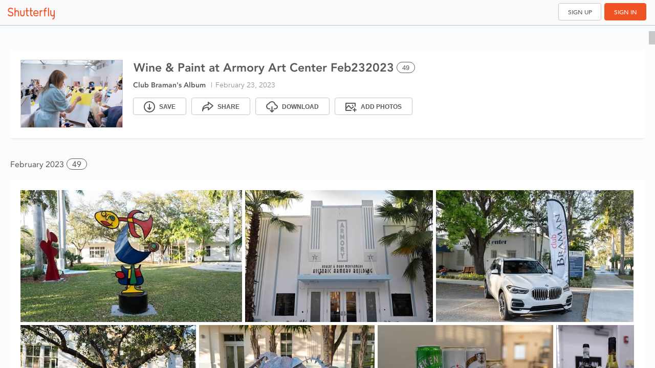

--- FILE ---
content_type: text/html; charset=utf-8
request_url: https://photos.shutterfly.com/story_invite/81b844e0-85bb-4809-bbaa-665aa8adc760?cid=SHARALLI&_branch_match_id=1545157046966709375&_branch_referrer=H4sIAAAAAAAAA8soKSkottLXz8nMy9YrzigtKUktSsup1EvOz9V3yzXJ8XGO8vOpSLKvK0pNSy0qysxLj08qyi8vTi2ydc4oys9NBQADD8yoQQAAAA%3D%3D
body_size: 3681
content:
<!DOCTYPE html>
<!--[if IE 8]>    <html class="lt-ie10 lt-ie9"> <![endif]-->
<!--[if IE 9]>    <html class="lt-ie10"> <![endif]-->
<!--[if gt IE 9]><!--> <html> <!--<![endif]-->
    <head>
        <meta charset="utf-8">
        <meta name="viewport" content="user-scalable=no, initial-scale=1.0, maximum-scale=1.0, width=device-width">
        <meta name="apple-mobile-web-app-capable" content="yes">
        <meta name="apple-mobile-web-app-status-bar-style" content="black">
        <meta name="google" value="notranslate">
        <meta name="pinterest" content="nopin" />
        <meta content="Shutterfly Photos. Finally, the perfect solution for all your photos. Effortlessly gather, quickly find, and magically create." name="description" /><meta content="Shutterfly, ThisLife, Online photo storage, online photo sharing, photo gifts, photos" name="keywords" /><meta content="summary" name="twitter:card" /><meta content="@shutterfly" name="twitter:site" /><meta content="Shutterfly Photos. Finally, the perfect solution for all your photos." name="twitter:title" /><meta content="Shutterfly Photos helps you gather and organize your photos and videos so you can easily find, share and enjoy them anywhere." name="twitter:description" /><meta content="https://photos.shutterfly.com/story_invite/81b844e0-85bb-4809-bbaa-665aa8adc760?cid=SHARALLI&amp;_branch_match_id=1545157046966709375&amp;_branch_referrer=H4sIAAAAAAAAA8soKSkottLXz8nMy9YrzigtKUktSsup1EvOz9V3yzXJ8XGO8vOpSLKvK0pNSy0qysxLj08qyi8vTi2ydc4oys9NBQADD8yoQQAAAA%3D%3D" name="twitter:url" /><meta content="//d1ftt6yfh3p68d.cloudfront.net/logos/Shutterfly-Logo-Icon1024.png" name="twitter:image" /><meta content="Shutterfly Photos" name="og:site_name" /><meta content="https://photos.shutterfly.com/story_invite/81b844e0-85bb-4809-bbaa-665aa8adc760?cid=SHARALLI&amp;_branch_match_id=1545157046966709375&amp;_branch_referrer=H4sIAAAAAAAAA8soKSkottLXz8nMy9YrzigtKUktSsup1EvOz9V3yzXJ8XGO8vOpSLKvK0pNSy0qysxLj08qyi8vTi2ydc4oys9NBQADD8yoQQAAAA%3D%3D" name="og:url" /><meta content="Shutterfly Photos. Finally, the perfect solution for all your photos." name="og:title" /><meta content="Shutterfly Photos helps you gather and organize your photos and videos so you can easily find, share and enjoy them anywhere." name="og:description" /><meta content="//d1ftt6yfh3p68d.cloudfront.net/logos/Shutterfly-Logo-Icon1024.png" name="og:image" /><meta content="178406241888" name="fb:app_id" />
        <link rel="stylesheet" type="text/css" href="https://d1ftt6yfh3p68d.cloudfront.net/cm-fonts-avenir/css/photos.css" />

<style type="text/css">
  @font-face {
    font-family: 'JeffScriptBold';
    src: url('/assets/jeffscripbold-webfont.eot');
    src: url('/assets/jeffscripbold-webfont.eot?#iefix'), url('/assets/jeffscripbold-webfont.woff'), url('/assets/jeffscripbold-webfont.ttf'), url('/assets/jeffscripbold-webfont.svg#JeffScriptBold');
    font-weight: normal;
    font-style: normal;
  }

  /* cyrillic-ext */
  @font-face {
    font-family: 'Montserrat';
    font-style: normal;
    font-weight: 400;
    font-display: swap;
    src: local('Montserrat Regular'), local('Montserrat-Regular'), url(https://fonts.gstatic.com/s/montserrat/v14/JTUSjIg1_i6t8kCHKm459WRhyyTh89ZNpQ.woff2) format('woff2');
    unicode-range: U+0460-052F, U+1C80-1C88, U+20B4, U+2DE0-2DFF, U+A640-A69F, U+FE2E-FE2F;
  }

  /* cyrillic */
  @font-face {
    font-family: 'Montserrat';
    font-style: normal;
    font-weight: 400;
    font-display: swap;
    src: local('Montserrat Regular'), local('Montserrat-Regular'), url(https://fonts.gstatic.com/s/montserrat/v14/JTUSjIg1_i6t8kCHKm459W1hyyTh89ZNpQ.woff2) format('woff2');
    unicode-range: U+0400-045F, U+0490-0491, U+04B0-04B1, U+2116;
  }

  /* vietnamese */
  @font-face {
    font-family: 'Montserrat';
    font-style: normal;
    font-weight: 400;
    font-display: swap;
    src: local('Montserrat Regular'), local('Montserrat-Regular'), url(https://fonts.gstatic.com/s/montserrat/v14/JTUSjIg1_i6t8kCHKm459WZhyyTh89ZNpQ.woff2) format('woff2');
    unicode-range: U+0102-0103, U+0110-0111, U+1EA0-1EF9, U+20AB;
  }

  /* latin-ext */
  @font-face {
    font-family: 'Montserrat';
    font-style: normal;
    font-weight: 400;
    font-display: swap;
    src: local('Montserrat Regular'), local('Montserrat-Regular'), url(https://fonts.gstatic.com/s/montserrat/v14/JTUSjIg1_i6t8kCHKm459WdhyyTh89ZNpQ.woff2) format('woff2');
    unicode-range: U+0100-024F, U+0259, U+1E00-1EFF, U+2020, U+20A0-20AB, U+20AD-20CF, U+2113, U+2C60-2C7F, U+A720-A7FF;
  }

  /* latin */
  @font-face {
    font-family: 'Montserrat';
    font-style: normal;
    font-weight: 400;
    font-display: swap;
    src: local('Montserrat Regular'), local('Montserrat-Regular'), url(https://fonts.gstatic.com/s/montserrat/v14/JTUSjIg1_i6t8kCHKm459WlhyyTh89Y.woff2) format('woff2');
    unicode-range: U+0000-00FF, U+0131, U+0152-0153, U+02BB-02BC, U+02C6, U+02DA, U+02DC, U+2000-206F, U+2074, U+20AC, U+2122, U+2191, U+2193, U+2212, U+2215, U+FEFF, U+FFFD;
  }
</style>
        <link rel="stylesheet" href="//d3j6qtaf6p78dj.cloudfront.net/assets/20260123-0146-4ac12cb/modules/share/manifest-5338951ce0d54e1ffa056ccf7e4babc1796f1e4a0de00d2d1d927bd4884c7053.css" />
        <title>Shutterfly</title>
        <meta http-equiv="Content-Type" content="text/html; charset=iso-8859-1" />
        
<script src="//cdn.staticsfly.com/sfly-sso-client/dist/zuul.js" type="text/javascript"></script>

        <meta name="csrf-param" content="authenticity_token" />
<meta name="csrf-token" content="g7wcVpRaJHf2a8Qa8x8M23gLQo4E6vM-EI4fvKKMfoNleC82qGeQhIxrD1mPvNMhApnJP1dbTNn5eu1rZDIUmA" />
    </head>
    <body>
        <div id="general-live-region" class="sr-only" aria-live="assertive" aria-atomic="true"></div>
        <div id="main_wrap">
            <div class="loading-wrap">
                <div id="clouds">
                    <span></span>
                    <h3>Loading Photos&hellip;</h3>
                </div>
            </div>
        </div>
        <!-- Javascript at the bottom -->
        <script src="//ajax.googleapis.com/ajax/libs/jquery/1.7.2/jquery.min.js"></script><script>window.jQuery || document.write('<script src="//d3j6qtaf6p78dj.cloudfront.net/assets/20260123-0146-4ac12cb/lib/jquery-1.7.2.min-1ec1c321e830761ff2f5bc09e4e59fbbde464ed1a1f4003e948fbf81a0895fa3.js" type="text/javascript"><\/script>');</script>
        <script>
  (function(){
    // 1 place for all our fingerprinted assets passed to JS
    window.ThisLife = window.ThisLife || {};
    var TM = ThisLife.manifest = {
      sitecatalyst: "//d3j6qtaf6p78dj.cloudfront.net/assets/20260123-0146-4ac12cb/lib/sitecatalyst-5dffdfc98bef3d0ccd7140e0d5c19c83acc48361c65a222d5f5142c4da013da9.js",
      macUploader: "https://sflyphotos-static.s3.amazonaws.com/uploaders/mac/shutterfly_uploader.dmg",
      winUploader: "https://sflyphotos-static.s3.amazonaws.com/uploaders/win/shutterfly_uploader.exe",
      macPhotosExtension: "https://sflyphotos-static.s3.amazonaws.com/uploaders/mac/shutterfly_share_extension.dmg",
      macPhotosExtnInstructions: "https://www.shutterfly.com/downloads/install_pl.jsp?pl=macphoto&d=0",
      swipeview: "//d3j6qtaf6p78dj.cloudfront.net/assets/20260123-0146-4ac12cb/lib/swipeview-d71c540f6482b11cdf83dde22d5320676ae2ea44d9494df77d0e8c4b0c20e469.js",
      jCrop: "//d3j6qtaf6p78dj.cloudfront.net/assets/20260123-0146-4ac12cb/lib/jquery.jcrop-d7de0f50e069d336695e9d01d9a06e3b625e95dcf48076f5b7ea3541e4f6eb0d.js",
      afs: "//d3j6qtaf6p78dj.cloudfront.net/assets/20260123-0146-4ac12cb/lib/afs-min-8752ec82b07821dcb1e515949306e325b12a746e4caf112373d29380f4d99e16.js",
    };
  }());
</script>

        
        <script src="//d3j6qtaf6p78dj.cloudfront.net/assets/20260123-0146-4ac12cb/share/manifest-d46fb33a585270fd016554c5654fd5b7156f1ebe42d32ff67fe9386a47b5d607.js"></script>

        <script>

    function getCookieFS(name) {
        try {
            var match = document.cookie.match(new RegExp('(^| )' + name + '=([^;]+)'));
            if (match !== null && match.length === 3) {
                return match[2];
            } else {
                return null;
            }
        } catch (err) {
            console.warn("FS: unexpected exception in getcookie : " + err);
            return null;
        }
    }

    if (getCookieFS('FSForPhotos') !== null && getCookieFS('FSreal') !== null) {
        // FS code start
        window['_fs_debug'] = false;
        window['_fs_host'] = 'fullstory.com';
        window['_fs_org'] = 'HZB6B';
        window['_fs_namespace'] = 'FS';
        (function (m, n, e, t, l, o, g, y) {
            if (e in m) {
                if (m.console && m.console.log) {
                    m.console.log('FullStory namespace conflict. Please set window["_fs_namespace"].');
                }
                return;
            }
            g = m[e] = function (a, b, s) {
                g.q ? g.q.push([a, b, s]) : g._api(a, b, s);
            };
            g.q = [];
            o = n.createElement(t);
            o.async = 1;
            o.src = 'https://' + _fs_host + '/s/fs.js';
            y = n.getElementsByTagName(t)[0];
            y.parentNode.insertBefore(o, y);
            g.identify = function (i, v, s) {
                g(l, {uid: i}, s);
                if (v) g(l, v, s)
            };
            g.setUserVars = function (v, s) {
                g(l, v, s)
            };
            g.event = function (i, v, s) {
                g('event', {n: i, p: v}, s)
            };
            g.shutdown = function () {
                g("rec", !1)
            };
            g.restart = function () {
                g("rec", !0)
            };
            g.consent = function (a) {
                g("consent", !arguments.length || a)
            };
            g.identifyAccount = function (i, v) {
                o = 'account';
                v = v || {};
                v.acctId = i;
                g(o, v)
            };
            g.clearUserCookie = function () {
            };
        })(window, document, window['_fs_namespace'], 'script', 'user');
        // FS code end
    }

</script>

        <script type="text/javascript">
  window.$sflyBridge = 'loading';
</script>

<!-- DTL -->
<script type="text/javascript">
  try {
    var dtlUrl = "https://www.shutterfly.com/rest/omnitureDTL/adobeDTM.siteCatalyst.DTL";
    document.write("<script type=\"text\/javascript\" src=\"" + dtlUrl + "\"><\/script>");
  } catch(ex) {
    console.warn(ex.message);
  }
</script>


<!-- Fill DTL with initial data. -->
<script type="text/javascript">
  if (window.DTLSiteFeatureEnabled) {
    var data = {
      delayedPageLoad: true
    };

    try {
      window.$omnitureDTL.putOmnitureJSPData(location.origin, data);
    } catch (ex) {
      console.warn(ex.message);
    }
  }
</script>

<!-- Adobe SatelliteLib -->
<script type="text/javascript">
  if (window.DTLSiteFeatureEnabled && window.SatelliteLibURL) {
    try {
      document.write("<script type=\"text\/javascript\" src=\"" + window.SatelliteLibURL + "\"\><\/script>");
    } catch(ex) {
      console.warn(ex.message);
    }
  }
</script>

          <div class="mboxDefault"></div>
          <script type="text/javascript">
            ThisLife.Helper.Features.startTestAndTarget({"ip":"NEW_AUTH","upload_source":"UPP_DROPDOWN","bump_timeout":"UPLOAD_TIMEOUT_TEST","albumReceiver":"ALBUM_RECEIVER","magicshop":"MAGICSHOP_ENABLED","webTest":"PHOTOS_WEB_TEST"}, 5000);
          </script>
        <script type="text/javascript">
            (function(b,r,a,n,c,h,_,s,d,k){if(!b[n]||!b[n]._q){for(;s<_.length;)c(h,_[s++]);d=r.createElement(a);d.async=1;d.src="https://cdn.branch.io/branch-latest.min.js";k=r.getElementsByTagName(a)[0];k.parentNode.insertBefore(d,k);b[n]=h}})(window,document,"script","branch",function(b,r){b[r]=function(){b._q.push([r,arguments])}},{_q:[],_v:1},"addListener applyCode banner closeBanner creditHistory credits data deepview deepviewCta first getCode init link logout redeem referrals removeListener sendSMS setBranchViewData setIdentity track validateCode".split(" "), 0);
            branch.init("key_live_nfwlg2V4nUnAtIehHW61zafgCAnYnfZV");
            (function() {
                require(['ThisLife.ShareApplication'], function(ShareApplication){
                    ThisLife.app = new ShareApplication();
                    ThisLife.app.start();
                });
            }())
        </script>
    </body>
</html>


--- FILE ---
content_type: text/css
request_url: https://d1ftt6yfh3p68d.cloudfront.net/cm-fonts-avenir/css/photos.css
body_size: 2471
content:
@font-face {
  font-family: "Avenir LT";
  font-weight: 200;
  src: url(fonts/avenir-lt-w01-35-light.eot?iefix);
  src: local("Avenir LT W01 35 Light"), url(fonts/avenir-lt-w01-35-light.woff) format("woff"), url(fonts/avenir-lt-w01-35-light.ttf) format("truetype"), url(fonts/avenir-lt-w01-35-light.svg#avenir-lt-w01-35-light) format("svg");
  *src: url(fonts/avenir-lt-w01-35-light.eot?iefix) format("eot"); }

@font-face {
  font-family: "Avenir LT";
  font-weight: 300;
  src: url(fonts/avenir-lt-w01-45-book.eot?iefix);
  src: local("Avenir LT W01 45 Book"), url(fonts/avenir-lt-w01-45-book.woff) format("woff"), url(fonts/avenir-lt-w01-45-book.ttf) format("truetype"), url(fonts/avenir-lt-w01-45-book.svg#avenir-lt-w01-45-book) format("svg");
  *src: url(fonts/avenir-lt-w01-45-book.eot?iefix) format("eot"); }

@font-face {
  font-family: "Avenir LT";
  font-weight: 400;
  src: url(fonts/avenir-lt-w01-55-roman.eot?iefix);
  src: local("Avenir LT W01 55 Roman"), url(fonts/avenir-lt-w01-55-roman.woff) format("woff"), url(fonts/avenir-lt-w01-55-roman.ttf) format("truetype"), url(fonts/avenir-lt-w01-55-roman.svg#avenir-lt-w01-55-roman) format("svg");
  *src: url(fonts/avenir-lt-w01-55-roman.eot?iefix) format("eot"); }

@font-face {
  font-family: "Avenir LT";
  font-weight: 700;
  src: url(fonts/avenir-lt-w01-85-heavy.eot?iefix);
  src: local("Avenir LT W01 85 Heavy"), url(fonts/avenir-lt-w01-85-heavy.woff) format("woff"), url(fonts/avenir-lt-w01-85-heavy.ttf) format("truetype"), url(fonts/avenir-lt-w01-85-heavy.svg#avenir-lt-w01-85-heavy) format("svg");
  *src: url(fonts/avenir-lt-w01-85-heavy.eot?iefix) format("eot"); }

@font-face {
  font-family: "Avenir LT";
  font-weight: 800;
  src: url(fonts/avenir-lt-w01-95-black.eot?iefix);
  src: local("Avenir LT W01 95 Black"), url(fonts/avenir-lt-w01-95-black.woff) format("woff"), url(fonts/avenir-lt-w01-95-black.ttf) format("truetype"), url(fonts/avenir-lt-w01-95-black.svg#avenir-lt-w01-95-black) format("svg");
  *src: url(fonts/avenir-lt-w01-95-black.eot?iefix) format("eot"); }

@font-face {
  font-family: "Avenir LT";
  font-weight: 600;
  src: url(fonts/avenir-lt-w01-65-medium.eot?iefix);
  src: local("Avenir LT W01 65 Medium"), url(fonts/avenir-lt-w01-65-medium.woff) format("woff"), url(fonts/avenir-lt-w01-65-medium.ttf) format("truetype"), url(fonts/avenir-lt-w01-65-medium.svg#avenir-lt-w01-65-medium) format("svg");
  *src: url(fonts/avenir-lt-w01-65-medium.eot?iefix) format("eot"); }


--- FILE ---
content_type: text/javascript; charset=utf-8
request_url: https://app.link/_r?sdk=web2.86.5&branch_key=key_live_nfwlg2V4nUnAtIehHW61zafgCAnYnfZV&callback=branch_callback__0
body_size: 72
content:
/**/ typeof branch_callback__0 === 'function' && branch_callback__0("1545157046966709375");

--- FILE ---
content_type: application/x-javascript;charset=utf-8
request_url: https://os.shutterfly.com/id?d_visid_ver=4.6.0&d_fieldgroup=A&mcorgid=9CAD171B520D17A50A490D44%40AdobeOrg&mid=61176431158692505815099621710610567333&ts=1769632376617
body_size: -41
content:
{"mid":"61176431158692505815099621710610567333"}

--- FILE ---
content_type: application/javascript
request_url: https://cdn.staticsfly.com/share-widget/builds/sharewidget-20250529-241-3fbeb7f0-d301/dist/js/share.js
body_size: 94337
content:
(function(Ne,fe){typeof exports=="object"&&typeof module<"u"?module.exports=fe():typeof define=="function"&&define.amd?define("share-widget",fe):(Ne=typeof globalThis<"u"?globalThis:Ne||self,Ne.ShareWidget=fe())})(this,function(){"use strict";var c2=Object.defineProperty;var f2=(Ne,fe,Ut)=>fe in Ne?c2(Ne,fe,{enumerable:!0,configurable:!0,writable:!0,value:Ut}):Ne[fe]=Ut;var P=(Ne,fe,Ut)=>(f2(Ne,typeof fe!="symbol"?fe+"":fe,Ut),Ut);var Ne=typeof globalThis<"u"?globalThis:typeof window<"u"?window:typeof global<"u"?global:typeof self<"u"?self:{};function fe(e){return e&&e.__esModule&&Object.prototype.hasOwnProperty.call(e,"default")?e.default:e}var Ut={exports:{}};/*
object-assign
(c) Sindre Sorhus
@license MIT
*/var Ic=Object.getOwnPropertySymbols,dw=Object.prototype.hasOwnProperty,hw=Object.prototype.propertyIsEnumerable;function mw(e){if(e==null)throw new TypeError("Object.assign cannot be called with null or undefined");return Object(e)}function vw(){try{if(!Object.assign)return!1;var e=new String("abc");if(e[5]="de",Object.getOwnPropertyNames(e)[0]==="5")return!1;for(var t={},n=0;n<10;n++)t["_"+String.fromCharCode(n)]=n;var r=Object.getOwnPropertyNames(t).map(function(o){return t[o]});if(r.join("")!=="0123456789")return!1;var i={};return"abcdefghijklmnopqrst".split("").forEach(function(o){i[o]=o}),Object.keys(Object.assign({},i)).join("")==="abcdefghijklmnopqrst"}catch{return!1}}var Ac=vw()?Object.assign:function(e,t){for(var n,r=mw(e),i,o=1;o<arguments.length;o++){n=Object(arguments[o]);for(var a in n)dw.call(n,a)&&(r[a]=n[a]);if(Ic){i=Ic(n);for(var s=0;s<i.length;s++)hw.call(n,i[s])&&(r[i[s]]=n[i[s]])}}return r};/** @license React v16.9.0
 * react.production.min.js
 *
 * Copyright (c) Facebook, Inc. and its affiliates.
 *
 * This source code is licensed under the MIT license found in the
 * LICENSE file in the root directory of this source tree.
 */var Ka=Ac,Xe=typeof Symbol=="function"&&Symbol.for,vr=Xe?Symbol.for("react.element"):60103,yw=Xe?Symbol.for("react.portal"):60106,gw=Xe?Symbol.for("react.fragment"):60107,ww=Xe?Symbol.for("react.strict_mode"):60108,Ew=Xe?Symbol.for("react.profiler"):60114,Sw=Xe?Symbol.for("react.provider"):60109,bw=Xe?Symbol.for("react.context"):60110,Tw=Xe?Symbol.for("react.forward_ref"):60112,Cw=Xe?Symbol.for("react.suspense"):60113,_w=Xe?Symbol.for("react.suspense_list"):60120,kw=Xe?Symbol.for("react.memo"):60115,xw=Xe?Symbol.for("react.lazy"):60116,$c=typeof Symbol=="function"&&Symbol.iterator;function yr(e){for(var t=e.message,n="https://reactjs.org/docs/error-decoder.html?invariant="+t,r=1;r<arguments.length;r++)n+="&args[]="+encodeURIComponent(arguments[r]);return e.message="Minified React error #"+t+"; visit "+n+" for the full message or use the non-minified dev environment for full errors and additional helpful warnings. ",e}var Dc={isMounted:function(){return!1},enqueueForceUpdate:function(){},enqueueReplaceState:function(){},enqueueSetState:function(){}},Mc={};function Nn(e,t,n){this.props=e,this.context=t,this.refs=Mc,this.updater=n||Dc}Nn.prototype.isReactComponent={},Nn.prototype.setState=function(e,t){if(typeof e!="object"&&typeof e!="function"&&e!=null)throw yr(Error(85));this.updater.enqueueSetState(this,e,t,"setState")},Nn.prototype.forceUpdate=function(e){this.updater.enqueueForceUpdate(this,e,"forceUpdate")};function Lc(){}Lc.prototype=Nn.prototype;function Ya(e,t,n){this.props=e,this.context=t,this.refs=Mc,this.updater=n||Dc}var Ja=Ya.prototype=new Lc;Ja.constructor=Ya,Ka(Ja,Nn.prototype),Ja.isPureReactComponent=!0;var Fc={current:null},Ni={suspense:null},Qa={current:null},jc=Object.prototype.hasOwnProperty,Uc={key:!0,ref:!0,__self:!0,__source:!0};function Vc(e,t,n){var r=void 0,i={},o=null,a=null;if(t!=null)for(r in t.ref!==void 0&&(a=t.ref),t.key!==void 0&&(o=""+t.key),t)jc.call(t,r)&&!Uc.hasOwnProperty(r)&&(i[r]=t[r]);var s=arguments.length-2;if(s===1)i.children=n;else if(1<s){for(var l=Array(s),u=0;u<s;u++)l[u]=arguments[u+2];i.children=l}if(e&&e.defaultProps)for(r in s=e.defaultProps,s)i[r]===void 0&&(i[r]=s[r]);return{$$typeof:vr,type:e,key:o,ref:a,props:i,_owner:Qa.current}}function Pw(e,t){return{$$typeof:vr,type:e.type,key:t,ref:e.ref,props:e.props,_owner:e._owner}}function Xa(e){return typeof e=="object"&&e!==null&&e.$$typeof===vr}function Ow(e){var t={"=":"=0",":":"=2"};return"$"+(""+e).replace(/[=:]/g,function(n){return t[n]})}var Bc=/\/+/g,Ri=[];function zc(e,t,n,r){if(Ri.length){var i=Ri.pop();return i.result=e,i.keyPrefix=t,i.func=n,i.context=r,i.count=0,i}return{result:e,keyPrefix:t,func:n,context:r,count:0}}function Wc(e){e.result=null,e.keyPrefix=null,e.func=null,e.context=null,e.count=0,10>Ri.length&&Ri.push(e)}function Za(e,t,n,r){var i=typeof e;(i==="undefined"||i==="boolean")&&(e=null);var o=!1;if(e===null)o=!0;else switch(i){case"string":case"number":o=!0;break;case"object":switch(e.$$typeof){case vr:case yw:o=!0}}if(o)return n(r,e,t===""?"."+ts(e,0):t),1;if(o=0,t=t===""?".":t+":",Array.isArray(e))for(var a=0;a<e.length;a++){i=e[a];var s=t+ts(i,a);o+=Za(i,s,n,r)}else if(e===null||typeof e!="object"?s=null:(s=$c&&e[$c]||e["@@iterator"],s=typeof s=="function"?s:null),typeof s=="function")for(e=s.call(e),a=0;!(i=e.next()).done;)i=i.value,s=t+ts(i,a++),o+=Za(i,s,n,r);else if(i==="object")throw n=""+e,yr(Error(31),n==="[object Object]"?"object with keys {"+Object.keys(e).join(", ")+"}":n,"");return o}function es(e,t,n){return e==null?0:Za(e,"",t,n)}function ts(e,t){return typeof e=="object"&&e!==null&&e.key!=null?Ow(e.key):t.toString(36)}function Nw(e,t){e.func.call(e.context,t,e.count++)}function Rw(e,t,n){var r=e.result,i=e.keyPrefix;e=e.func.call(e.context,t,e.count++),Array.isArray(e)?ns(e,r,n,function(o){return o}):e!=null&&(Xa(e)&&(e=Pw(e,i+(!e.key||t&&t.key===e.key?"":(""+e.key).replace(Bc,"$&/")+"/")+n)),r.push(e))}function ns(e,t,n,r,i){var o="";n!=null&&(o=(""+n).replace(Bc,"$&/")+"/"),t=zc(t,o,r,i),es(e,Rw,t),Wc(t)}function kt(){var e=Fc.current;if(e===null)throw yr(Error(321));return e}var Hc={Children:{map:function(e,t,n){if(e==null)return e;var r=[];return ns(e,r,null,t,n),r},forEach:function(e,t,n){if(e==null)return e;t=zc(null,null,t,n),es(e,Nw,t),Wc(t)},count:function(e){return es(e,function(){return null},null)},toArray:function(e){var t=[];return ns(e,t,null,function(n){return n}),t},only:function(e){if(!Xa(e))throw yr(Error(143));return e}},createRef:function(){return{current:null}},Component:Nn,PureComponent:Ya,createContext:function(e,t){return t===void 0&&(t=null),e={$$typeof:bw,_calculateChangedBits:t,_currentValue:e,_currentValue2:e,_threadCount:0,Provider:null,Consumer:null},e.Provider={$$typeof:Sw,_context:e},e.Consumer=e},forwardRef:function(e){return{$$typeof:Tw,render:e}},lazy:function(e){return{$$typeof:xw,_ctor:e,_status:-1,_result:null}},memo:function(e,t){return{$$typeof:kw,type:e,compare:t===void 0?null:t}},useCallback:function(e,t){return kt().useCallback(e,t)},useContext:function(e,t){return kt().useContext(e,t)},useEffect:function(e,t){return kt().useEffect(e,t)},useImperativeHandle:function(e,t,n){return kt().useImperativeHandle(e,t,n)},useDebugValue:function(){},useLayoutEffect:function(e,t){return kt().useLayoutEffect(e,t)},useMemo:function(e,t){return kt().useMemo(e,t)},useReducer:function(e,t,n){return kt().useReducer(e,t,n)},useRef:function(e){return kt().useRef(e)},useState:function(e){return kt().useState(e)},Fragment:gw,Profiler:Ew,StrictMode:ww,Suspense:Cw,unstable_SuspenseList:_w,createElement:Vc,cloneElement:function(e,t,n){if(e==null)throw yr(Error(267),e);var r=void 0,i=Ka({},e.props),o=e.key,a=e.ref,s=e._owner;if(t!=null){t.ref!==void 0&&(a=t.ref,s=Qa.current),t.key!==void 0&&(o=""+t.key);var l=void 0;e.type&&e.type.defaultProps&&(l=e.type.defaultProps);for(r in t)jc.call(t,r)&&!Uc.hasOwnProperty(r)&&(i[r]=t[r]===void 0&&l!==void 0?l[r]:t[r])}if(r=arguments.length-2,r===1)i.children=n;else if(1<r){l=Array(r);for(var u=0;u<r;u++)l[u]=arguments[u+2];i.children=l}return{$$typeof:vr,type:e.type,key:o,ref:a,props:i,_owner:s}},createFactory:function(e){var t=Vc.bind(null,e);return t.type=e,t},isValidElement:Xa,version:"16.9.0",unstable_withSuspenseConfig:function(e,t){var n=Ni.suspense;Ni.suspense=t===void 0?null:t;try{e()}finally{Ni.suspense=n}},__SECRET_INTERNALS_DO_NOT_USE_OR_YOU_WILL_BE_FIRED:{ReactCurrentDispatcher:Fc,ReactCurrentBatchConfig:Ni,ReactCurrentOwner:Qa,IsSomeRendererActing:{current:!1},assign:Ka}},qc={default:Hc},Gc=qc&&Hc||qc,Iw=Gc.default||Gc;Ut.exports=Iw;var pe=Ut.exports;const f=fe(pe);var Kc={exports:{}},Yc={exports:{}},Jc={};/** @license React v0.15.0
 * scheduler.production.min.js
 *
 * Copyright (c) Facebook, Inc. and its affiliates.
 *
 * This source code is licensed under the MIT license found in the
 * LICENSE file in the root directory of this source tree.
 */(function(e){Object.defineProperty(e,"__esModule",{value:!0});var t=void 0,n=void 0,r=void 0,i=void 0,o=void 0;if(e.unstable_now=void 0,e.unstable_forceFrameRate=void 0,typeof window>"u"||typeof MessageChannel!="function"){var a=null,s=null,l=function(){if(a!==null)try{var C=e.unstable_now();a(!0,C),a=null}catch(O){throw setTimeout(l,0),O}};e.unstable_now=function(){return Date.now()},t=function(C){a!==null?setTimeout(t,0,C):(a=C,setTimeout(l,0))},n=function(C,O){s=setTimeout(C,O)},r=function(){clearTimeout(s)},i=function(){return!1},o=e.unstable_forceFrameRate=function(){}}else{var u=window.performance,d=window.Date,E=window.setTimeout,h=window.clearTimeout,v=window.requestAnimationFrame,y=window.cancelAnimationFrame;typeof console<"u"&&(typeof v!="function"&&console.error("This browser doesn't support requestAnimationFrame. Make sure that you load a polyfill in older browsers. https://fb.me/react-polyfills"),typeof y!="function"&&console.error("This browser doesn't support cancelAnimationFrame. Make sure that you load a polyfill in older browsers. https://fb.me/react-polyfills")),e.unstable_now=typeof u=="object"&&typeof u.now=="function"?function(){return u.now()}:function(){return d.now()};var m=!1,c=null,p=-1,g=-1,w=33.33,S=-1,x=-1,T=0,R=!1;i=function(){return e.unstable_now()>=T},o=function(){},e.unstable_forceFrameRate=function(C){0>C||125<C?console.error("forceFrameRate takes a positive int between 0 and 125, forcing framerates higher than 125 fps is not unsupported"):0<C?(w=Math.floor(1e3/C),R=!0):(w=33.33,R=!1)};var N=function(){if(c!==null){var C=e.unstable_now(),O=0<T-C;try{c(O,C)||(c=null)}catch($){throw A.postMessage(null),$}}},k=new MessageChannel,A=k.port2;k.port1.onmessage=N;var G=function(C){if(c===null)x=S=-1,m=!1;else{m=!0,v(function(se){h(p),G(se)});var O=function(){T=e.unstable_now()+w/2,N(),p=E(O,3*w)};if(p=E(O,3*w),S!==-1&&.1<C-S){var $=C-S;!R&&x!==-1&&$<w&&x<w&&(w=$<x?x:$,8.33>w&&(w=8.33)),x=$}S=C,T=C+w,A.postMessage(null)}};t=function(C){c=C,m||(m=!0,v(function(O){G(O)}))},n=function(C,O){g=E(function(){C(e.unstable_now())},O)},r=function(){h(g),g=-1}}var M=null,B=null,ye=null,X=3,be=!1,Z=!1,ce=!1;function ae(C,O){var $=C.next;if($===C)M=null;else{C===M&&(M=$);var se=C.previous;se.next=$,$.previous=se}C.next=C.previous=null,$=C.callback,se=X;var De=ye;X=C.priorityLevel,ye=C;try{var ge=C.expirationTime<=O;switch(X){case 1:var we=$(ge);break;case 2:we=$(ge);break;case 3:we=$(ge);break;case 4:we=$(ge);break;case 5:we=$(ge)}}catch(qa){throw qa}finally{X=se,ye=De}if(typeof we=="function")if(O=C.expirationTime,C.callback=we,M===null)M=C.next=C.previous=C;else{we=null,ge=M;do{if(O<=ge.expirationTime){we=ge;break}ge=ge.next}while(ge!==M);we===null?we=M:we===M&&(M=C),O=we.previous,O.next=we.previous=C,C.next=we,C.previous=O}}function re(C){if(B!==null&&B.startTime<=C)do{var O=B,$=O.next;if(O===$)B=null;else{B=$;var se=O.previous;se.next=$,$.previous=se}O.next=O.previous=null,Oe(O,O.expirationTime)}while(B!==null&&B.startTime<=C)}function K(C){ce=!1,re(C),Z||(M!==null?(Z=!0,t(ie)):B!==null&&n(K,B.startTime-C))}function ie(C,O){Z=!1,ce&&(ce=!1,r()),re(O),be=!0;try{if(C){if(M!==null)do ae(M,O),O=e.unstable_now(),re(O);while(M!==null&&!i())}else for(;M!==null&&M.expirationTime<=O;)ae(M,O),O=e.unstable_now(),re(O);return M!==null?!0:(B!==null&&n(K,B.startTime-O),!1)}finally{be=!1}}function ze(C){switch(C){case 1:return-1;case 2:return 250;case 5:return 1073741823;case 4:return 1e4;default:return 5e3}}function Oe(C,O){if(M===null)M=C.next=C.previous=C;else{var $=null,se=M;do{if(O<se.expirationTime){$=se;break}se=se.next}while(se!==M);$===null?$=M:$===M&&(M=C),O=$.previous,O.next=$.previous=C,C.next=$,C.previous=O}}var Qe=o;e.unstable_ImmediatePriority=1,e.unstable_UserBlockingPriority=2,e.unstable_NormalPriority=3,e.unstable_IdlePriority=5,e.unstable_LowPriority=4,e.unstable_runWithPriority=function(C,O){switch(C){case 1:case 2:case 3:case 4:case 5:break;default:C=3}var $=X;X=C;try{return O()}finally{X=$}},e.unstable_next=function(C){switch(X){case 1:case 2:case 3:var O=3;break;default:O=X}var $=X;X=O;try{return C()}finally{X=$}},e.unstable_scheduleCallback=function(C,O,$){var se=e.unstable_now();if(typeof $=="object"&&$!==null){var De=$.delay;De=typeof De=="number"&&0<De?se+De:se,$=typeof $.timeout=="number"?$.timeout:ze(C)}else $=ze(C),De=se;if($=De+$,C={callback:O,priorityLevel:C,startTime:De,expirationTime:$,next:null,previous:null},De>se){if($=De,B===null)B=C.next=C.previous=C;else{O=null;var ge=B;do{if($<ge.startTime){O=ge;break}ge=ge.next}while(ge!==B);O===null?O=B:O===B&&(B=C),$=O.previous,$.next=O.previous=C,C.next=O,C.previous=$}M===null&&B===C&&(ce?r():ce=!0,n(K,De-se))}else Oe(C,$),Z||be||(Z=!0,t(ie));return C},e.unstable_cancelCallback=function(C){var O=C.next;if(O!==null){if(C===O)C===M?M=null:C===B&&(B=null);else{C===M?M=O:C===B&&(B=O);var $=C.previous;$.next=O,O.previous=$}C.next=C.previous=null}},e.unstable_wrapCallback=function(C){var O=X;return function(){var $=X;X=O;try{return C.apply(this,arguments)}finally{X=$}}},e.unstable_getCurrentPriorityLevel=function(){return X},e.unstable_shouldYield=function(){var C=e.unstable_now();return re(C),ye!==null&&M!==null&&M.startTime<=C&&M.expirationTime<ye.expirationTime||i()},e.unstable_requestPaint=Qe,e.unstable_continueExecution=function(){Z||be||(Z=!0,t(ie))},e.unstable_pauseExecution=function(){},e.unstable_getFirstCallbackNode=function(){return M}})(Jc),Yc.exports=Jc;var Aw=Yc.exports;/** @license React v16.9.0
 * react-dom.production.min.js
 *
 * Copyright (c) Facebook, Inc. and its affiliates.
 *
 * This source code is licensed under the MIT license found in the
 * LICENSE file in the root directory of this source tree.
 */var Ii=pe,Re=Ac,Ze=Aw;function _(e){for(var t=e.message,n="https://reactjs.org/docs/error-decoder.html?invariant="+t,r=1;r<arguments.length;r++)n+="&args[]="+encodeURIComponent(arguments[r]);return e.message="Minified React error #"+t+"; visit "+n+" for the full message or use the non-minified dev environment for full errors and additional helpful warnings. ",e}if(!Ii)throw _(Error(227));var Ai=null,Rn={};function Qc(){if(Ai)for(var e in Rn){var t=Rn[e],n=Ai.indexOf(e);if(!(-1<n))throw _(Error(96),e);if(!$i[n]){if(!t.extractEvents)throw _(Error(97),e);$i[n]=t,n=t.eventTypes;for(var r in n){var i=void 0,o=n[r],a=t,s=r;if(rs.hasOwnProperty(s))throw _(Error(99),s);rs[s]=o;var l=o.phasedRegistrationNames;if(l){for(i in l)l.hasOwnProperty(i)&&Xc(l[i],a,s);i=!0}else o.registrationName?(Xc(o.registrationName,a,s),i=!0):i=!1;if(!i)throw _(Error(98),r,e)}}}}function Xc(e,t,n){if(In[e])throw _(Error(100),e);In[e]=t,is[e]=t.eventTypes[n].dependencies}var $i=[],rs={},In={},is={};function $w(e,t,n,r,i,o,a,s,l){var u=Array.prototype.slice.call(arguments,3);try{t.apply(n,u)}catch(d){this.onError(d)}}var gr=!1,Di=null,Mi=!1,os=null,Dw={onError:function(e){gr=!0,Di=e}};function Mw(e,t,n,r,i,o,a,s,l){gr=!1,Di=null,$w.apply(Dw,arguments)}function Lw(e,t,n,r,i,o,a,s,l){if(Mw.apply(this,arguments),gr){if(gr){var u=Di;gr=!1,Di=null}else throw _(Error(198));Mi||(Mi=!0,os=u)}}var as=null,Zc=null,ef=null;function tf(e,t,n){var r=e.type||"unknown-event";e.currentTarget=ef(n),Lw(r,t,void 0,e),e.currentTarget=null}function An(e,t){if(t==null)throw _(Error(30));return e==null?t:Array.isArray(e)?Array.isArray(t)?(e.push.apply(e,t),e):(e.push(t),e):Array.isArray(t)?[e].concat(t):[e,t]}function ss(e,t,n){Array.isArray(e)?e.forEach(t,n):e&&t.call(n,e)}var wr=null;function Fw(e){if(e){var t=e._dispatchListeners,n=e._dispatchInstances;if(Array.isArray(t))for(var r=0;r<t.length&&!e.isPropagationStopped();r++)tf(e,t[r],n[r]);else t&&tf(e,t,n);e._dispatchListeners=null,e._dispatchInstances=null,e.isPersistent()||e.constructor.release(e)}}function Li(e){if(e!==null&&(wr=An(wr,e)),e=wr,wr=null,e){if(ss(e,Fw),wr)throw _(Error(95));if(Mi)throw e=os,Mi=!1,os=null,e}}var ls={injectEventPluginOrder:function(e){if(Ai)throw _(Error(101));Ai=Array.prototype.slice.call(e),Qc()},injectEventPluginsByName:function(e){var t=!1,n;for(n in e)if(e.hasOwnProperty(n)){var r=e[n];if(!Rn.hasOwnProperty(n)||Rn[n]!==r){if(Rn[n])throw _(Error(102),n);Rn[n]=r,t=!0}}t&&Qc()}};function nf(e,t){var n=e.stateNode;if(!n)return null;var r=as(n);if(!r)return null;n=r[t];e:switch(t){case"onClick":case"onClickCapture":case"onDoubleClick":case"onDoubleClickCapture":case"onMouseDown":case"onMouseDownCapture":case"onMouseMove":case"onMouseMoveCapture":case"onMouseUp":case"onMouseUpCapture":(r=!r.disabled)||(e=e.type,r=!(e==="button"||e==="input"||e==="select"||e==="textarea")),e=!r;break e;default:e=!1}if(e)return null;if(n&&typeof n!="function")throw _(Error(231),t,typeof n);return n}var rf=Math.random().toString(36).slice(2),xt="__reactInternalInstance$"+rf,Fi="__reactEventHandlers$"+rf;function ji(e){if(e[xt])return e[xt];for(;!e[xt];)if(e.parentNode)e=e.parentNode;else return null;return e=e[xt],e.tag===5||e.tag===6?e:null}function of(e){return e=e[xt],!e||e.tag!==5&&e.tag!==6?null:e}function on(e){if(e.tag===5||e.tag===6)return e.stateNode;throw _(Error(33))}function us(e){return e[Fi]||null}function Pt(e){do e=e.return;while(e&&e.tag!==5);return e||null}function af(e,t,n){(t=nf(e,n.dispatchConfig.phasedRegistrationNames[t]))&&(n._dispatchListeners=An(n._dispatchListeners,t),n._dispatchInstances=An(n._dispatchInstances,e))}function jw(e){if(e&&e.dispatchConfig.phasedRegistrationNames){for(var t=e._targetInst,n=[];t;)n.push(t),t=Pt(t);for(t=n.length;0<t--;)af(n[t],"captured",e);for(t=0;t<n.length;t++)af(n[t],"bubbled",e)}}function cs(e,t,n){e&&n&&n.dispatchConfig.registrationName&&(t=nf(e,n.dispatchConfig.registrationName))&&(n._dispatchListeners=An(n._dispatchListeners,t),n._dispatchInstances=An(n._dispatchInstances,e))}function Uw(e){e&&e.dispatchConfig.registrationName&&cs(e._targetInst,null,e)}function $n(e){ss(e,jw)}var Vt=!(typeof window>"u"||typeof window.document>"u"||typeof window.document.createElement>"u");function Ui(e,t){var n={};return n[e.toLowerCase()]=t.toLowerCase(),n["Webkit"+e]="webkit"+t,n["Moz"+e]="moz"+t,n}var Dn={animationend:Ui("Animation","AnimationEnd"),animationiteration:Ui("Animation","AnimationIteration"),animationstart:Ui("Animation","AnimationStart"),transitionend:Ui("Transition","TransitionEnd")},fs={},sf={};Vt&&(sf=document.createElement("div").style,"AnimationEvent"in window||(delete Dn.animationend.animation,delete Dn.animationiteration.animation,delete Dn.animationstart.animation),"TransitionEvent"in window||delete Dn.transitionend.transition);function Vi(e){if(fs[e])return fs[e];if(!Dn[e])return e;var t=Dn[e],n;for(n in t)if(t.hasOwnProperty(n)&&n in sf)return fs[e]=t[n];return e}var lf=Vi("animationend"),uf=Vi("animationiteration"),cf=Vi("animationstart"),ff=Vi("transitionend"),Er="abort canplay canplaythrough durationchange emptied encrypted ended error loadeddata loadedmetadata loadstart pause play playing progress ratechange seeked seeking stalled suspend timeupdate volumechange waiting".split(" "),Bt=null,ps=null,Bi=null;function pf(){if(Bi)return Bi;var e,t=ps,n=t.length,r,i="value"in Bt?Bt.value:Bt.textContent,o=i.length;for(e=0;e<n&&t[e]===i[e];e++);var a=n-e;for(r=1;r<=a&&t[n-r]===i[o-r];r++);return Bi=i.slice(e,1<r?1-r:void 0)}function zi(){return!0}function Wi(){return!1}function We(e,t,n,r){this.dispatchConfig=e,this._targetInst=t,this.nativeEvent=n,e=this.constructor.Interface;for(var i in e)e.hasOwnProperty(i)&&((t=e[i])?this[i]=t(n):i==="target"?this.target=r:this[i]=n[i]);return this.isDefaultPrevented=(n.defaultPrevented!=null?n.defaultPrevented:n.returnValue===!1)?zi:Wi,this.isPropagationStopped=Wi,this}Re(We.prototype,{preventDefault:function(){this.defaultPrevented=!0;var e=this.nativeEvent;e&&(e.preventDefault?e.preventDefault():typeof e.returnValue!="unknown"&&(e.returnValue=!1),this.isDefaultPrevented=zi)},stopPropagation:function(){var e=this.nativeEvent;e&&(e.stopPropagation?e.stopPropagation():typeof e.cancelBubble!="unknown"&&(e.cancelBubble=!0),this.isPropagationStopped=zi)},persist:function(){this.isPersistent=zi},isPersistent:Wi,destructor:function(){var e=this.constructor.Interface,t;for(t in e)this[t]=null;this.nativeEvent=this._targetInst=this.dispatchConfig=null,this.isPropagationStopped=this.isDefaultPrevented=Wi,this._dispatchInstances=this._dispatchListeners=null}}),We.Interface={type:null,target:null,currentTarget:function(){return null},eventPhase:null,bubbles:null,cancelable:null,timeStamp:function(e){return e.timeStamp||Date.now()},defaultPrevented:null,isTrusted:null},We.extend=function(e){function t(){}function n(){return r.apply(this,arguments)}var r=this;t.prototype=r.prototype;var i=new t;return Re(i,n.prototype),n.prototype=i,n.prototype.constructor=n,n.Interface=Re({},r.Interface,e),n.extend=r.extend,df(n),n},df(We);function Vw(e,t,n,r){if(this.eventPool.length){var i=this.eventPool.pop();return this.call(i,e,t,n,r),i}return new this(e,t,n,r)}function Bw(e){if(!(e instanceof this))throw _(Error(279));e.destructor(),10>this.eventPool.length&&this.eventPool.push(e)}function df(e){e.eventPool=[],e.getPooled=Vw,e.release=Bw}var zw=We.extend({data:null}),Ww=We.extend({data:null}),Hw=[9,13,27,32],ds=Vt&&"CompositionEvent"in window,Sr=null;Vt&&"documentMode"in document&&(Sr=document.documentMode);var qw=Vt&&"TextEvent"in window&&!Sr,hf=Vt&&(!ds||Sr&&8<Sr&&11>=Sr),mf=String.fromCharCode(32),Ot={beforeInput:{phasedRegistrationNames:{bubbled:"onBeforeInput",captured:"onBeforeInputCapture"},dependencies:["compositionend","keypress","textInput","paste"]},compositionEnd:{phasedRegistrationNames:{bubbled:"onCompositionEnd",captured:"onCompositionEndCapture"},dependencies:"blur compositionend keydown keypress keyup mousedown".split(" ")},compositionStart:{phasedRegistrationNames:{bubbled:"onCompositionStart",captured:"onCompositionStartCapture"},dependencies:"blur compositionstart keydown keypress keyup mousedown".split(" ")},compositionUpdate:{phasedRegistrationNames:{bubbled:"onCompositionUpdate",captured:"onCompositionUpdateCapture"},dependencies:"blur compositionupdate keydown keypress keyup mousedown".split(" ")}},vf=!1;function yf(e,t){switch(e){case"keyup":return Hw.indexOf(t.keyCode)!==-1;case"keydown":return t.keyCode!==229;case"keypress":case"mousedown":case"blur":return!0;default:return!1}}function gf(e){return e=e.detail,typeof e=="object"&&"data"in e?e.data:null}var Mn=!1;function Gw(e,t){switch(e){case"compositionend":return gf(t);case"keypress":return t.which!==32?null:(vf=!0,mf);case"textInput":return e=t.data,e===mf&&vf?null:e;default:return null}}function Kw(e,t){if(Mn)return e==="compositionend"||!ds&&yf(e,t)?(e=pf(),Bi=ps=Bt=null,Mn=!1,e):null;switch(e){case"paste":return null;case"keypress":if(!(t.ctrlKey||t.altKey||t.metaKey)||t.ctrlKey&&t.altKey){if(t.char&&1<t.char.length)return t.char;if(t.which)return String.fromCharCode(t.which)}return null;case"compositionend":return hf&&t.locale!=="ko"?null:t.data;default:return null}}var Yw={eventTypes:Ot,extractEvents:function(e,t,n,r){var i=void 0,o=void 0;if(ds)e:{switch(e){case"compositionstart":i=Ot.compositionStart;break e;case"compositionend":i=Ot.compositionEnd;break e;case"compositionupdate":i=Ot.compositionUpdate;break e}i=void 0}else Mn?yf(e,n)&&(i=Ot.compositionEnd):e==="keydown"&&n.keyCode===229&&(i=Ot.compositionStart);return i?(hf&&n.locale!=="ko"&&(Mn||i!==Ot.compositionStart?i===Ot.compositionEnd&&Mn&&(o=pf()):(Bt=r,ps="value"in Bt?Bt.value:Bt.textContent,Mn=!0)),i=zw.getPooled(i,t,n,r),o?i.data=o:(o=gf(n),o!==null&&(i.data=o)),$n(i),o=i):o=null,(e=qw?Gw(e,n):Kw(e,n))?(t=Ww.getPooled(Ot.beforeInput,t,n,r),t.data=e,$n(t)):t=null,o===null?t:t===null?o:[o,t]}},hs=null,Ln=null,Fn=null;function wf(e){if(e=Zc(e)){if(typeof hs!="function")throw _(Error(280));var t=as(e.stateNode);hs(e.stateNode,e.type,t)}}function Ef(e){Ln?Fn?Fn.push(e):Fn=[e]:Ln=e}function Sf(){if(Ln){var e=Ln,t=Fn;if(Fn=Ln=null,wf(e),t)for(e=0;e<t.length;e++)wf(t[e])}}function ms(e,t){return e(t)}function bf(e,t,n,r){return e(t,n,r)}function vs(){}var Tf=ms,ft=!1;function ys(){(Ln!==null||Fn!==null)&&(vs(),Sf())}var Jw={color:!0,date:!0,datetime:!0,"datetime-local":!0,email:!0,month:!0,number:!0,password:!0,range:!0,search:!0,tel:!0,text:!0,time:!0,url:!0,week:!0};function Cf(e){var t=e&&e.nodeName&&e.nodeName.toLowerCase();return t==="input"?!!Jw[e.type]:t==="textarea"}function gs(e){return e=e.target||e.srcElement||window,e.correspondingUseElement&&(e=e.correspondingUseElement),e.nodeType===3?e.parentNode:e}function _f(e){if(!Vt)return!1;e="on"+e;var t=e in document;return t||(t=document.createElement("div"),t.setAttribute(e,"return;"),t=typeof t[e]=="function"),t}function kf(e){var t=e.type;return(e=e.nodeName)&&e.toLowerCase()==="input"&&(t==="checkbox"||t==="radio")}function Qw(e){var t=kf(e)?"checked":"value",n=Object.getOwnPropertyDescriptor(e.constructor.prototype,t),r=""+e[t];if(!e.hasOwnProperty(t)&&typeof n<"u"&&typeof n.get=="function"&&typeof n.set=="function"){var i=n.get,o=n.set;return Object.defineProperty(e,t,{configurable:!0,get:function(){return i.call(this)},set:function(a){r=""+a,o.call(this,a)}}),Object.defineProperty(e,t,{enumerable:n.enumerable}),{getValue:function(){return r},setValue:function(a){r=""+a},stopTracking:function(){e._valueTracker=null,delete e[t]}}}}function Hi(e){e._valueTracker||(e._valueTracker=Qw(e))}function xf(e){if(!e)return!1;var t=e._valueTracker;if(!t)return!0;var n=t.getValue(),r="";return e&&(r=kf(e)?e.checked?"true":"false":e.value),e=r,e!==n?(t.setValue(e),!0):!1}var pt=Ii.__SECRET_INTERNALS_DO_NOT_USE_OR_YOU_WILL_BE_FIRED;pt.hasOwnProperty("ReactCurrentDispatcher")||(pt.ReactCurrentDispatcher={current:null}),pt.hasOwnProperty("ReactCurrentBatchConfig")||(pt.ReactCurrentBatchConfig={suspense:null});var Xw=/^(.*)[\\\/]/,He=typeof Symbol=="function"&&Symbol.for,qi=He?Symbol.for("react.element"):60103,jn=He?Symbol.for("react.portal"):60106,zt=He?Symbol.for("react.fragment"):60107,Pf=He?Symbol.for("react.strict_mode"):60108,Gi=He?Symbol.for("react.profiler"):60114,Of=He?Symbol.for("react.provider"):60109,Nf=He?Symbol.for("react.context"):60110,Zw=He?Symbol.for("react.concurrent_mode"):60111,ws=He?Symbol.for("react.forward_ref"):60112,Ki=He?Symbol.for("react.suspense"):60113,Es=He?Symbol.for("react.suspense_list"):60120,Ss=He?Symbol.for("react.memo"):60115,Rf=He?Symbol.for("react.lazy"):60116,If=typeof Symbol=="function"&&Symbol.iterator;function br(e){return e===null||typeof e!="object"?null:(e=If&&e[If]||e["@@iterator"],typeof e=="function"?e:null)}function Wt(e){if(e==null)return null;if(typeof e=="function")return e.displayName||e.name||null;if(typeof e=="string")return e;switch(e){case zt:return"Fragment";case jn:return"Portal";case Gi:return"Profiler";case Pf:return"StrictMode";case Ki:return"Suspense";case Es:return"SuspenseList"}if(typeof e=="object")switch(e.$$typeof){case Nf:return"Context.Consumer";case Of:return"Context.Provider";case ws:var t=e.render;return t=t.displayName||t.name||"",e.displayName||(t!==""?"ForwardRef("+t+")":"ForwardRef");case Ss:return Wt(e.type);case Rf:if(e=e._status===1?e._result:null)return Wt(e)}return null}function bs(e){var t="";do{e:switch(e.tag){case 3:case 4:case 6:case 7:case 10:case 9:var n="";break e;default:var r=e._debugOwner,i=e._debugSource,o=Wt(e.type);n=null,r&&(n=Wt(r.type)),r=o,o="",i?o=" (at "+i.fileName.replace(Xw,"")+":"+i.lineNumber+")":n&&(o=" (created by "+n+")"),n=`
    in `+(r||"Unknown")+o}t+=n,e=e.return}while(e);return t}var eE=/^[:A-Z_a-z\u00C0-\u00D6\u00D8-\u00F6\u00F8-\u02FF\u0370-\u037D\u037F-\u1FFF\u200C-\u200D\u2070-\u218F\u2C00-\u2FEF\u3001-\uD7FF\uF900-\uFDCF\uFDF0-\uFFFD][:A-Z_a-z\u00C0-\u00D6\u00D8-\u00F6\u00F8-\u02FF\u0370-\u037D\u037F-\u1FFF\u200C-\u200D\u2070-\u218F\u2C00-\u2FEF\u3001-\uD7FF\uF900-\uFDCF\uFDF0-\uFFFD\-.0-9\u00B7\u0300-\u036F\u203F-\u2040]*$/,Af=Object.prototype.hasOwnProperty,$f={},Df={};function tE(e){return Af.call(Df,e)?!0:Af.call($f,e)?!1:eE.test(e)?Df[e]=!0:($f[e]=!0,!1)}function nE(e,t,n,r){if(n!==null&&n.type===0)return!1;switch(typeof t){case"function":case"symbol":return!0;case"boolean":return r?!1:n!==null?!n.acceptsBooleans:(e=e.toLowerCase().slice(0,5),e!=="data-"&&e!=="aria-");default:return!1}}function rE(e,t,n,r){if(t===null||typeof t>"u"||nE(e,t,n,r))return!0;if(r)return!1;if(n!==null)switch(n.type){case 3:return!t;case 4:return t===!1;case 5:return isNaN(t);case 6:return isNaN(t)||1>t}return!1}function Ie(e,t,n,r,i,o){this.acceptsBooleans=t===2||t===3||t===4,this.attributeName=r,this.attributeNamespace=i,this.mustUseProperty=n,this.propertyName=e,this.type=t,this.sanitizeURL=o}var Ee={};"children dangerouslySetInnerHTML defaultValue defaultChecked innerHTML suppressContentEditableWarning suppressHydrationWarning style".split(" ").forEach(function(e){Ee[e]=new Ie(e,0,!1,e,null,!1)}),[["acceptCharset","accept-charset"],["className","class"],["htmlFor","for"],["httpEquiv","http-equiv"]].forEach(function(e){var t=e[0];Ee[t]=new Ie(t,1,!1,e[1],null,!1)}),["contentEditable","draggable","spellCheck","value"].forEach(function(e){Ee[e]=new Ie(e,2,!1,e.toLowerCase(),null,!1)}),["autoReverse","externalResourcesRequired","focusable","preserveAlpha"].forEach(function(e){Ee[e]=new Ie(e,2,!1,e,null,!1)}),"allowFullScreen async autoFocus autoPlay controls default defer disabled disablePictureInPicture formNoValidate hidden loop noModule noValidate open playsInline readOnly required reversed scoped seamless itemScope".split(" ").forEach(function(e){Ee[e]=new Ie(e,3,!1,e.toLowerCase(),null,!1)}),["checked","multiple","muted","selected"].forEach(function(e){Ee[e]=new Ie(e,3,!0,e,null,!1)}),["capture","download"].forEach(function(e){Ee[e]=new Ie(e,4,!1,e,null,!1)}),["cols","rows","size","span"].forEach(function(e){Ee[e]=new Ie(e,6,!1,e,null,!1)}),["rowSpan","start"].forEach(function(e){Ee[e]=new Ie(e,5,!1,e.toLowerCase(),null,!1)});var Ts=/[\-:]([a-z])/g;function Cs(e){return e[1].toUpperCase()}"accent-height alignment-baseline arabic-form baseline-shift cap-height clip-path clip-rule color-interpolation color-interpolation-filters color-profile color-rendering dominant-baseline enable-background fill-opacity fill-rule flood-color flood-opacity font-family font-size font-size-adjust font-stretch font-style font-variant font-weight glyph-name glyph-orientation-horizontal glyph-orientation-vertical horiz-adv-x horiz-origin-x image-rendering letter-spacing lighting-color marker-end marker-mid marker-start overline-position overline-thickness paint-order panose-1 pointer-events rendering-intent shape-rendering stop-color stop-opacity strikethrough-position strikethrough-thickness stroke-dasharray stroke-dashoffset stroke-linecap stroke-linejoin stroke-miterlimit stroke-opacity stroke-width text-anchor text-decoration text-rendering underline-position underline-thickness unicode-bidi unicode-range units-per-em v-alphabetic v-hanging v-ideographic v-mathematical vector-effect vert-adv-y vert-origin-x vert-origin-y word-spacing writing-mode xmlns:xlink x-height".split(" ").forEach(function(e){var t=e.replace(Ts,Cs);Ee[t]=new Ie(t,1,!1,e,null,!1)}),"xlink:actuate xlink:arcrole xlink:role xlink:show xlink:title xlink:type".split(" ").forEach(function(e){var t=e.replace(Ts,Cs);Ee[t]=new Ie(t,1,!1,e,"http://www.w3.org/1999/xlink",!1)}),["xml:base","xml:lang","xml:space"].forEach(function(e){var t=e.replace(Ts,Cs);Ee[t]=new Ie(t,1,!1,e,"http://www.w3.org/XML/1998/namespace",!1)}),["tabIndex","crossOrigin"].forEach(function(e){Ee[e]=new Ie(e,1,!1,e.toLowerCase(),null,!1)}),Ee.xlinkHref=new Ie("xlinkHref",1,!1,"xlink:href","http://www.w3.org/1999/xlink",!0),["src","href","action","formAction"].forEach(function(e){Ee[e]=new Ie(e,1,!1,e.toLowerCase(),null,!0)});function _s(e,t,n,r){var i=Ee.hasOwnProperty(t)?Ee[t]:null,o=i!==null?i.type===0:r?!1:!(!(2<t.length)||t[0]!=="o"&&t[0]!=="O"||t[1]!=="n"&&t[1]!=="N");o||(rE(t,n,i,r)&&(n=null),r||i===null?tE(t)&&(n===null?e.removeAttribute(t):e.setAttribute(t,""+n)):i.mustUseProperty?e[i.propertyName]=n===null?i.type===3?!1:"":n:(t=i.attributeName,r=i.attributeNamespace,n===null?e.removeAttribute(t):(i=i.type,n=i===3||i===4&&n===!0?"":""+n,r?e.setAttributeNS(r,t,n):e.setAttribute(t,n))))}function Ht(e){switch(typeof e){case"boolean":case"number":case"object":case"string":case"undefined":return e;default:return""}}function ks(e,t){var n=t.checked;return Re({},t,{defaultChecked:void 0,defaultValue:void 0,value:void 0,checked:n??e._wrapperState.initialChecked})}function Mf(e,t){var n=t.defaultValue==null?"":t.defaultValue,r=t.checked!=null?t.checked:t.defaultChecked;n=Ht(t.value!=null?t.value:n),e._wrapperState={initialChecked:r,initialValue:n,controlled:t.type==="checkbox"||t.type==="radio"?t.checked!=null:t.value!=null}}function Lf(e,t){t=t.checked,t!=null&&_s(e,"checked",t,!1)}function xs(e,t){Lf(e,t);var n=Ht(t.value),r=t.type;if(n!=null)r==="number"?(n===0&&e.value===""||e.value!=n)&&(e.value=""+n):e.value!==""+n&&(e.value=""+n);else if(r==="submit"||r==="reset"){e.removeAttribute("value");return}t.hasOwnProperty("value")?Ps(e,t.type,n):t.hasOwnProperty("defaultValue")&&Ps(e,t.type,Ht(t.defaultValue)),t.checked==null&&t.defaultChecked!=null&&(e.defaultChecked=!!t.defaultChecked)}function Ff(e,t,n){if(t.hasOwnProperty("value")||t.hasOwnProperty("defaultValue")){var r=t.type;if(!(r!=="submit"&&r!=="reset"||t.value!==void 0&&t.value!==null))return;t=""+e._wrapperState.initialValue,n||t===e.value||(e.value=t),e.defaultValue=t}n=e.name,n!==""&&(e.name=""),e.defaultChecked=!e.defaultChecked,e.defaultChecked=!!e._wrapperState.initialChecked,n!==""&&(e.name=n)}function Ps(e,t,n){(t!=="number"||e.ownerDocument.activeElement!==e)&&(n==null?e.defaultValue=""+e._wrapperState.initialValue:e.defaultValue!==""+n&&(e.defaultValue=""+n))}var jf={change:{phasedRegistrationNames:{bubbled:"onChange",captured:"onChangeCapture"},dependencies:"blur change click focus input keydown keyup selectionchange".split(" ")}};function Uf(e,t,n){return e=We.getPooled(jf.change,e,t,n),e.type="change",Ef(n),$n(e),e}var Tr=null,Cr=null;function iE(e){Li(e)}function Yi(e){var t=on(e);if(xf(t))return e}function oE(e,t){if(e==="change")return t}var Os=!1;Vt&&(Os=_f("input")&&(!document.documentMode||9<document.documentMode));function Vf(){Tr&&(Tr.detachEvent("onpropertychange",Bf),Cr=Tr=null)}function Bf(e){if(e.propertyName==="value"&&Yi(Cr))if(e=Uf(Cr,e,gs(e)),ft)Li(e);else{ft=!0;try{ms(iE,e)}finally{ft=!1,ys()}}}function aE(e,t,n){e==="focus"?(Vf(),Tr=t,Cr=n,Tr.attachEvent("onpropertychange",Bf)):e==="blur"&&Vf()}function sE(e){if(e==="selectionchange"||e==="keyup"||e==="keydown")return Yi(Cr)}function lE(e,t){if(e==="click")return Yi(t)}function uE(e,t){if(e==="input"||e==="change")return Yi(t)}var cE={eventTypes:jf,_isInputEventSupported:Os,extractEvents:function(e,t,n,r){var i=t?on(t):window,o=void 0,a=void 0,s=i.nodeName&&i.nodeName.toLowerCase();if(s==="select"||s==="input"&&i.type==="file"?o=oE:Cf(i)?Os?o=uE:(o=sE,a=aE):(s=i.nodeName)&&s.toLowerCase()==="input"&&(i.type==="checkbox"||i.type==="radio")&&(o=lE),o&&(o=o(e,t)))return Uf(o,n,r);a&&a(e,i,t),e==="blur"&&(e=i._wrapperState)&&e.controlled&&i.type==="number"&&Ps(i,"number",i.value)}},_r=We.extend({view:null,detail:null}),fE={Alt:"altKey",Control:"ctrlKey",Meta:"metaKey",Shift:"shiftKey"};function pE(e){var t=this.nativeEvent;return t.getModifierState?t.getModifierState(e):(e=fE[e])?!!t[e]:!1}function Ns(){return pE}var zf=0,Wf=0,Hf=!1,qf=!1,kr=_r.extend({screenX:null,screenY:null,clientX:null,clientY:null,pageX:null,pageY:null,ctrlKey:null,shiftKey:null,altKey:null,metaKey:null,getModifierState:Ns,button:null,buttons:null,relatedTarget:function(e){return e.relatedTarget||(e.fromElement===e.srcElement?e.toElement:e.fromElement)},movementX:function(e){if("movementX"in e)return e.movementX;var t=zf;return zf=e.screenX,Hf?e.type==="mousemove"?e.screenX-t:0:(Hf=!0,0)},movementY:function(e){if("movementY"in e)return e.movementY;var t=Wf;return Wf=e.screenY,qf?e.type==="mousemove"?e.screenY-t:0:(qf=!0,0)}}),Gf=kr.extend({pointerId:null,width:null,height:null,pressure:null,tangentialPressure:null,tiltX:null,tiltY:null,twist:null,pointerType:null,isPrimary:null}),xr={mouseEnter:{registrationName:"onMouseEnter",dependencies:["mouseout","mouseover"]},mouseLeave:{registrationName:"onMouseLeave",dependencies:["mouseout","mouseover"]},pointerEnter:{registrationName:"onPointerEnter",dependencies:["pointerout","pointerover"]},pointerLeave:{registrationName:"onPointerLeave",dependencies:["pointerout","pointerover"]}},dE={eventTypes:xr,extractEvents:function(e,t,n,r){var i=e==="mouseover"||e==="pointerover",o=e==="mouseout"||e==="pointerout";if(i&&(n.relatedTarget||n.fromElement)||!o&&!i||(i=r.window===r?r:(i=r.ownerDocument)?i.defaultView||i.parentWindow:window,o?(o=t,t=(t=n.relatedTarget||n.toElement)?ji(t):null):o=null,o===t))return null;var a=void 0,s=void 0,l=void 0,u=void 0;e==="mouseout"||e==="mouseover"?(a=kr,s=xr.mouseLeave,l=xr.mouseEnter,u="mouse"):(e==="pointerout"||e==="pointerover")&&(a=Gf,s=xr.pointerLeave,l=xr.pointerEnter,u="pointer");var d=o==null?i:on(o);if(i=t==null?i:on(t),e=a.getPooled(s,o,n,r),e.type=u+"leave",e.target=d,e.relatedTarget=i,n=a.getPooled(l,t,n,r),n.type=u+"enter",n.target=i,n.relatedTarget=d,r=t,o&&r)e:{for(t=o,i=r,u=0,a=t;a;a=Pt(a))u++;for(a=0,l=i;l;l=Pt(l))a++;for(;0<u-a;)t=Pt(t),u--;for(;0<a-u;)i=Pt(i),a--;for(;u--;){if(t===i||t===i.alternate)break e;t=Pt(t),i=Pt(i)}t=null}else t=null;for(i=t,t=[];o&&o!==i&&(u=o.alternate,!(u!==null&&u===i));)t.push(o),o=Pt(o);for(o=[];r&&r!==i&&(u=r.alternate,!(u!==null&&u===i));)o.push(r),r=Pt(r);for(r=0;r<t.length;r++)cs(t[r],"bubbled",e);for(r=o.length;0<r--;)cs(o[r],"captured",n);return[e,n]}};function an(e,t){return e===t&&(e!==0||1/e===1/t)||e!==e&&t!==t}var hE=Object.prototype.hasOwnProperty;function Pr(e,t){if(an(e,t))return!0;if(typeof e!="object"||e===null||typeof t!="object"||t===null)return!1;var n=Object.keys(e),r=Object.keys(t);if(n.length!==r.length)return!1;for(r=0;r<n.length;r++)if(!hE.call(t,n[r])||!an(e[n[r]],t[n[r]]))return!1;return!0}function Kf(e,t){return{responder:e,props:t}}function Or(e){var t=e;if(e.alternate)for(;t.return;)t=t.return;else{if(t.effectTag&2)return 1;for(;t.return;)if(t=t.return,(t.effectTag&2)!==0)return 1}return t.tag===3?2:3}function Yf(e){if(Or(e)!==2)throw _(Error(188))}function mE(e){var t=e.alternate;if(!t){if(t=Or(e),t===3)throw _(Error(188));return t===1?null:e}for(var n=e,r=t;;){var i=n.return;if(i===null)break;var o=i.alternate;if(o===null){if(r=i.return,r!==null){n=r;continue}break}if(i.child===o.child){for(o=i.child;o;){if(o===n)return Yf(i),e;if(o===r)return Yf(i),t;o=o.sibling}throw _(Error(188))}if(n.return!==r.return)n=i,r=o;else{for(var a=!1,s=i.child;s;){if(s===n){a=!0,n=i,r=o;break}if(s===r){a=!0,r=i,n=o;break}s=s.sibling}if(!a){for(s=o.child;s;){if(s===n){a=!0,n=o,r=i;break}if(s===r){a=!0,r=o,n=i;break}s=s.sibling}if(!a)throw _(Error(189))}}if(n.alternate!==r)throw _(Error(190))}if(n.tag!==3)throw _(Error(188));return n.stateNode.current===n?e:t}function Jf(e){if(e=mE(e),!e)return null;for(var t=e;;){if(t.tag===5||t.tag===6)return t;if(t.child)t.child.return=t,t=t.child;else{if(t===e)break;for(;!t.sibling;){if(!t.return||t.return===e)return null;t=t.return}t.sibling.return=t.return,t=t.sibling}}return null}var vE=We.extend({animationName:null,elapsedTime:null,pseudoElement:null}),yE=We.extend({clipboardData:function(e){return"clipboardData"in e?e.clipboardData:window.clipboardData}}),gE=_r.extend({relatedTarget:null});function Ji(e){var t=e.keyCode;return"charCode"in e?(e=e.charCode,e===0&&t===13&&(e=13)):e=t,e===10&&(e=13),32<=e||e===13?e:0}for(var wE={Esc:"Escape",Spacebar:" ",Left:"ArrowLeft",Up:"ArrowUp",Right:"ArrowRight",Down:"ArrowDown",Del:"Delete",Win:"OS",Menu:"ContextMenu",Apps:"ContextMenu",Scroll:"ScrollLock",MozPrintableKey:"Unidentified"},EE={8:"Backspace",9:"Tab",12:"Clear",13:"Enter",16:"Shift",17:"Control",18:"Alt",19:"Pause",20:"CapsLock",27:"Escape",32:" ",33:"PageUp",34:"PageDown",35:"End",36:"Home",37:"ArrowLeft",38:"ArrowUp",39:"ArrowRight",40:"ArrowDown",45:"Insert",46:"Delete",112:"F1",113:"F2",114:"F3",115:"F4",116:"F5",117:"F6",118:"F7",119:"F8",120:"F9",121:"F10",122:"F11",123:"F12",144:"NumLock",145:"ScrollLock",224:"Meta"},SE=_r.extend({key:function(e){if(e.key){var t=wE[e.key]||e.key;if(t!=="Unidentified")return t}return e.type==="keypress"?(e=Ji(e),e===13?"Enter":String.fromCharCode(e)):e.type==="keydown"||e.type==="keyup"?EE[e.keyCode]||"Unidentified":""},location:null,ctrlKey:null,shiftKey:null,altKey:null,metaKey:null,repeat:null,locale:null,getModifierState:Ns,charCode:function(e){return e.type==="keypress"?Ji(e):0},keyCode:function(e){return e.type==="keydown"||e.type==="keyup"?e.keyCode:0},which:function(e){return e.type==="keypress"?Ji(e):e.type==="keydown"||e.type==="keyup"?e.keyCode:0}}),bE=kr.extend({dataTransfer:null}),TE=_r.extend({touches:null,targetTouches:null,changedTouches:null,altKey:null,metaKey:null,ctrlKey:null,shiftKey:null,getModifierState:Ns}),CE=We.extend({propertyName:null,elapsedTime:null,pseudoElement:null}),_E=kr.extend({deltaX:function(e){return"deltaX"in e?e.deltaX:"wheelDeltaX"in e?-e.wheelDeltaX:0},deltaY:function(e){return"deltaY"in e?e.deltaY:"wheelDeltaY"in e?-e.wheelDeltaY:"wheelDelta"in e?-e.wheelDelta:0},deltaZ:null,deltaMode:null}),Qf=[["blur","blur",0],["cancel","cancel",0],["click","click",0],["close","close",0],["contextmenu","contextMenu",0],["copy","copy",0],["cut","cut",0],["auxclick","auxClick",0],["dblclick","doubleClick",0],["dragend","dragEnd",0],["dragstart","dragStart",0],["drop","drop",0],["focus","focus",0],["input","input",0],["invalid","invalid",0],["keydown","keyDown",0],["keypress","keyPress",0],["keyup","keyUp",0],["mousedown","mouseDown",0],["mouseup","mouseUp",0],["paste","paste",0],["pause","pause",0],["play","play",0],["pointercancel","pointerCancel",0],["pointerdown","pointerDown",0],["pointerup","pointerUp",0],["ratechange","rateChange",0],["reset","reset",0],["seeked","seeked",0],["submit","submit",0],["touchcancel","touchCancel",0],["touchend","touchEnd",0],["touchstart","touchStart",0],["volumechange","volumeChange",0],["drag","drag",1],["dragenter","dragEnter",1],["dragexit","dragExit",1],["dragleave","dragLeave",1],["dragover","dragOver",1],["mousemove","mouseMove",1],["mouseout","mouseOut",1],["mouseover","mouseOver",1],["pointermove","pointerMove",1],["pointerout","pointerOut",1],["pointerover","pointerOver",1],["scroll","scroll",1],["toggle","toggle",1],["touchmove","touchMove",1],["wheel","wheel",1],["abort","abort",2],[lf,"animationEnd",2],[uf,"animationIteration",2],[cf,"animationStart",2],["canplay","canPlay",2],["canplaythrough","canPlayThrough",2],["durationchange","durationChange",2],["emptied","emptied",2],["encrypted","encrypted",2],["ended","ended",2],["error","error",2],["gotpointercapture","gotPointerCapture",2],["load","load",2],["loadeddata","loadedData",2],["loadedmetadata","loadedMetadata",2],["loadstart","loadStart",2],["lostpointercapture","lostPointerCapture",2],["playing","playing",2],["progress","progress",2],["seeking","seeking",2],["stalled","stalled",2],["suspend","suspend",2],["timeupdate","timeUpdate",2],[ff,"transitionEnd",2],["waiting","waiting",2]],Xf={},Rs={},Is=0;Is<Qf.length;Is++){var As=Qf[Is],Zf=As[0],$s=As[1],kE=As[2],ep="on"+($s[0].toUpperCase()+$s.slice(1)),tp={phasedRegistrationNames:{bubbled:ep,captured:ep+"Capture"},dependencies:[Zf],eventPriority:kE};Xf[$s]=tp,Rs[Zf]=tp}var np={eventTypes:Xf,getEventPriority:function(e){return e=Rs[e],e!==void 0?e.eventPriority:2},extractEvents:function(e,t,n,r){var i=Rs[e];if(!i)return null;switch(e){case"keypress":if(Ji(n)===0)return null;case"keydown":case"keyup":e=SE;break;case"blur":case"focus":e=gE;break;case"click":if(n.button===2)return null;case"auxclick":case"dblclick":case"mousedown":case"mousemove":case"mouseup":case"mouseout":case"mouseover":case"contextmenu":e=kr;break;case"drag":case"dragend":case"dragenter":case"dragexit":case"dragleave":case"dragover":case"dragstart":case"drop":e=bE;break;case"touchcancel":case"touchend":case"touchmove":case"touchstart":e=TE;break;case lf:case uf:case cf:e=vE;break;case ff:e=CE;break;case"scroll":e=_r;break;case"wheel":e=_E;break;case"copy":case"cut":case"paste":e=yE;break;case"gotpointercapture":case"lostpointercapture":case"pointercancel":case"pointerdown":case"pointermove":case"pointerout":case"pointerover":case"pointerup":e=Gf;break;default:e=We}return t=e.getPooled(i,t,n,r),$n(t),t}},xE=np.getEventPriority,Qi=[];function rp(e){var t=e.targetInst,n=t;do{if(!n){e.ancestors.push(n);break}var r;for(r=n;r.return;)r=r.return;if(r=r.tag!==3?null:r.stateNode.containerInfo,!r)break;e.ancestors.push(n),n=ji(r)}while(n);for(n=0;n<e.ancestors.length;n++){t=e.ancestors[n];var i=gs(e.nativeEvent);r=e.topLevelType;for(var o=e.nativeEvent,a=null,s=0;s<$i.length;s++){var l=$i[s];l&&(l=l.extractEvents(r,t,o,i))&&(a=An(a,l))}Li(a)}}var Xi=!0;function le(e,t){Nr(t,e,!1)}function Nr(e,t,n){switch(xE(t)){case 0:var r=PE.bind(null,t,1);break;case 1:r=OE.bind(null,t,1);break;default:r=Zi.bind(null,t,1)}n?e.addEventListener(t,r,!0):e.addEventListener(t,r,!1)}function PE(e,t,n){ft||vs();var r=Zi,i=ft;ft=!0;try{bf(r,e,t,n)}finally{(ft=i)||ys()}}function OE(e,t,n){Zi(e,t,n)}function Zi(e,t,n){if(Xi){if(t=gs(n),t=ji(t),t===null||typeof t.tag!="number"||Or(t)===2||(t=null),Qi.length){var r=Qi.pop();r.topLevelType=e,r.nativeEvent=n,r.targetInst=t,e=r}else e={topLevelType:e,nativeEvent:n,targetInst:t,ancestors:[]};try{if(n=e,ft)rp(n,void 0);else{ft=!0;try{Tf(rp,n,void 0)}finally{ft=!1,ys()}}}finally{e.topLevelType=null,e.nativeEvent=null,e.targetInst=null,e.ancestors.length=0,10>Qi.length&&Qi.push(e)}}}var ip=new(typeof WeakMap=="function"?WeakMap:Map);function op(e){var t=ip.get(e);return t===void 0&&(t=new Set,ip.set(e,t)),t}function Ds(e){if(e=e||(typeof document<"u"?document:void 0),typeof e>"u")return null;try{return e.activeElement||e.body}catch{return e.body}}function ap(e){for(;e&&e.firstChild;)e=e.firstChild;return e}function sp(e,t){var n=ap(e);e=0;for(var r;n;){if(n.nodeType===3){if(r=e+n.textContent.length,e<=t&&r>=t)return{node:n,offset:t-e};e=r}e:{for(;n;){if(n.nextSibling){n=n.nextSibling;break e}n=n.parentNode}n=void 0}n=ap(n)}}function lp(e,t){return e&&t?e===t?!0:e&&e.nodeType===3?!1:t&&t.nodeType===3?lp(e,t.parentNode):"contains"in e?e.contains(t):e.compareDocumentPosition?!!(e.compareDocumentPosition(t)&16):!1:!1}function up(){for(var e=window,t=Ds();t instanceof e.HTMLIFrameElement;){try{var n=typeof t.contentWindow.location.href=="string"}catch{n=!1}if(n)e=t.contentWindow;else break;t=Ds(e.document)}return t}function Ms(e){var t=e&&e.nodeName&&e.nodeName.toLowerCase();return t&&(t==="input"&&(e.type==="text"||e.type==="search"||e.type==="tel"||e.type==="url"||e.type==="password")||t==="textarea"||e.contentEditable==="true")}var NE=Vt&&"documentMode"in document&&11>=document.documentMode,cp={select:{phasedRegistrationNames:{bubbled:"onSelect",captured:"onSelectCapture"},dependencies:"blur contextmenu dragend focus keydown keyup mousedown mouseup selectionchange".split(" ")}},Un=null,Ls=null,Rr=null,Fs=!1;function fp(e,t){var n=t.window===t?t.document:t.nodeType===9?t:t.ownerDocument;return Fs||Un==null||Un!==Ds(n)?null:(n=Un,"selectionStart"in n&&Ms(n)?n={start:n.selectionStart,end:n.selectionEnd}:(n=(n.ownerDocument&&n.ownerDocument.defaultView||window).getSelection(),n={anchorNode:n.anchorNode,anchorOffset:n.anchorOffset,focusNode:n.focusNode,focusOffset:n.focusOffset}),Rr&&Pr(Rr,n)?null:(Rr=n,e=We.getPooled(cp.select,Ls,e,t),e.type="select",e.target=Un,$n(e),e))}var RE={eventTypes:cp,extractEvents:function(e,t,n,r){var i=r.window===r?r.document:r.nodeType===9?r:r.ownerDocument,o;if(!(o=!i)){e:{i=op(i),o=is.onSelect;for(var a=0;a<o.length;a++)if(!i.has(o[a])){i=!1;break e}i=!0}o=!i}if(o)return null;switch(i=t?on(t):window,e){case"focus":(Cf(i)||i.contentEditable==="true")&&(Un=i,Ls=t,Rr=null);break;case"blur":Rr=Ls=Un=null;break;case"mousedown":Fs=!0;break;case"contextmenu":case"mouseup":case"dragend":return Fs=!1,fp(n,r);case"selectionchange":if(NE)break;case"keydown":case"keyup":return fp(n,r)}return null}};ls.injectEventPluginOrder("ResponderEventPlugin SimpleEventPlugin EnterLeaveEventPlugin ChangeEventPlugin SelectEventPlugin BeforeInputEventPlugin".split(" ")),as=us,Zc=of,ef=on,ls.injectEventPluginsByName({SimpleEventPlugin:np,EnterLeaveEventPlugin:dE,ChangeEventPlugin:cE,SelectEventPlugin:RE,BeforeInputEventPlugin:Yw});function IE(e){var t="";return Ii.Children.forEach(e,function(n){n!=null&&(t+=n)}),t}function js(e,t){return e=Re({children:void 0},t),(t=IE(t.children))&&(e.children=t),e}function Vn(e,t,n,r){if(e=e.options,t){t={};for(var i=0;i<n.length;i++)t["$"+n[i]]=!0;for(n=0;n<e.length;n++)i=t.hasOwnProperty("$"+e[n].value),e[n].selected!==i&&(e[n].selected=i),i&&r&&(e[n].defaultSelected=!0)}else{for(n=""+Ht(n),t=null,i=0;i<e.length;i++){if(e[i].value===n){e[i].selected=!0,r&&(e[i].defaultSelected=!0);return}t!==null||e[i].disabled||(t=e[i])}t!==null&&(t.selected=!0)}}function Us(e,t){if(t.dangerouslySetInnerHTML!=null)throw _(Error(91));return Re({},t,{value:void 0,defaultValue:void 0,children:""+e._wrapperState.initialValue})}function pp(e,t){var n=t.value;if(n==null){if(n=t.defaultValue,t=t.children,t!=null){if(n!=null)throw _(Error(92));if(Array.isArray(t)){if(!(1>=t.length))throw _(Error(93));t=t[0]}n=t}n==null&&(n="")}e._wrapperState={initialValue:Ht(n)}}function dp(e,t){var n=Ht(t.value),r=Ht(t.defaultValue);n!=null&&(n=""+n,n!==e.value&&(e.value=n),t.defaultValue==null&&e.defaultValue!==n&&(e.defaultValue=n)),r!=null&&(e.defaultValue=""+r)}function hp(e){var t=e.textContent;t===e._wrapperState.initialValue&&(e.value=t)}var Vs={html:"http://www.w3.org/1999/xhtml",mathml:"http://www.w3.org/1998/Math/MathML",svg:"http://www.w3.org/2000/svg"};function mp(e){switch(e){case"svg":return"http://www.w3.org/2000/svg";case"math":return"http://www.w3.org/1998/Math/MathML";default:return"http://www.w3.org/1999/xhtml"}}function Bs(e,t){return e==null||e==="http://www.w3.org/1999/xhtml"?mp(t):e==="http://www.w3.org/2000/svg"&&t==="foreignObject"?"http://www.w3.org/1999/xhtml":e}var eo=void 0,vp=function(e){return typeof MSApp<"u"&&MSApp.execUnsafeLocalFunction?function(t,n,r,i){MSApp.execUnsafeLocalFunction(function(){return e(t,n,r,i)})}:e}(function(e,t){if(e.namespaceURI!==Vs.svg||"innerHTML"in e)e.innerHTML=t;else{for(eo=eo||document.createElement("div"),eo.innerHTML="<svg>"+t+"</svg>",t=eo.firstChild;e.firstChild;)e.removeChild(e.firstChild);for(;t.firstChild;)e.appendChild(t.firstChild)}});function Ir(e,t){if(t){var n=e.firstChild;if(n&&n===e.lastChild&&n.nodeType===3){n.nodeValue=t;return}}e.textContent=t}var Ar={animationIterationCount:!0,borderImageOutset:!0,borderImageSlice:!0,borderImageWidth:!0,boxFlex:!0,boxFlexGroup:!0,boxOrdinalGroup:!0,columnCount:!0,columns:!0,flex:!0,flexGrow:!0,flexPositive:!0,flexShrink:!0,flexNegative:!0,flexOrder:!0,gridArea:!0,gridRow:!0,gridRowEnd:!0,gridRowSpan:!0,gridRowStart:!0,gridColumn:!0,gridColumnEnd:!0,gridColumnSpan:!0,gridColumnStart:!0,fontWeight:!0,lineClamp:!0,lineHeight:!0,opacity:!0,order:!0,orphans:!0,tabSize:!0,widows:!0,zIndex:!0,zoom:!0,fillOpacity:!0,floodOpacity:!0,stopOpacity:!0,strokeDasharray:!0,strokeDashoffset:!0,strokeMiterlimit:!0,strokeOpacity:!0,strokeWidth:!0},AE=["Webkit","ms","Moz","O"];Object.keys(Ar).forEach(function(e){AE.forEach(function(t){t=t+e.charAt(0).toUpperCase()+e.substring(1),Ar[t]=Ar[e]})});function yp(e,t,n){return t==null||typeof t=="boolean"||t===""?"":n||typeof t!="number"||t===0||Ar.hasOwnProperty(e)&&Ar[e]?(""+t).trim():t+"px"}function gp(e,t){e=e.style;for(var n in t)if(t.hasOwnProperty(n)){var r=n.indexOf("--")===0,i=yp(n,t[n],r);n==="float"&&(n="cssFloat"),r?e.setProperty(n,i):e[n]=i}}var $E=Re({menuitem:!0},{area:!0,base:!0,br:!0,col:!0,embed:!0,hr:!0,img:!0,input:!0,keygen:!0,link:!0,meta:!0,param:!0,source:!0,track:!0,wbr:!0});function zs(e,t){if(t){if($E[e]&&(t.children!=null||t.dangerouslySetInnerHTML!=null))throw _(Error(137),e,"");if(t.dangerouslySetInnerHTML!=null){if(t.children!=null)throw _(Error(60));if(!(typeof t.dangerouslySetInnerHTML=="object"&&"__html"in t.dangerouslySetInnerHTML))throw _(Error(61))}if(t.style!=null&&typeof t.style!="object")throw _(Error(62),"")}}function Ws(e,t){if(e.indexOf("-")===-1)return typeof t.is=="string";switch(e){case"annotation-xml":case"color-profile":case"font-face":case"font-face-src":case"font-face-uri":case"font-face-format":case"font-face-name":case"missing-glyph":return!1;default:return!0}}function Nt(e,t){e=e.nodeType===9||e.nodeType===11?e:e.ownerDocument;var n=op(e);t=is[t];for(var r=0;r<t.length;r++){var i=t[r];if(!n.has(i)){switch(i){case"scroll":Nr(e,"scroll",!0);break;case"focus":case"blur":Nr(e,"focus",!0),Nr(e,"blur",!0),n.add("blur"),n.add("focus");break;case"cancel":case"close":_f(i)&&Nr(e,i,!0);break;case"invalid":case"submit":case"reset":break;default:Er.indexOf(i)===-1&&le(i,e)}n.add(i)}}}function to(){}var Hs=null,qs=null;function wp(e,t){switch(e){case"button":case"input":case"select":case"textarea":return!!t.autoFocus}return!1}function Gs(e,t){return e==="textarea"||e==="option"||e==="noscript"||typeof t.children=="string"||typeof t.children=="number"||typeof t.dangerouslySetInnerHTML=="object"&&t.dangerouslySetInnerHTML!==null&&t.dangerouslySetInnerHTML.__html!=null}var Ks=typeof setTimeout=="function"?setTimeout:void 0,DE=typeof clearTimeout=="function"?clearTimeout:void 0;function $r(e){for(;e!=null;e=e.nextSibling){var t=e.nodeType;if(t===1||t===3)break}return e}var Ys=[],Bn=-1;function de(e){0>Bn||(e.current=Ys[Bn],Ys[Bn]=null,Bn--)}function he(e,t){Bn++,Ys[Bn]=e.current,e.current=t}var qt={},Me={current:qt},et={current:!1},sn=qt;function zn(e,t){var n=e.type.contextTypes;if(!n)return qt;var r=e.stateNode;if(r&&r.__reactInternalMemoizedUnmaskedChildContext===t)return r.__reactInternalMemoizedMaskedChildContext;var i={},o;for(o in n)i[o]=t[o];return r&&(e=e.stateNode,e.__reactInternalMemoizedUnmaskedChildContext=t,e.__reactInternalMemoizedMaskedChildContext=i),i}function Le(e){return e=e.childContextTypes,e!=null}function no(e){de(et),de(Me)}function Js(e){de(et),de(Me)}function Ep(e,t,n){if(Me.current!==qt)throw _(Error(168));he(Me,t),he(et,n)}function Sp(e,t,n){var r=e.stateNode;if(e=t.childContextTypes,typeof r.getChildContext!="function")return n;r=r.getChildContext();for(var i in r)if(!(i in e))throw _(Error(108),Wt(t)||"Unknown",i);return Re({},n,r)}function ro(e){var t=e.stateNode;return t=t&&t.__reactInternalMemoizedMergedChildContext||qt,sn=Me.current,he(Me,t),he(et,et.current),!0}function bp(e,t,n){var r=e.stateNode;if(!r)throw _(Error(169));n?(t=Sp(e,t,sn),r.__reactInternalMemoizedMergedChildContext=t,de(et),de(Me),he(Me,t)):de(et),he(et,n)}var ME=Ze.unstable_runWithPriority,Qs=Ze.unstable_scheduleCallback,Tp=Ze.unstable_cancelCallback,LE=Ze.unstable_shouldYield,Cp=Ze.unstable_requestPaint,Xs=Ze.unstable_now,FE=Ze.unstable_getCurrentPriorityLevel,io=Ze.unstable_ImmediatePriority,_p=Ze.unstable_UserBlockingPriority,kp=Ze.unstable_NormalPriority,xp=Ze.unstable_LowPriority,Pp=Ze.unstable_IdlePriority,Op={},jE=Cp!==void 0?Cp:function(){},Rt=null,Zs=null,el=!1,Np=Xs(),it=1e4>Np?Xs:function(){return Xs()-Np};function tl(){switch(FE()){case io:return 99;case _p:return 98;case kp:return 97;case xp:return 96;case Pp:return 95;default:throw _(Error(332))}}function Rp(e){switch(e){case 99:return io;case 98:return _p;case 97:return kp;case 96:return xp;case 95:return Pp;default:throw _(Error(332))}}function ln(e,t){return e=Rp(e),ME(e,t)}function nl(e,t,n){return e=Rp(e),Qs(e,t,n)}function oo(e){return Rt===null?(Rt=[e],Zs=Qs(io,Ip)):Rt.push(e),Op}function tt(){Zs!==null&&Tp(Zs),Ip()}function Ip(){if(!el&&Rt!==null){el=!0;var e=0;try{var t=Rt;ln(99,function(){for(;e<t.length;e++){var n=t[e];do n=n(!0);while(n!==null)}}),Rt=null}catch(n){throw Rt!==null&&(Rt=Rt.slice(e+1)),Qs(io,tt),n}finally{el=!1}}}function rl(e,t){return t===1073741823?99:t===1?95:(e=10*(1073741821-t)-10*(1073741821-e),0>=e?99:250>=e?98:5250>=e?97:95)}function ot(e,t){if(e&&e.defaultProps){t=Re({},t),e=e.defaultProps;for(var n in e)t[n]===void 0&&(t[n]=e[n])}return t}function UE(e){var t=e._result;switch(e._status){case 1:return t;case 2:throw t;case 0:throw t;default:switch(e._status=0,t=e._ctor,t=t(),t.then(function(n){e._status===0&&(n=n.default,e._status=1,e._result=n)},function(n){e._status===0&&(e._status=2,e._result=n)}),e._status){case 1:return e._result;case 2:throw e._result}throw e._result=t,t}}var il={current:null},ao=null,Wn=null,so=null;function ol(){so=Wn=ao=null}function Ap(e,t){var n=e.type._context;he(il,n._currentValue),n._currentValue=t}function al(e){var t=il.current;de(il),e.type._context._currentValue=t}function $p(e,t){for(;e!==null;){var n=e.alternate;if(e.childExpirationTime<t)e.childExpirationTime=t,n!==null&&n.childExpirationTime<t&&(n.childExpirationTime=t);else if(n!==null&&n.childExpirationTime<t)n.childExpirationTime=t;else break;e=e.return}}function Hn(e,t){ao=e,so=Wn=null,e=e.dependencies,e!==null&&e.firstContext!==null&&(e.expirationTime>=t&&($t=!0),e.firstContext=null)}function dt(e,t){if(so!==e&&t!==!1&&t!==0)if((typeof t!="number"||t===1073741823)&&(so=e,t=1073741823),t={context:e,observedBits:t,next:null},Wn===null){if(ao===null)throw _(Error(308));Wn=t,ao.dependencies={expirationTime:0,firstContext:t,responders:null}}else Wn=Wn.next=t;return e._currentValue}var Gt=!1;function lo(e){return{baseState:e,firstUpdate:null,lastUpdate:null,firstCapturedUpdate:null,lastCapturedUpdate:null,firstEffect:null,lastEffect:null,firstCapturedEffect:null,lastCapturedEffect:null}}function sl(e){return{baseState:e.baseState,firstUpdate:e.firstUpdate,lastUpdate:e.lastUpdate,firstCapturedUpdate:null,lastCapturedUpdate:null,firstEffect:null,lastEffect:null,firstCapturedEffect:null,lastCapturedEffect:null}}function Kt(e,t){return{expirationTime:e,suspenseConfig:t,tag:0,payload:null,callback:null,next:null,nextEffect:null}}function uo(e,t){e.lastUpdate===null?e.firstUpdate=e.lastUpdate=t:(e.lastUpdate.next=t,e.lastUpdate=t)}function Yt(e,t){var n=e.alternate;if(n===null){var r=e.updateQueue,i=null;r===null&&(r=e.updateQueue=lo(e.memoizedState))}else r=e.updateQueue,i=n.updateQueue,r===null?i===null?(r=e.updateQueue=lo(e.memoizedState),i=n.updateQueue=lo(n.memoizedState)):r=e.updateQueue=sl(i):i===null&&(i=n.updateQueue=sl(r));i===null||r===i?uo(r,t):r.lastUpdate===null||i.lastUpdate===null?(uo(r,t),uo(i,t)):(uo(r,t),i.lastUpdate=t)}function Dp(e,t){var n=e.updateQueue;n=n===null?e.updateQueue=lo(e.memoizedState):Mp(e,n),n.lastCapturedUpdate===null?n.firstCapturedUpdate=n.lastCapturedUpdate=t:(n.lastCapturedUpdate.next=t,n.lastCapturedUpdate=t)}function Mp(e,t){var n=e.alternate;return n!==null&&t===n.updateQueue&&(t=e.updateQueue=sl(t)),t}function Lp(e,t,n,r,i,o){switch(n.tag){case 1:return e=n.payload,typeof e=="function"?e.call(o,r,i):e;case 3:e.effectTag=e.effectTag&-2049|64;case 0:if(e=n.payload,i=typeof e=="function"?e.call(o,r,i):e,i==null)break;return Re({},r,i);case 2:Gt=!0}return r}function Dr(e,t,n,r,i){Gt=!1,t=Mp(e,t);for(var o=t.baseState,a=null,s=0,l=t.firstUpdate,u=o;l!==null;){var d=l.expirationTime;d<i?(a===null&&(a=l,o=u),s<d&&(s=d)):(Nd(d,l.suspenseConfig),u=Lp(e,t,l,u,n,r),l.callback!==null&&(e.effectTag|=32,l.nextEffect=null,t.lastEffect===null?t.firstEffect=t.lastEffect=l:(t.lastEffect.nextEffect=l,t.lastEffect=l))),l=l.next}for(d=null,l=t.firstCapturedUpdate;l!==null;){var E=l.expirationTime;E<i?(d===null&&(d=l,a===null&&(o=u)),s<E&&(s=E)):(u=Lp(e,t,l,u,n,r),l.callback!==null&&(e.effectTag|=32,l.nextEffect=null,t.lastCapturedEffect===null?t.firstCapturedEffect=t.lastCapturedEffect=l:(t.lastCapturedEffect.nextEffect=l,t.lastCapturedEffect=l))),l=l.next}a===null&&(t.lastUpdate=null),d===null?t.lastCapturedUpdate=null:e.effectTag|=32,a===null&&d===null&&(o=u),t.baseState=o,t.firstUpdate=a,t.firstCapturedUpdate=d,e.expirationTime=s,e.memoizedState=u}function Fp(e,t,n){t.firstCapturedUpdate!==null&&(t.lastUpdate!==null&&(t.lastUpdate.next=t.firstCapturedUpdate,t.lastUpdate=t.lastCapturedUpdate),t.firstCapturedUpdate=t.lastCapturedUpdate=null),jp(t.firstEffect,n),t.firstEffect=t.lastEffect=null,jp(t.firstCapturedEffect,n),t.firstCapturedEffect=t.lastCapturedEffect=null}function jp(e,t){for(;e!==null;){var n=e.callback;if(n!==null){e.callback=null;var r=t;if(typeof n!="function")throw _(Error(191),n);n.call(r)}e=e.nextEffect}}var Mr=pt.ReactCurrentBatchConfig,Up=new Ii.Component().refs;function co(e,t,n,r){t=e.memoizedState,n=n(r,t),n=n==null?t:Re({},t,n),e.memoizedState=n,r=e.updateQueue,r!==null&&e.expirationTime===0&&(r.baseState=n)}var fo={isMounted:function(e){return(e=e._reactInternalFiber)?Or(e)===2:!1},enqueueSetState:function(e,t,n){e=e._reactInternalFiber;var r=wt(),i=Mr.suspense;r=Zn(r,e,i),i=Kt(r,i),i.payload=t,n!=null&&(i.callback=n),Yt(e,i),ni(e,r)},enqueueReplaceState:function(e,t,n){e=e._reactInternalFiber;var r=wt(),i=Mr.suspense;r=Zn(r,e,i),i=Kt(r,i),i.tag=1,i.payload=t,n!=null&&(i.callback=n),Yt(e,i),ni(e,r)},enqueueForceUpdate:function(e,t){e=e._reactInternalFiber;var n=wt(),r=Mr.suspense;n=Zn(n,e,r),r=Kt(n,r),r.tag=2,t!=null&&(r.callback=t),Yt(e,r),ni(e,n)}};function Vp(e,t,n,r,i,o,a){return e=e.stateNode,typeof e.shouldComponentUpdate=="function"?e.shouldComponentUpdate(r,o,a):t.prototype&&t.prototype.isPureReactComponent?!Pr(n,r)||!Pr(i,o):!0}function Bp(e,t,n){var r=!1,i=qt,o=t.contextType;return typeof o=="object"&&o!==null?o=dt(o):(i=Le(t)?sn:Me.current,r=t.contextTypes,o=(r=r!=null)?zn(e,i):qt),t=new t(n,o),e.memoizedState=t.state!==null&&t.state!==void 0?t.state:null,t.updater=fo,e.stateNode=t,t._reactInternalFiber=e,r&&(e=e.stateNode,e.__reactInternalMemoizedUnmaskedChildContext=i,e.__reactInternalMemoizedMaskedChildContext=o),t}function zp(e,t,n,r){e=t.state,typeof t.componentWillReceiveProps=="function"&&t.componentWillReceiveProps(n,r),typeof t.UNSAFE_componentWillReceiveProps=="function"&&t.UNSAFE_componentWillReceiveProps(n,r),t.state!==e&&fo.enqueueReplaceState(t,t.state,null)}function ll(e,t,n,r){var i=e.stateNode;i.props=n,i.state=e.memoizedState,i.refs=Up;var o=t.contextType;typeof o=="object"&&o!==null?i.context=dt(o):(o=Le(t)?sn:Me.current,i.context=zn(e,o)),o=e.updateQueue,o!==null&&(Dr(e,o,n,i,r),i.state=e.memoizedState),o=t.getDerivedStateFromProps,typeof o=="function"&&(co(e,t,o,n),i.state=e.memoizedState),typeof t.getDerivedStateFromProps=="function"||typeof i.getSnapshotBeforeUpdate=="function"||typeof i.UNSAFE_componentWillMount!="function"&&typeof i.componentWillMount!="function"||(t=i.state,typeof i.componentWillMount=="function"&&i.componentWillMount(),typeof i.UNSAFE_componentWillMount=="function"&&i.UNSAFE_componentWillMount(),t!==i.state&&fo.enqueueReplaceState(i,i.state,null),o=e.updateQueue,o!==null&&(Dr(e,o,n,i,r),i.state=e.memoizedState)),typeof i.componentDidMount=="function"&&(e.effectTag|=4)}var po=Array.isArray;function Lr(e,t,n){if(e=n.ref,e!==null&&typeof e!="function"&&typeof e!="object"){if(n._owner){n=n._owner;var r=void 0;if(n){if(n.tag!==1)throw _(Error(309));r=n.stateNode}if(!r)throw _(Error(147),e);var i=""+e;return t!==null&&t.ref!==null&&typeof t.ref=="function"&&t.ref._stringRef===i?t.ref:(t=function(o){var a=r.refs;a===Up&&(a=r.refs={}),o===null?delete a[i]:a[i]=o},t._stringRef=i,t)}if(typeof e!="string")throw _(Error(284));if(!n._owner)throw _(Error(290),e)}return e}function ho(e,t){if(e.type!=="textarea")throw _(Error(31),Object.prototype.toString.call(t)==="[object Object]"?"object with keys {"+Object.keys(t).join(", ")+"}":t,"")}function Wp(e){function t(c,p){if(e){var g=c.lastEffect;g!==null?(g.nextEffect=p,c.lastEffect=p):c.firstEffect=c.lastEffect=p,p.nextEffect=null,p.effectTag=8}}function n(c,p){if(!e)return null;for(;p!==null;)t(c,p),p=p.sibling;return null}function r(c,p){for(c=new Map;p!==null;)p.key!==null?c.set(p.key,p):c.set(p.index,p),p=p.sibling;return c}function i(c,p,g){return c=yn(c,p),c.index=0,c.sibling=null,c}function o(c,p,g){return c.index=g,e?(g=c.alternate,g!==null?(g=g.index,g<p?(c.effectTag=2,p):g):(c.effectTag=2,p)):p}function a(c){return e&&c.alternate===null&&(c.effectTag=2),c}function s(c,p,g,w){return p===null||p.tag!==6?(p=Vl(g,c.mode,w),p.return=c,p):(p=i(p,g),p.return=c,p)}function l(c,p,g,w){return p!==null&&p.elementType===g.type?(w=i(p,g.props),w.ref=Lr(c,p,g),w.return=c,w):(w=xo(g.type,g.key,g.props,null,c.mode,w),w.ref=Lr(c,p,g),w.return=c,w)}function u(c,p,g,w){return p===null||p.tag!==4||p.stateNode.containerInfo!==g.containerInfo||p.stateNode.implementation!==g.implementation?(p=Bl(g,c.mode,w),p.return=c,p):(p=i(p,g.children||[]),p.return=c,p)}function d(c,p,g,w,S){return p===null||p.tag!==7?(p=en(g,c.mode,w,S),p.return=c,p):(p=i(p,g),p.return=c,p)}function E(c,p,g){if(typeof p=="string"||typeof p=="number")return p=Vl(""+p,c.mode,g),p.return=c,p;if(typeof p=="object"&&p!==null){switch(p.$$typeof){case qi:return g=xo(p.type,p.key,p.props,null,c.mode,g),g.ref=Lr(c,null,p),g.return=c,g;case jn:return p=Bl(p,c.mode,g),p.return=c,p}if(po(p)||br(p))return p=en(p,c.mode,g,null),p.return=c,p;ho(c,p)}return null}function h(c,p,g,w){var S=p!==null?p.key:null;if(typeof g=="string"||typeof g=="number")return S!==null?null:s(c,p,""+g,w);if(typeof g=="object"&&g!==null){switch(g.$$typeof){case qi:return g.key===S?g.type===zt?d(c,p,g.props.children,w,S):l(c,p,g,w):null;case jn:return g.key===S?u(c,p,g,w):null}if(po(g)||br(g))return S!==null?null:d(c,p,g,w,null);ho(c,g)}return null}function v(c,p,g,w,S){if(typeof w=="string"||typeof w=="number")return c=c.get(g)||null,s(p,c,""+w,S);if(typeof w=="object"&&w!==null){switch(w.$$typeof){case qi:return c=c.get(w.key===null?g:w.key)||null,w.type===zt?d(p,c,w.props.children,S,w.key):l(p,c,w,S);case jn:return c=c.get(w.key===null?g:w.key)||null,u(p,c,w,S)}if(po(w)||br(w))return c=c.get(g)||null,d(p,c,w,S,null);ho(p,w)}return null}function y(c,p,g,w){for(var S=null,x=null,T=p,R=p=0,N=null;T!==null&&R<g.length;R++){T.index>R?(N=T,T=null):N=T.sibling;var k=h(c,T,g[R],w);if(k===null){T===null&&(T=N);break}e&&T&&k.alternate===null&&t(c,T),p=o(k,p,R),x===null?S=k:x.sibling=k,x=k,T=N}if(R===g.length)return n(c,T),S;if(T===null){for(;R<g.length;R++)T=E(c,g[R],w),T!==null&&(p=o(T,p,R),x===null?S=T:x.sibling=T,x=T);return S}for(T=r(c,T);R<g.length;R++)N=v(T,c,R,g[R],w),N!==null&&(e&&N.alternate!==null&&T.delete(N.key===null?R:N.key),p=o(N,p,R),x===null?S=N:x.sibling=N,x=N);return e&&T.forEach(function(A){return t(c,A)}),S}function m(c,p,g,w){var S=br(g);if(typeof S!="function")throw _(Error(150));if(g=S.call(g),g==null)throw _(Error(151));for(var x=S=null,T=p,R=p=0,N=null,k=g.next();T!==null&&!k.done;R++,k=g.next()){T.index>R?(N=T,T=null):N=T.sibling;var A=h(c,T,k.value,w);if(A===null){T===null&&(T=N);break}e&&T&&A.alternate===null&&t(c,T),p=o(A,p,R),x===null?S=A:x.sibling=A,x=A,T=N}if(k.done)return n(c,T),S;if(T===null){for(;!k.done;R++,k=g.next())k=E(c,k.value,w),k!==null&&(p=o(k,p,R),x===null?S=k:x.sibling=k,x=k);return S}for(T=r(c,T);!k.done;R++,k=g.next())k=v(T,c,R,k.value,w),k!==null&&(e&&k.alternate!==null&&T.delete(k.key===null?R:k.key),p=o(k,p,R),x===null?S=k:x.sibling=k,x=k);return e&&T.forEach(function(G){return t(c,G)}),S}return function(c,p,g,w){var S=typeof g=="object"&&g!==null&&g.type===zt&&g.key===null;S&&(g=g.props.children);var x=typeof g=="object"&&g!==null;if(x)switch(g.$$typeof){case qi:e:{for(x=g.key,S=p;S!==null;){if(S.key===x){if(S.tag===7?g.type===zt:S.elementType===g.type){n(c,S.sibling),p=i(S,g.type===zt?g.props.children:g.props),p.ref=Lr(c,S,g),p.return=c,c=p;break e}n(c,S);break}else t(c,S);S=S.sibling}g.type===zt?(p=en(g.props.children,c.mode,w,g.key),p.return=c,c=p):(w=xo(g.type,g.key,g.props,null,c.mode,w),w.ref=Lr(c,p,g),w.return=c,c=w)}return a(c);case jn:e:{for(S=g.key;p!==null;){if(p.key===S){if(p.tag===4&&p.stateNode.containerInfo===g.containerInfo&&p.stateNode.implementation===g.implementation){n(c,p.sibling),p=i(p,g.children||[]),p.return=c,c=p;break e}n(c,p);break}else t(c,p);p=p.sibling}p=Bl(g,c.mode,w),p.return=c,c=p}return a(c)}if(typeof g=="string"||typeof g=="number")return g=""+g,p!==null&&p.tag===6?(n(c,p.sibling),p=i(p,g),p.return=c,c=p):(n(c,p),p=Vl(g,c.mode,w),p.return=c,c=p),a(c);if(po(g))return y(c,p,g,w);if(br(g))return m(c,p,g,w);if(x&&ho(c,g),typeof g>"u"&&!S)switch(c.tag){case 1:case 0:throw c=c.type,_(Error(152),c.displayName||c.name||"Component")}return n(c,p)}}var qn=Wp(!0),ul=Wp(!1),Fr={},ht={current:Fr},jr={current:Fr},Ur={current:Fr};function un(e){if(e===Fr)throw _(Error(174));return e}function cl(e,t){he(Ur,t),he(jr,e),he(ht,Fr);var n=t.nodeType;switch(n){case 9:case 11:t=(t=t.documentElement)?t.namespaceURI:Bs(null,"");break;default:n=n===8?t.parentNode:t,t=n.namespaceURI||null,n=n.tagName,t=Bs(t,n)}de(ht),he(ht,t)}function Gn(e){de(ht),de(jr),de(Ur)}function Hp(e){un(Ur.current);var t=un(ht.current),n=Bs(t,e.type);t!==n&&(he(jr,e),he(ht,n))}function fl(e){jr.current===e&&(de(ht),de(jr))}var Jt=1,pl=1,Vr=2,ue={current:0};function mo(e){for(var t=e;t!==null;){if(t.tag===13){if(t.memoizedState!==null)return t}else if(t.tag===19&&t.memoizedProps.revealOrder!==void 0){if(t.effectTag&64)return t}else if(t.child!==null){t.child.return=t,t=t.child;continue}if(t===e)break;for(;t.sibling===null;){if(t.return===null||t.return===e)return null;t=t.return}t.sibling.return=t.return,t=t.sibling}return null}var Kn=0,VE=2,Br=4,BE=8,zE=16,zr=32,dl=64,hl=128,vo=pt.ReactCurrentDispatcher,Wr=0,Qt=null,Te=null,mt=null,Yn=null,Fe=null,Jn=null,Hr=0,vt=null,qr=0,Gr=!1,It=null,Kr=0;function at(){throw _(Error(321))}function ml(e,t){if(t===null)return!1;for(var n=0;n<t.length&&n<e.length;n++)if(!an(e[n],t[n]))return!1;return!0}function vl(e,t,n,r,i,o){if(Wr=o,Qt=t,mt=e!==null?e.memoizedState:null,vo.current=mt===null?WE:Xp,t=n(r,i),Gr){do Gr=!1,Kr+=1,mt=e!==null?e.memoizedState:null,Jn=Yn,vt=Fe=Te=null,vo.current=Xp,t=n(r,i);while(Gr);It=null,Kr=0}if(vo.current=yo,e=Qt,e.memoizedState=Yn,e.expirationTime=Hr,e.updateQueue=vt,e.effectTag|=qr,e=Te!==null&&Te.next!==null,Wr=0,Jn=Fe=Yn=mt=Te=Qt=null,Hr=0,vt=null,qr=0,e)throw _(Error(300));return t}function qp(){vo.current=yo,Wr=0,Jn=Fe=Yn=mt=Te=Qt=null,Hr=0,vt=null,qr=0,Gr=!1,It=null,Kr=0}function Qn(){var e={memoizedState:null,baseState:null,queue:null,baseUpdate:null,next:null};return Fe===null?Yn=Fe=e:Fe=Fe.next=e,Fe}function Yr(){if(Jn!==null)Fe=Jn,Jn=Fe.next,Te=mt,mt=Te!==null?Te.next:null;else{if(mt===null)throw _(Error(310));Te=mt;var e={memoizedState:Te.memoizedState,baseState:Te.baseState,queue:Te.queue,baseUpdate:Te.baseUpdate,next:null};Fe=Fe===null?Yn=e:Fe.next=e,mt=Te.next}return Fe}function Gp(e,t){return typeof t=="function"?t(e):t}function Kp(e){var t=Yr(),n=t.queue;if(n===null)throw _(Error(311));if(n.lastRenderedReducer=e,0<Kr){var r=n.dispatch;if(It!==null){var i=It.get(n);if(i!==void 0){It.delete(n);var o=t.memoizedState;do o=e(o,i.action),i=i.next;while(i!==null);return an(o,t.memoizedState)||($t=!0),t.memoizedState=o,t.baseUpdate===n.last&&(t.baseState=o),n.lastRenderedState=o,[o,r]}}return[t.memoizedState,r]}r=n.last;var a=t.baseUpdate;if(o=t.baseState,a!==null?(r!==null&&(r.next=null),r=a.next):r=r!==null?r.next:null,r!==null){var s=i=null,l=r,u=!1;do{var d=l.expirationTime;d<Wr?(u||(u=!0,s=a,i=o),d>Hr&&(Hr=d)):(Nd(d,l.suspenseConfig),o=l.eagerReducer===e?l.eagerState:e(o,l.action)),a=l,l=l.next}while(l!==null&&l!==r);u||(s=a,i=o),an(o,t.memoizedState)||($t=!0),t.memoizedState=o,t.baseUpdate=s,t.baseState=i,n.lastRenderedState=o}return[t.memoizedState,n.dispatch]}function yl(e,t,n,r){return e={tag:e,create:t,destroy:n,deps:r,next:null},vt===null?(vt={lastEffect:null},vt.lastEffect=e.next=e):(t=vt.lastEffect,t===null?vt.lastEffect=e.next=e:(n=t.next,t.next=e,e.next=n,vt.lastEffect=e)),e}function gl(e,t,n,r){var i=Qn();qr|=e,i.memoizedState=yl(t,n,void 0,r===void 0?null:r)}function wl(e,t,n,r){var i=Yr();r=r===void 0?null:r;var o=void 0;if(Te!==null){var a=Te.memoizedState;if(o=a.destroy,r!==null&&ml(r,a.deps)){yl(Kn,n,o,r);return}}qr|=e,i.memoizedState=yl(t,n,o,r)}function Yp(e,t){if(typeof t=="function")return e=e(),t(e),function(){t(null)};if(t!=null)return e=e(),t.current=e,function(){t.current=null}}function Jp(){}function Qp(e,t,n){if(!(25>Kr))throw _(Error(301));var r=e.alternate;if(e===Qt||r!==null&&r===Qt)if(Gr=!0,e={expirationTime:Wr,suspenseConfig:null,action:n,eagerReducer:null,eagerState:null,next:null},It===null&&(It=new Map),n=It.get(t),n===void 0)It.set(t,e);else{for(t=n;t.next!==null;)t=t.next;t.next=e}else{var i=wt(),o=Mr.suspense;i=Zn(i,e,o),o={expirationTime:i,suspenseConfig:o,action:n,eagerReducer:null,eagerState:null,next:null};var a=t.last;if(a===null)o.next=o;else{var s=a.next;s!==null&&(o.next=s),a.next=o}if(t.last=o,e.expirationTime===0&&(r===null||r.expirationTime===0)&&(r=t.lastRenderedReducer,r!==null))try{var l=t.lastRenderedState,u=r(l,n);if(o.eagerReducer=r,o.eagerState=u,an(u,l))return}catch{}finally{}ni(e,i)}}var yo={readContext:dt,useCallback:at,useContext:at,useEffect:at,useImperativeHandle:at,useLayoutEffect:at,useMemo:at,useReducer:at,useRef:at,useState:at,useDebugValue:at,useResponder:at},WE={readContext:dt,useCallback:function(e,t){return Qn().memoizedState=[e,t===void 0?null:t],e},useContext:dt,useEffect:function(e,t){return gl(516,hl|dl,e,t)},useImperativeHandle:function(e,t,n){return n=n!=null?n.concat([e]):null,gl(4,Br|zr,Yp.bind(null,t,e),n)},useLayoutEffect:function(e,t){return gl(4,Br|zr,e,t)},useMemo:function(e,t){var n=Qn();return t=t===void 0?null:t,e=e(),n.memoizedState=[e,t],e},useReducer:function(e,t,n){var r=Qn();return t=n!==void 0?n(t):t,r.memoizedState=r.baseState=t,e=r.queue={last:null,dispatch:null,lastRenderedReducer:e,lastRenderedState:t},e=e.dispatch=Qp.bind(null,Qt,e),[r.memoizedState,e]},useRef:function(e){var t=Qn();return e={current:e},t.memoizedState=e},useState:function(e){var t=Qn();return typeof e=="function"&&(e=e()),t.memoizedState=t.baseState=e,e=t.queue={last:null,dispatch:null,lastRenderedReducer:Gp,lastRenderedState:e},e=e.dispatch=Qp.bind(null,Qt,e),[t.memoizedState,e]},useDebugValue:Jp,useResponder:Kf},Xp={readContext:dt,useCallback:function(e,t){var n=Yr();t=t===void 0?null:t;var r=n.memoizedState;return r!==null&&t!==null&&ml(t,r[1])?r[0]:(n.memoizedState=[e,t],e)},useContext:dt,useEffect:function(e,t){return wl(516,hl|dl,e,t)},useImperativeHandle:function(e,t,n){return n=n!=null?n.concat([e]):null,wl(4,Br|zr,Yp.bind(null,t,e),n)},useLayoutEffect:function(e,t){return wl(4,Br|zr,e,t)},useMemo:function(e,t){var n=Yr();t=t===void 0?null:t;var r=n.memoizedState;return r!==null&&t!==null&&ml(t,r[1])?r[0]:(e=e(),n.memoizedState=[e,t],e)},useReducer:Kp,useRef:function(){return Yr().memoizedState},useState:function(e){return Kp(Gp)},useDebugValue:Jp,useResponder:Kf},At=null,Xn=null,cn=!1;function Zp(e,t){var n=Et(5,null,null,0);n.elementType="DELETED",n.type="DELETED",n.stateNode=t,n.return=e,n.effectTag=8,e.lastEffect!==null?(e.lastEffect.nextEffect=n,e.lastEffect=n):e.firstEffect=e.lastEffect=n}function ed(e,t){switch(e.tag){case 5:var n=e.type;return t=t.nodeType!==1||n.toLowerCase()!==t.nodeName.toLowerCase()?null:t,t!==null?(e.stateNode=t,!0):!1;case 6:return t=e.pendingProps===""||t.nodeType!==3?null:t,t!==null?(e.stateNode=t,!0):!1;case 13:return!1;default:return!1}}function td(e){if(cn){var t=Xn;if(t){var n=t;if(!ed(e,t)){if(t=$r(n.nextSibling),!t||!ed(e,t)){e.effectTag|=2,cn=!1,At=e;return}Zp(At,n)}At=e,Xn=$r(t.firstChild)}else e.effectTag|=2,cn=!1,At=e}}function nd(e){for(e=e.return;e!==null&&e.tag!==5&&e.tag!==3&&e.tag!==18;)e=e.return;At=e}function go(e){if(e!==At)return!1;if(!cn)return nd(e),cn=!0,!1;var t=e.type;if(e.tag!==5||t!=="head"&&t!=="body"&&!Gs(t,e.memoizedProps))for(t=Xn;t;)Zp(e,t),t=$r(t.nextSibling);return nd(e),Xn=At?$r(e.stateNode.nextSibling):null,!0}function El(){Xn=At=null,cn=!1}var HE=pt.ReactCurrentOwner,$t=!1;function qe(e,t,n,r){t.child=e===null?ul(t,null,n,r):qn(t,e.child,n,r)}function rd(e,t,n,r,i){n=n.render;var o=t.ref;return Hn(t,i),r=vl(e,t,n,r,o,i),e!==null&&!$t?(t.updateQueue=e.updateQueue,t.effectTag&=-517,e.expirationTime<=i&&(e.expirationTime=0),Dt(e,t,i)):(t.effectTag|=1,qe(e,t,r,i),t.child)}function id(e,t,n,r,i,o){if(e===null){var a=n.type;return typeof a=="function"&&!Ul(a)&&a.defaultProps===void 0&&n.compare===null&&n.defaultProps===void 0?(t.tag=15,t.type=a,od(e,t,a,r,i,o)):(e=xo(n.type,null,r,null,t.mode,o),e.ref=t.ref,e.return=t,t.child=e)}return a=e.child,i<o&&(i=a.memoizedProps,n=n.compare,n=n!==null?n:Pr,n(i,r)&&e.ref===t.ref)?Dt(e,t,o):(t.effectTag|=1,e=yn(a,r),e.ref=t.ref,e.return=t,t.child=e)}function od(e,t,n,r,i,o){return e!==null&&Pr(e.memoizedProps,r)&&e.ref===t.ref&&($t=!1,i<o)?Dt(e,t,o):Sl(e,t,n,r,o)}function ad(e,t){var n=t.ref;(e===null&&n!==null||e!==null&&e.ref!==n)&&(t.effectTag|=128)}function Sl(e,t,n,r,i){var o=Le(n)?sn:Me.current;return o=zn(t,o),Hn(t,i),n=vl(e,t,n,r,o,i),e!==null&&!$t?(t.updateQueue=e.updateQueue,t.effectTag&=-517,e.expirationTime<=i&&(e.expirationTime=0),Dt(e,t,i)):(t.effectTag|=1,qe(e,t,n,i),t.child)}function sd(e,t,n,r,i){if(Le(n)){var o=!0;ro(t)}else o=!1;if(Hn(t,i),t.stateNode===null)e!==null&&(e.alternate=null,t.alternate=null,t.effectTag|=2),Bp(t,n,r),ll(t,n,r,i),r=!0;else if(e===null){var a=t.stateNode,s=t.memoizedProps;a.props=s;var l=a.context,u=n.contextType;typeof u=="object"&&u!==null?u=dt(u):(u=Le(n)?sn:Me.current,u=zn(t,u));var d=n.getDerivedStateFromProps,E=typeof d=="function"||typeof a.getSnapshotBeforeUpdate=="function";E||typeof a.UNSAFE_componentWillReceiveProps!="function"&&typeof a.componentWillReceiveProps!="function"||(s!==r||l!==u)&&zp(t,a,r,u),Gt=!1;var h=t.memoizedState;l=a.state=h;var v=t.updateQueue;v!==null&&(Dr(t,v,r,a,i),l=t.memoizedState),s!==r||h!==l||et.current||Gt?(typeof d=="function"&&(co(t,n,d,r),l=t.memoizedState),(s=Gt||Vp(t,n,s,r,h,l,u))?(E||typeof a.UNSAFE_componentWillMount!="function"&&typeof a.componentWillMount!="function"||(typeof a.componentWillMount=="function"&&a.componentWillMount(),typeof a.UNSAFE_componentWillMount=="function"&&a.UNSAFE_componentWillMount()),typeof a.componentDidMount=="function"&&(t.effectTag|=4)):(typeof a.componentDidMount=="function"&&(t.effectTag|=4),t.memoizedProps=r,t.memoizedState=l),a.props=r,a.state=l,a.context=u,r=s):(typeof a.componentDidMount=="function"&&(t.effectTag|=4),r=!1)}else a=t.stateNode,s=t.memoizedProps,a.props=t.type===t.elementType?s:ot(t.type,s),l=a.context,u=n.contextType,typeof u=="object"&&u!==null?u=dt(u):(u=Le(n)?sn:Me.current,u=zn(t,u)),d=n.getDerivedStateFromProps,(E=typeof d=="function"||typeof a.getSnapshotBeforeUpdate=="function")||typeof a.UNSAFE_componentWillReceiveProps!="function"&&typeof a.componentWillReceiveProps!="function"||(s!==r||l!==u)&&zp(t,a,r,u),Gt=!1,l=t.memoizedState,h=a.state=l,v=t.updateQueue,v!==null&&(Dr(t,v,r,a,i),h=t.memoizedState),s!==r||l!==h||et.current||Gt?(typeof d=="function"&&(co(t,n,d,r),h=t.memoizedState),(d=Gt||Vp(t,n,s,r,l,h,u))?(E||typeof a.UNSAFE_componentWillUpdate!="function"&&typeof a.componentWillUpdate!="function"||(typeof a.componentWillUpdate=="function"&&a.componentWillUpdate(r,h,u),typeof a.UNSAFE_componentWillUpdate=="function"&&a.UNSAFE_componentWillUpdate(r,h,u)),typeof a.componentDidUpdate=="function"&&(t.effectTag|=4),typeof a.getSnapshotBeforeUpdate=="function"&&(t.effectTag|=256)):(typeof a.componentDidUpdate!="function"||s===e.memoizedProps&&l===e.memoizedState||(t.effectTag|=4),typeof a.getSnapshotBeforeUpdate!="function"||s===e.memoizedProps&&l===e.memoizedState||(t.effectTag|=256),t.memoizedProps=r,t.memoizedState=h),a.props=r,a.state=h,a.context=u,r=d):(typeof a.componentDidUpdate!="function"||s===e.memoizedProps&&l===e.memoizedState||(t.effectTag|=4),typeof a.getSnapshotBeforeUpdate!="function"||s===e.memoizedProps&&l===e.memoizedState||(t.effectTag|=256),r=!1);return bl(e,t,n,r,o,i)}function bl(e,t,n,r,i,o){ad(e,t);var a=(t.effectTag&64)!==0;if(!r&&!a)return i&&bp(t,n,!1),Dt(e,t,o);r=t.stateNode,HE.current=t;var s=a&&typeof n.getDerivedStateFromError!="function"?null:r.render();return t.effectTag|=1,e!==null&&a?(t.child=qn(t,e.child,null,o),t.child=qn(t,null,s,o)):qe(e,t,s,o),t.memoizedState=r.state,i&&bp(t,n,!0),t.child}function ld(e){var t=e.stateNode;t.pendingContext?Ep(e,t.pendingContext,t.pendingContext!==t.context):t.context&&Ep(e,t.context,!1),cl(e,t.containerInfo)}var qE={};function ud(e,t,n){var r=t.mode,i=t.pendingProps,o=ue.current,a=null,s=!1,l;if((l=(t.effectTag&64)!==0)||(l=(o&Vr)!==0&&(e===null||e.memoizedState!==null)),l?(a=qE,s=!0,t.effectTag&=-65):e!==null&&e.memoizedState===null||i.fallback===void 0||i.unstable_avoidThisFallback===!0||(o|=pl),o&=Jt,he(ue,o),e===null)if(s){if(i=i.fallback,e=en(null,r,0,null),e.return=t,!(t.mode&2))for(s=t.memoizedState!==null?t.child.child:t.child,e.child=s;s!==null;)s.return=e,s=s.sibling;n=en(i,r,n,null),n.return=t,e.sibling=n,r=e}else r=n=ul(t,null,i.children,n);else{if(e.memoizedState!==null)if(o=e.child,r=o.sibling,s){if(i=i.fallback,n=yn(o,o.pendingProps),n.return=t,!(t.mode&2)&&(s=t.memoizedState!==null?t.child.child:t.child,s!==o.child))for(n.child=s;s!==null;)s.return=n,s=s.sibling;i=yn(r,i,r.expirationTime),i.return=t,n.sibling=i,r=n,n.childExpirationTime=0,n=i}else r=n=qn(t,o.child,i.children,n);else if(o=e.child,s){if(s=i.fallback,i=en(null,r,0,null),i.return=t,i.child=o,o!==null&&(o.return=i),!(t.mode&2))for(o=t.memoizedState!==null?t.child.child:t.child,i.child=o;o!==null;)o.return=i,o=o.sibling;n=en(s,r,n,null),n.return=t,i.sibling=n,n.effectTag|=2,r=i,i.childExpirationTime=0}else n=r=qn(t,o,i.children,n);t.stateNode=e.stateNode}return t.memoizedState=a,t.child=r,n}function Tl(e,t,n,r,i){var o=e.memoizedState;o===null?e.memoizedState={isBackwards:t,rendering:null,last:r,tail:n,tailExpiration:0,tailMode:i}:(o.isBackwards=t,o.rendering=null,o.last=r,o.tail=n,o.tailExpiration=0,o.tailMode=i)}function cd(e,t,n){var r=t.pendingProps,i=r.revealOrder,o=r.tail;if(qe(e,t,r.children,n),r=ue.current,r&Vr)r=r&Jt|Vr,t.effectTag|=64;else{if(e!==null&&e.effectTag&64)e:for(e=t.child;e!==null;){if(e.tag===13){if(e.memoizedState!==null){e.expirationTime<n&&(e.expirationTime=n);var a=e.alternate;a!==null&&a.expirationTime<n&&(a.expirationTime=n),$p(e.return,n)}}else if(e.child!==null){e.child.return=e,e=e.child;continue}if(e===t)break e;for(;e.sibling===null;){if(e.return===null||e.return===t)break e;e=e.return}e.sibling.return=e.return,e=e.sibling}r&=Jt}if(he(ue,r),!(t.mode&2))t.memoizedState=null;else switch(i){case"forwards":for(n=t.child,i=null;n!==null;)r=n.alternate,r!==null&&mo(r)===null&&(i=n),n=n.sibling;n=i,n===null?(i=t.child,t.child=null):(i=n.sibling,n.sibling=null),Tl(t,!1,i,n,o);break;case"backwards":for(n=null,i=t.child,t.child=null;i!==null;){if(r=i.alternate,r!==null&&mo(r)===null){t.child=i;break}r=i.sibling,i.sibling=n,n=i,i=r}Tl(t,!0,n,null,o);break;case"together":Tl(t,!1,null,null,void 0);break;default:t.memoizedState=null}return t.child}function Dt(e,t,n){if(e!==null&&(t.dependencies=e.dependencies),t.childExpirationTime<n)return null;if(e!==null&&t.child!==e.child)throw _(Error(153));if(t.child!==null){for(e=t.child,n=yn(e,e.pendingProps,e.expirationTime),t.child=n,n.return=t;e.sibling!==null;)e=e.sibling,n=n.sibling=yn(e,e.pendingProps,e.expirationTime),n.return=t;n.sibling=null}return t.child}function Jr(e){e.effectTag|=4}var fd=void 0,Cl=void 0,pd=void 0,dd=void 0;fd=function(e,t){for(var n=t.child;n!==null;){if(n.tag===5||n.tag===6)e.appendChild(n.stateNode);else if(n.tag===20)e.appendChild(n.stateNode.instance);else if(n.tag!==4&&n.child!==null){n.child.return=n,n=n.child;continue}if(n===t)break;for(;n.sibling===null;){if(n.return===null||n.return===t)return;n=n.return}n.sibling.return=n.return,n=n.sibling}},Cl=function(){},pd=function(e,t,n,r,i){var o=e.memoizedProps;if(o!==r){var a=t.stateNode;switch(un(ht.current),e=null,n){case"input":o=ks(a,o),r=ks(a,r),e=[];break;case"option":o=js(a,o),r=js(a,r),e=[];break;case"select":o=Re({},o,{value:void 0}),r=Re({},r,{value:void 0}),e=[];break;case"textarea":o=Us(a,o),r=Us(a,r),e=[];break;default:typeof o.onClick!="function"&&typeof r.onClick=="function"&&(a.onclick=to)}zs(n,r),a=n=void 0;var s=null;for(n in o)if(!r.hasOwnProperty(n)&&o.hasOwnProperty(n)&&o[n]!=null)if(n==="style"){var l=o[n];for(a in l)l.hasOwnProperty(a)&&(s||(s={}),s[a]="")}else n!=="dangerouslySetInnerHTML"&&n!=="children"&&n!=="suppressContentEditableWarning"&&n!=="suppressHydrationWarning"&&n!=="autoFocus"&&(In.hasOwnProperty(n)?e||(e=[]):(e=e||[]).push(n,null));for(n in r){var u=r[n];if(l=o!=null?o[n]:void 0,r.hasOwnProperty(n)&&u!==l&&(u!=null||l!=null))if(n==="style")if(l){for(a in l)!l.hasOwnProperty(a)||u&&u.hasOwnProperty(a)||(s||(s={}),s[a]="");for(a in u)u.hasOwnProperty(a)&&l[a]!==u[a]&&(s||(s={}),s[a]=u[a])}else s||(e||(e=[]),e.push(n,s)),s=u;else n==="dangerouslySetInnerHTML"?(u=u?u.__html:void 0,l=l?l.__html:void 0,u!=null&&l!==u&&(e=e||[]).push(n,""+u)):n==="children"?l===u||typeof u!="string"&&typeof u!="number"||(e=e||[]).push(n,""+u):n!=="suppressContentEditableWarning"&&n!=="suppressHydrationWarning"&&(In.hasOwnProperty(n)?(u!=null&&Nt(i,n),e||l===u||(e=[])):(e=e||[]).push(n,u))}s&&(e=e||[]).push("style",s),i=e,(t.updateQueue=i)&&Jr(t)}},dd=function(e,t,n,r){n!==r&&Jr(t)};function wo(e,t){switch(e.tailMode){case"hidden":t=e.tail;for(var n=null;t!==null;)t.alternate!==null&&(n=t),t=t.sibling;n===null?e.tail=null:n.sibling=null;break;case"collapsed":n=e.tail;for(var r=null;n!==null;)n.alternate!==null&&(r=n),n=n.sibling;r===null?t||e.tail===null?e.tail=null:e.tail.sibling=null:r.sibling=null}}function GE(e){switch(e.tag){case 1:Le(e.type)&&no();var t=e.effectTag;return t&2048?(e.effectTag=t&-2049|64,e):null;case 3:if(Gn(),Js(),t=e.effectTag,t&64)throw _(Error(285));return e.effectTag=t&-2049|64,e;case 5:return fl(e),null;case 13:return de(ue),t=e.effectTag,t&2048?(e.effectTag=t&-2049|64,e):null;case 18:return null;case 19:return de(ue),null;case 4:return Gn(),null;case 10:return al(e),null;default:return null}}function _l(e,t){return{value:e,source:t,stack:bs(t)}}var KE=typeof WeakSet=="function"?WeakSet:Set;function kl(e,t){var n=t.source,r=t.stack;r===null&&n!==null&&(r=bs(n)),n!==null&&Wt(n.type),t=t.value,e!==null&&e.tag===1&&Wt(e.type);try{console.error(t)}catch(i){setTimeout(function(){throw i})}}function YE(e,t){try{t.props=e.memoizedProps,t.state=e.memoizedState,t.componentWillUnmount()}catch(n){vn(e,n)}}function hd(e){var t=e.ref;if(t!==null)if(typeof t=="function")try{t(null)}catch(n){vn(e,n)}else t.current=null}function Qr(e,t,n){if(n=n.updateQueue,n=n!==null?n.lastEffect:null,n!==null){var r=n=n.next;do{if((r.tag&e)!==Kn){var i=r.destroy;r.destroy=void 0,i!==void 0&&i()}(r.tag&t)!==Kn&&(i=r.create,r.destroy=i()),r=r.next}while(r!==n)}}function md(e,t){switch(typeof jl=="function"&&jl(e),e.tag){case 0:case 11:case 14:case 15:var n=e.updateQueue;if(n!==null&&(n=n.lastEffect,n!==null)){var r=n.next;ln(97<t?97:t,function(){var i=r;do{var o=i.destroy;if(o!==void 0){var a=e;try{o()}catch(s){vn(a,s)}}i=i.next}while(i!==r)})}break;case 1:hd(e),t=e.stateNode,typeof t.componentWillUnmount=="function"&&YE(e,t);break;case 5:hd(e);break;case 4:wd(e,t)}}function vd(e,t){for(var n=e;;)if(md(n,t),n.child!==null&&n.tag!==4)n.child.return=n,n=n.child;else{if(n===e)break;for(;n.sibling===null;){if(n.return===null||n.return===e)return;n=n.return}n.sibling.return=n.return,n=n.sibling}}function yd(e){return e.tag===5||e.tag===3||e.tag===4}function gd(e){e:{for(var t=e.return;t!==null;){if(yd(t)){var n=t;break e}t=t.return}throw _(Error(160))}switch(t=n.stateNode,n.tag){case 5:var r=!1;break;case 3:t=t.containerInfo,r=!0;break;case 4:t=t.containerInfo,r=!0;break;default:throw _(Error(161))}n.effectTag&16&&(Ir(t,""),n.effectTag&=-17);e:t:for(n=e;;){for(;n.sibling===null;){if(n.return===null||yd(n.return)){n=null;break e}n=n.return}for(n.sibling.return=n.return,n=n.sibling;n.tag!==5&&n.tag!==6&&n.tag!==18;){if(n.effectTag&2||n.child===null||n.tag===4)continue t;n.child.return=n,n=n.child}if(!(n.effectTag&2)){n=n.stateNode;break e}}for(var i=e;;){var o=i.tag===5||i.tag===6;if(o||i.tag===20){var a=o?i.stateNode:i.stateNode.instance;if(n)if(r){o=t;var s=a;a=n,o.nodeType===8?o.parentNode.insertBefore(s,a):o.insertBefore(s,a)}else t.insertBefore(a,n);else r?(s=t,s.nodeType===8?(o=s.parentNode,o.insertBefore(a,s)):(o=s,o.appendChild(a)),s=s._reactRootContainer,s!=null||o.onclick!==null||(o.onclick=to)):t.appendChild(a)}else if(i.tag!==4&&i.child!==null){i.child.return=i,i=i.child;continue}if(i===e)break;for(;i.sibling===null;){if(i.return===null||i.return===e)return;i=i.return}i.sibling.return=i.return,i=i.sibling}}function wd(e,t){for(var n=e,r=!1,i=void 0,o=void 0;;){if(!r){r=n.return;e:for(;;){if(r===null)throw _(Error(160));switch(i=r.stateNode,r.tag){case 5:o=!1;break e;case 3:i=i.containerInfo,o=!0;break e;case 4:i=i.containerInfo,o=!0;break e}r=r.return}r=!0}if(n.tag===5||n.tag===6)if(vd(n,t),o){var a=i,s=n.stateNode;a.nodeType===8?a.parentNode.removeChild(s):a.removeChild(s)}else i.removeChild(n.stateNode);else if(n.tag===20)s=n.stateNode.instance,vd(n,t),o?(a=i,a.nodeType===8?a.parentNode.removeChild(s):a.removeChild(s)):i.removeChild(s);else if(n.tag===4){if(n.child!==null){i=n.stateNode.containerInfo,o=!0,n.child.return=n,n=n.child;continue}}else if(md(n,t),n.child!==null){n.child.return=n,n=n.child;continue}if(n===e)break;for(;n.sibling===null;){if(n.return===null||n.return===e)return;n=n.return,n.tag===4&&(r=!1)}n.sibling.return=n.return,n=n.sibling}}function Ed(e,t){switch(t.tag){case 0:case 11:case 14:case 15:Qr(Br,BE,t);break;case 1:break;case 5:var n=t.stateNode;if(n!=null){var r=t.memoizedProps,i=e!==null?e.memoizedProps:r;e=t.type;var o=t.updateQueue;if(t.updateQueue=null,o!==null){for(n[Fi]=r,e==="input"&&r.type==="radio"&&r.name!=null&&Lf(n,r),Ws(e,i),t=Ws(e,r),i=0;i<o.length;i+=2){var a=o[i],s=o[i+1];a==="style"?gp(n,s):a==="dangerouslySetInnerHTML"?vp(n,s):a==="children"?Ir(n,s):_s(n,a,s,t)}switch(e){case"input":xs(n,r);break;case"textarea":dp(n,r);break;case"select":t=n._wrapperState.wasMultiple,n._wrapperState.wasMultiple=!!r.multiple,e=r.value,e!=null?Vn(n,!!r.multiple,e,!1):t!==!!r.multiple&&(r.defaultValue!=null?Vn(n,!!r.multiple,r.defaultValue,!0):Vn(n,!!r.multiple,r.multiple?[]:"",!1))}}}break;case 6:if(t.stateNode===null)throw _(Error(162));t.stateNode.nodeValue=t.memoizedProps;break;case 3:break;case 12:break;case 13:if(n=t,t.memoizedState===null?r=!1:(r=!0,n=t.child,Ol=it()),n!==null)e:for(e=n;;){if(e.tag===5)o=e.stateNode,r?(o=o.style,typeof o.setProperty=="function"?o.setProperty("display","none","important"):o.display="none"):(o=e.stateNode,i=e.memoizedProps.style,i=i!=null&&i.hasOwnProperty("display")?i.display:null,o.style.display=yp("display",i));else if(e.tag===6)e.stateNode.nodeValue=r?"":e.memoizedProps;else if(e.tag===13&&e.memoizedState!==null){o=e.child.sibling,o.return=e,e=o;continue}else if(e.child!==null){e.child.return=e,e=e.child;continue}if(e===n)break e;for(;e.sibling===null;){if(e.return===null||e.return===n)break e;e=e.return}e.sibling.return=e.return,e=e.sibling}Sd(t);break;case 19:Sd(t);break;case 17:break;case 20:break;default:throw _(Error(163))}}function Sd(e){var t=e.updateQueue;if(t!==null){e.updateQueue=null;var n=e.stateNode;n===null&&(n=e.stateNode=new KE),t.forEach(function(r){var i=rS.bind(null,e,r);n.has(r)||(n.add(r),r.then(i,i))})}}var JE=typeof WeakMap=="function"?WeakMap:Map;function bd(e,t,n){n=Kt(n,null),n.tag=3,n.payload={element:null};var r=t.value;return n.callback=function(){Co||(Co=!0,Nl=r),kl(e,t)},n}function Td(e,t,n){n=Kt(n,null),n.tag=3;var r=e.type.getDerivedStateFromError;if(typeof r=="function"){var i=t.value;n.payload=function(){return kl(e,t),r(i)}}var o=e.stateNode;return o!==null&&typeof o.componentDidCatch=="function"&&(n.callback=function(){typeof r!="function"&&(Xt===null?Xt=new Set([this]):Xt.add(this),kl(e,t));var a=t.stack;this.componentDidCatch(t.value,{componentStack:a!==null?a:""})}),n}var QE=Math.ceil,Eo=pt.ReactCurrentDispatcher,Cd=pt.ReactCurrentOwner,ve=0,xl=8,yt=16,gt=32,fn=0,_d=1,So=2,bo=3,Pl=4,L=ve,pn=null,H=null,st=0,Ae=fn,Mt=1073741823,Xr=1073741823,To=null,Zr=!1,Ol=0,kd=500,D=null,Co=!1,Nl=null,Xt=null,Rl=!1,ei=null,Il=90,Al=0,dn=null,ti=0,$l=null,_o=0;function wt(){return(L&(yt|gt))!==ve?1073741821-(it()/10|0):_o!==0?_o:_o=1073741821-(it()/10|0)}function Zn(e,t,n){if(t=t.mode,!(t&2))return 1073741823;var r=tl();if(!(t&4))return r===99?1073741823:1073741822;if((L&yt)!==ve)return st;if(n!==null)e=1073741821-25*(((1073741821-e+(n.timeoutMs|0||5e3)/10)/25|0)+1);else switch(r){case 99:e=1073741823;break;case 98:e=1073741821-10*(((1073741821-e+15)/10|0)+1);break;case 97:case 96:e=1073741821-25*(((1073741821-e+500)/25|0)+1);break;case 95:e=1;break;default:throw _(Error(326))}return pn!==null&&e===st&&--e,e}var xd=0;function ni(e,t){if(50<ti)throw ti=0,$l=null,_(Error(185));if(e=ko(e,t),e!==null){e.pingTime=0;var n=tl();if(t===1073741823)if((L&xl)!==ve&&(L&(yt|gt))===ve)for(var r=je(e,1073741823,!0);r!==null;)r=r(!0);else hn(e,99,1073741823),L===ve&&tt();else hn(e,n,t);(L&4)===ve||n!==98&&n!==99||(dn===null?dn=new Map([[e,t]]):(n=dn.get(e),(n===void 0||n>t)&&dn.set(e,t)))}}function ko(e,t){e.expirationTime<t&&(e.expirationTime=t);var n=e.alternate;n!==null&&n.expirationTime<t&&(n.expirationTime=t);var r=e.return,i=null;if(r===null&&e.tag===3)i=e.stateNode;else for(;r!==null;){if(n=r.alternate,r.childExpirationTime<t&&(r.childExpirationTime=t),n!==null&&n.childExpirationTime<t&&(n.childExpirationTime=t),r.return===null&&r.tag===3){i=r.stateNode;break}r=r.return}return i!==null&&(t>i.firstPendingTime&&(i.firstPendingTime=t),e=i.lastPendingTime,e===0||t<e)&&(i.lastPendingTime=t),i}function hn(e,t,n){if(e.callbackExpirationTime<n){var r=e.callbackNode;r!==null&&r!==Op&&Tp(r),e.callbackExpirationTime=n,n===1073741823?e.callbackNode=oo(Dl.bind(null,e,je.bind(null,e,n))):(r=null,n!==1&&(r={timeout:10*(1073741821-n)-it()}),e.callbackNode=nl(t,Dl.bind(null,e,je.bind(null,e,n)),r))}}function Dl(e,t,n){var r=e.callbackNode,i=null;try{return i=t(n),i!==null?Dl.bind(null,e,i):null}finally{i===null&&r===e.callbackNode&&(e.callbackNode=null,e.callbackExpirationTime=0)}}function Ml(){(L&(1|yt|gt))===ve&&(ZE(),ri())}function XE(e,t){var n=e.firstBatch;return n!==null&&n._defer&&n._expirationTime>=t?(nl(97,function(){return n._onComplete(),null}),!0):!1}function ZE(){if(dn!==null){var e=dn;dn=null,e.forEach(function(t,n){oo(je.bind(null,n,t))}),tt()}}function Pd(e,t){var n=L;L|=1;try{return e(t)}finally{L=n,L===ve&&tt()}}function Ll(e,t,n,r){var i=L;L|=4;try{return ln(98,e.bind(null,t,n,r))}finally{L=i,L===ve&&tt()}}function Od(e,t){var n=L;L&=-2,L|=xl;try{return e(t)}finally{L=n,L===ve&&tt()}}function mn(e,t){e.finishedWork=null,e.finishedExpirationTime=0;var n=e.timeoutHandle;if(n!==-1&&(e.timeoutHandle=-1,DE(n)),H!==null)for(n=H.return;n!==null;){var r=n;switch(r.tag){case 1:var i=r.type.childContextTypes;i!=null&&no();break;case 3:Gn(),Js();break;case 5:fl(r);break;case 4:Gn();break;case 13:de(ue);break;case 19:de(ue);break;case 10:al(r)}n=n.return}pn=e,H=yn(e.current,null),st=t,Ae=fn,Xr=Mt=1073741823,To=null,Zr=!1}function je(e,t,n){if((L&(yt|gt))!==ve)throw _(Error(327));if(e.firstPendingTime<t)return null;if(n&&e.finishedExpirationTime===t)return Zt.bind(null,e);if(ri(),e!==pn||t!==st)mn(e,t);else if(Ae===bo)if(Zr)mn(e,t);else{var r=e.lastPendingTime;if(r<t)return je.bind(null,e,r)}if(H!==null){r=L,L|=yt;var i=Eo.current;if(i===null&&(i=yo),Eo.current=yo,n){if(t!==1073741823){var o=wt();if(o<t)return L=r,ol(),Eo.current=i,je.bind(null,e,o)}}else _o=0;do try{if(n)for(;H!==null;)H=Rd(H);else for(;H!==null&&!LE();)H=Rd(H);break}catch(y){if(ol(),qp(),o=H,o===null||o.return===null)throw mn(e,t),L=r,y;e:{var a=e,s=o.return,l=o,u=y,d=st;if(l.effectTag|=1024,l.firstEffect=l.lastEffect=null,u!==null&&typeof u=="object"&&typeof u.then=="function"){var E=u,h=(ue.current&pl)!==0;u=s;do{var v;if((v=u.tag===13)&&(u.memoizedState!==null?v=!1:(v=u.memoizedProps,v=v.fallback===void 0?!1:v.unstable_avoidThisFallback!==!0?!0:!h)),v){if(s=u.updateQueue,s===null?(s=new Set,s.add(E),u.updateQueue=s):s.add(E),!(u.mode&2)){u.effectTag|=64,l.effectTag&=-1957,l.tag===1&&(l.alternate===null?l.tag=17:(d=Kt(1073741823,null),d.tag=2,Yt(l,d))),l.expirationTime=1073741823;break e}l=a,a=d,h=l.pingCache,h===null?(h=l.pingCache=new JE,s=new Set,h.set(E,s)):(s=h.get(E),s===void 0&&(s=new Set,h.set(E,s))),s.has(a)||(s.add(a),l=nS.bind(null,l,E,a),E.then(l,l)),u.effectTag|=2048,u.expirationTime=d;break e}u=u.return}while(u!==null);u=Error((Wt(l.type)||"A React component")+` suspended while rendering, but no fallback UI was specified.

Add a <Suspense fallback=...> component higher in the tree to provide a loading indicator or placeholder to display.`+bs(l))}Ae!==Pl&&(Ae=_d),u=_l(u,l),l=s;do{switch(l.tag){case 3:l.effectTag|=2048,l.expirationTime=d,d=bd(l,u,d),Dp(l,d);break e;case 1:if(E=u,a=l.type,s=l.stateNode,(l.effectTag&64)===0&&(typeof a.getDerivedStateFromError=="function"||s!==null&&typeof s.componentDidCatch=="function"&&(Xt===null||!Xt.has(s)))){l.effectTag|=2048,l.expirationTime=d,d=Td(l,E,d),Dp(l,d);break e}}l=l.return}while(l!==null)}H=Id(o)}while(1);if(L=r,ol(),Eo.current=i,H!==null)return je.bind(null,e,t)}if(e.finishedWork=e.current.alternate,e.finishedExpirationTime=t,XE(e,t))return null;switch(pn=null,Ae){case fn:throw _(Error(328));case _d:return r=e.lastPendingTime,r<t?je.bind(null,e,r):n?Zt.bind(null,e):(mn(e,t),oo(je.bind(null,e,t)),null);case So:return Mt===1073741823&&!n&&(n=Ol+kd-it(),10<n)?Zr?(mn(e,t),je.bind(null,e,t)):(r=e.lastPendingTime,r<t?je.bind(null,e,r):(e.timeoutHandle=Ks(Zt.bind(null,e),n),null)):Zt.bind(null,e);case bo:if(!n){if(Zr)return mn(e,t),je.bind(null,e,t);if(n=e.lastPendingTime,n<t)return je.bind(null,e,n);if(Xr!==1073741823?n=10*(1073741821-Xr)-it():Mt===1073741823?n=0:(n=10*(1073741821-Mt)-5e3,r=it(),t=10*(1073741821-t)-r,n=r-n,0>n&&(n=0),n=(120>n?120:480>n?480:1080>n?1080:1920>n?1920:3e3>n?3e3:4320>n?4320:1960*QE(n/1960))-n,t<n&&(n=t)),10<n)return e.timeoutHandle=Ks(Zt.bind(null,e),n),null}return Zt.bind(null,e);case Pl:return!n&&Mt!==1073741823&&To!==null&&(r=Mt,i=To,t=i.busyMinDurationMs|0,0>=t?t=0:(n=i.busyDelayMs|0,r=it()-(10*(1073741821-r)-(i.timeoutMs|0||5e3)),t=r<=n?0:n+t-r),10<t)?(e.timeoutHandle=Ks(Zt.bind(null,e),t),null):Zt.bind(null,e);default:throw _(Error(329))}}function Nd(e,t){e<Mt&&1<e&&(Mt=e),t!==null&&e<Xr&&1<e&&(Xr=e,To=t)}function Rd(e){var t=$d(e.alternate,e,st);return e.memoizedProps=e.pendingProps,t===null&&(t=Id(e)),Cd.current=null,t}function Id(e){H=e;do{var t=H.alternate;if(e=H.return,H.effectTag&1024){if(t=GE(H),t!==null)return t.effectTag&=1023,t;e!==null&&(e.firstEffect=e.lastEffect=null,e.effectTag|=1024)}else{e:{var n=t;t=H;var r=st,i=t.pendingProps;switch(t.tag){case 2:break;case 16:break;case 15:case 0:break;case 1:Le(t.type)&&no();break;case 3:Gn(),Js(),r=t.stateNode,r.pendingContext&&(r.context=r.pendingContext,r.pendingContext=null),(n===null||n.child===null)&&(go(t),t.effectTag&=-3),Cl(t);break;case 5:fl(t),r=un(Ur.current);var o=t.type;if(n!==null&&t.stateNode!=null)pd(n,t,o,i,r),n.ref!==t.ref&&(t.effectTag|=128);else if(i){var a=un(ht.current);if(go(t)){n=t,i=void 0,o=n.stateNode;var s=n.type,l=n.memoizedProps;switch(o[xt]=n,o[Fi]=l,s){case"iframe":case"object":case"embed":le("load",o);break;case"video":case"audio":for(var u=0;u<Er.length;u++)le(Er[u],o);break;case"source":le("error",o);break;case"img":case"image":case"link":le("error",o),le("load",o);break;case"form":le("reset",o),le("submit",o);break;case"details":le("toggle",o);break;case"input":Mf(o,l),le("invalid",o),Nt(r,"onChange");break;case"select":o._wrapperState={wasMultiple:!!l.multiple},le("invalid",o),Nt(r,"onChange");break;case"textarea":pp(o,l),le("invalid",o),Nt(r,"onChange")}zs(s,l),u=null;for(i in l)l.hasOwnProperty(i)&&(a=l[i],i==="children"?typeof a=="string"?o.textContent!==a&&(u=["children",a]):typeof a=="number"&&o.textContent!==""+a&&(u=["children",""+a]):In.hasOwnProperty(i)&&a!=null&&Nt(r,i));switch(s){case"input":Hi(o),Ff(o,l,!0);break;case"textarea":Hi(o),hp(o);break;case"select":case"option":break;default:typeof l.onClick=="function"&&(o.onclick=to)}r=u,n.updateQueue=r,r!==null&&Jr(t)}else{l=o,n=i,s=t,u=r.nodeType===9?r:r.ownerDocument,a===Vs.html&&(a=mp(l)),a===Vs.html?l==="script"?(l=u.createElement("div"),l.innerHTML="<script><\/script>",u=l.removeChild(l.firstChild)):typeof n.is=="string"?u=u.createElement(l,{is:n.is}):(u=u.createElement(l),l==="select"&&(l=u,n.multiple?l.multiple=!0:n.size&&(l.size=n.size))):u=u.createElementNS(a,l),l=u,l[xt]=s,l[Fi]=n,n=l,fd(n,t,!1,!1),s=n;var d=r,E=Ws(o,i);switch(o){case"iframe":case"object":case"embed":le("load",s),r=i;break;case"video":case"audio":for(r=0;r<Er.length;r++)le(Er[r],s);r=i;break;case"source":le("error",s),r=i;break;case"img":case"image":case"link":le("error",s),le("load",s),r=i;break;case"form":le("reset",s),le("submit",s),r=i;break;case"details":le("toggle",s),r=i;break;case"input":Mf(s,i),r=ks(s,i),le("invalid",s),Nt(d,"onChange");break;case"option":r=js(s,i);break;case"select":s._wrapperState={wasMultiple:!!i.multiple},r=Re({},i,{value:void 0}),le("invalid",s),Nt(d,"onChange");break;case"textarea":pp(s,i),r=Us(s,i),le("invalid",s),Nt(d,"onChange");break;default:r=i}zs(o,r),l=void 0,u=o,a=s;var h=r;for(l in h)if(h.hasOwnProperty(l)){var v=h[l];l==="style"?gp(a,v):l==="dangerouslySetInnerHTML"?(v=v?v.__html:void 0,v!=null&&vp(a,v)):l==="children"?typeof v=="string"?(u!=="textarea"||v!=="")&&Ir(a,v):typeof v=="number"&&Ir(a,""+v):l!=="suppressContentEditableWarning"&&l!=="suppressHydrationWarning"&&l!=="autoFocus"&&(In.hasOwnProperty(l)?v!=null&&Nt(d,l):v!=null&&_s(a,l,v,E))}switch(o){case"input":Hi(s),Ff(s,i,!1);break;case"textarea":Hi(s),hp(s);break;case"option":i.value!=null&&s.setAttribute("value",""+Ht(i.value));break;case"select":r=s,s=i,r.multiple=!!s.multiple,l=s.value,l!=null?Vn(r,!!s.multiple,l,!1):s.defaultValue!=null&&Vn(r,!!s.multiple,s.defaultValue,!0);break;default:typeof r.onClick=="function"&&(s.onclick=to)}wp(o,i)&&Jr(t),t.stateNode=n}t.ref!==null&&(t.effectTag|=128)}else if(t.stateNode===null)throw _(Error(166));break;case 6:if(n&&t.stateNode!=null)dd(n,t,n.memoizedProps,i);else{if(typeof i!="string"&&t.stateNode===null)throw _(Error(166));n=un(Ur.current),un(ht.current),go(t)?(r=t.stateNode,n=t.memoizedProps,r[xt]=t,r.nodeValue!==n&&Jr(t)):(r=t,n=(n.nodeType===9?n:n.ownerDocument).createTextNode(i),n[xt]=t,r.stateNode=n)}break;case 11:break;case 13:if(de(ue),i=t.memoizedState,t.effectTag&64){t.expirationTime=r;break e}r=i!==null,i=!1,n===null?go(t):(o=n.memoizedState,i=o!==null,r||o===null||(o=n.child.sibling,o!==null&&(s=t.firstEffect,s!==null?(t.firstEffect=o,o.nextEffect=s):(t.firstEffect=t.lastEffect=o,o.nextEffect=null),o.effectTag=8))),r&&!i&&t.mode&2&&(n===null&&t.memoizedProps.unstable_avoidThisFallback!==!0||ue.current&pl?Ae===fn&&(Ae=So):(Ae===fn||Ae===So)&&(Ae=bo)),(r||i)&&(t.effectTag|=4);break;case 7:break;case 8:break;case 12:break;case 4:Gn(),Cl(t);break;case 10:al(t);break;case 9:break;case 14:break;case 17:Le(t.type)&&no();break;case 18:break;case 19:if(de(ue),i=t.memoizedState,i===null)break;if(o=(t.effectTag&64)!==0,s=i.rendering,s===null){if(o)wo(i,!1);else if(Ae!==fn||n!==null&&n.effectTag&64)for(n=t.child;n!==null;){if(s=mo(n),s!==null){for(t.effectTag|=64,wo(i,!1),n=s.updateQueue,n!==null&&(t.updateQueue=n,t.effectTag|=4),t.firstEffect=t.lastEffect=null,n=t.child;n!==null;)i=n,o=r,i.effectTag&=2,i.nextEffect=null,i.firstEffect=null,i.lastEffect=null,s=i.alternate,s===null?(i.childExpirationTime=0,i.expirationTime=o,i.child=null,i.memoizedProps=null,i.memoizedState=null,i.updateQueue=null,i.dependencies=null):(i.childExpirationTime=s.childExpirationTime,i.expirationTime=s.expirationTime,i.child=s.child,i.memoizedProps=s.memoizedProps,i.memoizedState=s.memoizedState,i.updateQueue=s.updateQueue,o=s.dependencies,i.dependencies=o===null?null:{expirationTime:o.expirationTime,firstContext:o.firstContext,responders:o.responders}),n=n.sibling;he(ue,ue.current&Jt|Vr),t=t.child;break e}n=n.sibling}}else{if(!o)if(n=mo(s),n!==null){if(t.effectTag|=64,o=!0,wo(i,!0),i.tail===null&&i.tailMode==="hidden"){r=n.updateQueue,r!==null&&(t.updateQueue=r,t.effectTag|=4),t=t.lastEffect=i.lastEffect,t!==null&&(t.nextEffect=null);break}}else it()>i.tailExpiration&&1<r&&(t.effectTag|=64,o=!0,wo(i,!1),t.expirationTime=t.childExpirationTime=r-1);i.isBackwards?(s.sibling=t.child,t.child=s):(r=i.last,r!==null?r.sibling=s:t.child=s,i.last=s)}if(i.tail!==null){i.tailExpiration===0&&(i.tailExpiration=it()+500),r=i.tail,i.rendering=r,i.tail=r.sibling,i.lastEffect=t.lastEffect,r.sibling=null,n=ue.current,n=o?n&Jt|Vr:n&Jt,he(ue,n),t=r;break e}break;case 20:break;default:throw _(Error(156))}t=null}if(r=H,st===1||r.childExpirationTime!==1){for(n=0,i=r.child;i!==null;)o=i.expirationTime,s=i.childExpirationTime,o>n&&(n=o),s>n&&(n=s),i=i.sibling;r.childExpirationTime=n}if(t!==null)return t;e!==null&&!(e.effectTag&1024)&&(e.firstEffect===null&&(e.firstEffect=H.firstEffect),H.lastEffect!==null&&(e.lastEffect!==null&&(e.lastEffect.nextEffect=H.firstEffect),e.lastEffect=H.lastEffect),1<H.effectTag&&(e.lastEffect!==null?e.lastEffect.nextEffect=H:e.firstEffect=H,e.lastEffect=H))}if(t=H.sibling,t!==null)return t;H=e}while(H!==null);return Ae===fn&&(Ae=Pl),null}function Zt(e){var t=tl();return ln(99,eS.bind(null,e,t)),ei!==null&&nl(97,function(){return ri(),null}),null}function eS(e,t){if(ri(),(L&(yt|gt))!==ve)throw _(Error(327));var n=e.finishedWork,r=e.finishedExpirationTime;if(n===null)return null;if(e.finishedWork=null,e.finishedExpirationTime=0,n===e.current)throw _(Error(177));e.callbackNode=null,e.callbackExpirationTime=0;var i=n.expirationTime,o=n.childExpirationTime;if(i=o>i?o:i,e.firstPendingTime=i,i<e.lastPendingTime&&(e.lastPendingTime=i),e===pn&&(H=pn=null,st=0),1<n.effectTag?n.lastEffect!==null?(n.lastEffect.nextEffect=n,i=n.firstEffect):i=n:i=n.firstEffect,i!==null){o=L,L|=gt,Cd.current=null,Hs=Xi;var a=up();if(Ms(a)){if("selectionStart"in a)var s={start:a.selectionStart,end:a.selectionEnd};else e:{s=(s=a.ownerDocument)&&s.defaultView||window;var l=s.getSelection&&s.getSelection();if(l&&l.rangeCount!==0){s=l.anchorNode;var u=l.anchorOffset,d=l.focusNode;l=l.focusOffset;try{s.nodeType,d.nodeType}catch{s=null;break e}var E=0,h=-1,v=-1,y=0,m=0,c=a,p=null;t:for(;;){for(var g;c!==s||u!==0&&c.nodeType!==3||(h=E+u),c!==d||l!==0&&c.nodeType!==3||(v=E+l),c.nodeType===3&&(E+=c.nodeValue.length),(g=c.firstChild)!==null;)p=c,c=g;for(;;){if(c===a)break t;if(p===s&&++y===u&&(h=E),p===d&&++m===l&&(v=E),(g=c.nextSibling)!==null)break;c=p,p=c.parentNode}c=g}s=h===-1||v===-1?null:{start:h,end:v}}else s=null}s=s||{start:0,end:0}}else s=null;qs={focusedElem:a,selectionRange:s},Xi=!1,D=i;do try{for(;D!==null;){if(D.effectTag&256){var w=D.alternate;switch(a=D,a.tag){case 0:case 11:case 15:Qr(VE,Kn,a);break;case 1:if(a.effectTag&256&&w!==null){var S=w.memoizedProps,x=w.memoizedState,T=a.stateNode,R=T.getSnapshotBeforeUpdate(a.elementType===a.type?S:ot(a.type,S),x);T.__reactInternalSnapshotBeforeUpdate=R}break;case 3:case 5:case 6:case 4:case 17:break;default:throw _(Error(163))}}D=D.nextEffect}}catch(ie){if(D===null)throw _(Error(330));vn(D,ie),D=D.nextEffect}while(D!==null);D=i;do try{for(w=t;D!==null;){var N=D.effectTag;if(N&16&&Ir(D.stateNode,""),N&128){var k=D.alternate;if(k!==null){var A=k.ref;A!==null&&(typeof A=="function"?A(null):A.current=null)}}switch(N&14){case 2:gd(D),D.effectTag&=-3;break;case 6:gd(D),D.effectTag&=-3,Ed(D.alternate,D);break;case 4:Ed(D.alternate,D);break;case 8:S=D,wd(S,w),S.return=null,S.child=null,S.memoizedState=null,S.updateQueue=null,S.dependencies=null;var G=S.alternate;G!==null&&(G.return=null,G.child=null,G.memoizedState=null,G.updateQueue=null,G.dependencies=null)}D=D.nextEffect}}catch(ie){if(D===null)throw _(Error(330));vn(D,ie),D=D.nextEffect}while(D!==null);if(A=qs,k=up(),N=A.focusedElem,w=A.selectionRange,k!==N&&N&&N.ownerDocument&&lp(N.ownerDocument.documentElement,N)){for(w!==null&&Ms(N)&&(k=w.start,A=w.end,A===void 0&&(A=k),"selectionStart"in N?(N.selectionStart=k,N.selectionEnd=Math.min(A,N.value.length)):(A=(k=N.ownerDocument||document)&&k.defaultView||window,A.getSelection&&(A=A.getSelection(),S=N.textContent.length,G=Math.min(w.start,S),w=w.end===void 0?G:Math.min(w.end,S),!A.extend&&G>w&&(S=w,w=G,G=S),S=sp(N,G),x=sp(N,w),S&&x&&(A.rangeCount!==1||A.anchorNode!==S.node||A.anchorOffset!==S.offset||A.focusNode!==x.node||A.focusOffset!==x.offset)&&(k=k.createRange(),k.setStart(S.node,S.offset),A.removeAllRanges(),G>w?(A.addRange(k),A.extend(x.node,x.offset)):(k.setEnd(x.node,x.offset),A.addRange(k)))))),k=[],A=N;A=A.parentNode;)A.nodeType===1&&k.push({element:A,left:A.scrollLeft,top:A.scrollTop});for(typeof N.focus=="function"&&N.focus(),N=0;N<k.length;N++)A=k[N],A.element.scrollLeft=A.left,A.element.scrollTop=A.top}qs=null,Xi=!!Hs,Hs=null,e.current=n,D=i;do try{for(N=r;D!==null;){var M=D.effectTag;if(M&36){var B=D.alternate;switch(k=D,A=N,k.tag){case 0:case 11:case 15:Qr(zE,zr,k);break;case 1:var ye=k.stateNode;if(k.effectTag&4)if(B===null)ye.componentDidMount();else{var X=k.elementType===k.type?B.memoizedProps:ot(k.type,B.memoizedProps);ye.componentDidUpdate(X,B.memoizedState,ye.__reactInternalSnapshotBeforeUpdate)}var be=k.updateQueue;be!==null&&Fp(k,be,ye,A);break;case 3:var Z=k.updateQueue;if(Z!==null){if(G=null,k.child!==null)switch(k.child.tag){case 5:G=k.child.stateNode;break;case 1:G=k.child.stateNode}Fp(k,Z,G,A)}break;case 5:var ce=k.stateNode;B===null&&k.effectTag&4&&(A=ce,wp(k.type,k.memoizedProps)&&A.focus());break;case 6:break;case 4:break;case 12:break;case 13:case 19:case 17:case 20:break;default:throw _(Error(163))}}if(M&128){var ae=D.ref;if(ae!==null){var re=D.stateNode;switch(D.tag){case 5:var K=re;break;default:K=re}typeof ae=="function"?ae(K):ae.current=K}}M&512&&(Rl=!0),D=D.nextEffect}}catch(ie){if(D===null)throw _(Error(330));vn(D,ie),D=D.nextEffect}while(D!==null);D=null,jE(),L=o}else e.current=n;if(Rl)Rl=!1,ei=e,Al=r,Il=t;else for(D=i;D!==null;)t=D.nextEffect,D.nextEffect=null,D=t;if(t=e.firstPendingTime,t!==0?(M=wt(),M=rl(M,t),hn(e,M,t)):Xt=null,typeof Fl=="function"&&Fl(n.stateNode,r),t===1073741823?e===$l?ti++:(ti=0,$l=e):ti=0,Co)throw Co=!1,e=Nl,Nl=null,e;return(L&xl)!==ve||tt(),null}function ri(){if(ei===null)return!1;var e=ei,t=Al,n=Il;return ei=null,Al=0,Il=90,ln(97<n?97:n,tS.bind(null,e,t))}function tS(e){if((L&(yt|gt))!==ve)throw _(Error(331));var t=L;for(L|=gt,e=e.current.firstEffect;e!==null;){try{var n=e;if(n.effectTag&512)switch(n.tag){case 0:case 11:case 15:Qr(hl,Kn,n),Qr(Kn,dl,n)}}catch(r){if(e===null)throw _(Error(330));vn(e,r)}n=e.nextEffect,e.nextEffect=null,e=n}return L=t,tt(),!0}function Ad(e,t,n){t=_l(n,t),t=bd(e,t,1073741823),Yt(e,t),e=ko(e,1073741823),e!==null&&hn(e,99,1073741823)}function vn(e,t){if(e.tag===3)Ad(e,e,t);else for(var n=e.return;n!==null;){if(n.tag===3){Ad(n,e,t);break}else if(n.tag===1){var r=n.stateNode;if(typeof n.type.getDerivedStateFromError=="function"||typeof r.componentDidCatch=="function"&&(Xt===null||!Xt.has(r))){e=_l(t,e),e=Td(n,e,1073741823),Yt(n,e),n=ko(n,1073741823),n!==null&&hn(n,99,1073741823);break}}n=n.return}}function nS(e,t,n){var r=e.pingCache;r!==null&&r.delete(t),pn===e&&st===n?Ae===bo||Ae===So&&Mt===1073741823&&it()-Ol<kd?mn(e,st):Zr=!0:e.lastPendingTime<n||(t=e.pingTime,t!==0&&t<n||(e.pingTime=n,e.finishedExpirationTime===n&&(e.finishedExpirationTime=0,e.finishedWork=null),t=wt(),t=rl(t,n),hn(e,t,n)))}function rS(e,t){var n=e.stateNode;n!==null&&n.delete(t),n=wt(),t=Zn(n,e,null),n=rl(n,t),e=ko(e,t),e!==null&&hn(e,n,t)}var $d=void 0;$d=function(e,t,n){var r=t.expirationTime;if(e!==null){var i=t.pendingProps;if(e.memoizedProps!==i||et.current)$t=!0;else if(r<n){switch($t=!1,t.tag){case 3:ld(t),El();break;case 5:if(Hp(t),t.mode&4&&n!==1&&i.hidden)return t.expirationTime=t.childExpirationTime=1,null;break;case 1:Le(t.type)&&ro(t);break;case 4:cl(t,t.stateNode.containerInfo);break;case 10:Ap(t,t.memoizedProps.value);break;case 13:if(t.memoizedState!==null)return r=t.child.childExpirationTime,r!==0&&r>=n?ud(e,t,n):(he(ue,ue.current&Jt),t=Dt(e,t,n),t!==null?t.sibling:null);he(ue,ue.current&Jt);break;case 19:if(r=t.childExpirationTime>=n,e.effectTag&64){if(r)return cd(e,t,n);t.effectTag|=64}if(i=t.memoizedState,i!==null&&(i.rendering=null,i.tail=null),he(ue,ue.current),!r)return null}return Dt(e,t,n)}}else $t=!1;switch(t.expirationTime=0,t.tag){case 2:if(r=t.type,e!==null&&(e.alternate=null,t.alternate=null,t.effectTag|=2),e=t.pendingProps,i=zn(t,Me.current),Hn(t,n),i=vl(null,t,r,e,i,n),t.effectTag|=1,typeof i=="object"&&i!==null&&typeof i.render=="function"&&i.$$typeof===void 0){if(t.tag=1,qp(),Le(r)){var o=!0;ro(t)}else o=!1;t.memoizedState=i.state!==null&&i.state!==void 0?i.state:null;var a=r.getDerivedStateFromProps;typeof a=="function"&&co(t,r,a,e),i.updater=fo,t.stateNode=i,i._reactInternalFiber=t,ll(t,r,e,n),t=bl(null,t,r,!0,o,n)}else t.tag=0,qe(null,t,i,n),t=t.child;return t;case 16:switch(i=t.elementType,e!==null&&(e.alternate=null,t.alternate=null,t.effectTag|=2),e=t.pendingProps,i=UE(i),t.type=i,o=t.tag=aS(i),e=ot(i,e),o){case 0:t=Sl(null,t,i,e,n);break;case 1:t=sd(null,t,i,e,n);break;case 11:t=rd(null,t,i,e,n);break;case 14:t=id(null,t,i,ot(i.type,e),r,n);break;default:throw _(Error(306),i,"")}return t;case 0:return r=t.type,i=t.pendingProps,i=t.elementType===r?i:ot(r,i),Sl(e,t,r,i,n);case 1:return r=t.type,i=t.pendingProps,i=t.elementType===r?i:ot(r,i),sd(e,t,r,i,n);case 3:if(ld(t),r=t.updateQueue,r===null)throw _(Error(282));return i=t.memoizedState,i=i!==null?i.element:null,Dr(t,r,t.pendingProps,null,n),r=t.memoizedState.element,r===i?(El(),t=Dt(e,t,n)):(i=t.stateNode,(i=(e===null||e.child===null)&&i.hydrate)&&(Xn=$r(t.stateNode.containerInfo.firstChild),At=t,i=cn=!0),i?(t.effectTag|=2,t.child=ul(t,null,r,n)):(qe(e,t,r,n),El()),t=t.child),t;case 5:return Hp(t),e===null&&td(t),r=t.type,i=t.pendingProps,o=e!==null?e.memoizedProps:null,a=i.children,Gs(r,i)?a=null:o!==null&&Gs(r,o)&&(t.effectTag|=16),ad(e,t),t.mode&4&&n!==1&&i.hidden?(t.expirationTime=t.childExpirationTime=1,t=null):(qe(e,t,a,n),t=t.child),t;case 6:return e===null&&td(t),null;case 13:return ud(e,t,n);case 4:return cl(t,t.stateNode.containerInfo),r=t.pendingProps,e===null?t.child=qn(t,null,r,n):qe(e,t,r,n),t.child;case 11:return r=t.type,i=t.pendingProps,i=t.elementType===r?i:ot(r,i),rd(e,t,r,i,n);case 7:return qe(e,t,t.pendingProps,n),t.child;case 8:return qe(e,t,t.pendingProps.children,n),t.child;case 12:return qe(e,t,t.pendingProps.children,n),t.child;case 10:e:{if(r=t.type._context,i=t.pendingProps,a=t.memoizedProps,o=i.value,Ap(t,o),a!==null){var s=a.value;if(o=an(s,o)?0:(typeof r._calculateChangedBits=="function"?r._calculateChangedBits(s,o):1073741823)|0,o===0){if(a.children===i.children&&!et.current){t=Dt(e,t,n);break e}}else for(s=t.child,s!==null&&(s.return=t);s!==null;){var l=s.dependencies;if(l!==null){a=s.child;for(var u=l.firstContext;u!==null;){if(u.context===r&&u.observedBits&o){s.tag===1&&(u=Kt(n,null),u.tag=2,Yt(s,u)),s.expirationTime<n&&(s.expirationTime=n),u=s.alternate,u!==null&&u.expirationTime<n&&(u.expirationTime=n),$p(s.return,n),l.expirationTime<n&&(l.expirationTime=n);break}u=u.next}}else a=s.tag===10&&s.type===t.type?null:s.child;if(a!==null)a.return=s;else for(a=s;a!==null;){if(a===t){a=null;break}if(s=a.sibling,s!==null){s.return=a.return,a=s;break}a=a.return}s=a}}qe(e,t,i.children,n),t=t.child}return t;case 9:return i=t.type,o=t.pendingProps,r=o.children,Hn(t,n),i=dt(i,o.unstable_observedBits),r=r(i),t.effectTag|=1,qe(e,t,r,n),t.child;case 14:return i=t.type,o=ot(i,t.pendingProps),o=ot(i.type,o),id(e,t,i,o,r,n);case 15:return od(e,t,t.type,t.pendingProps,r,n);case 17:return r=t.type,i=t.pendingProps,i=t.elementType===r?i:ot(r,i),e!==null&&(e.alternate=null,t.alternate=null,t.effectTag|=2),t.tag=1,Le(r)?(e=!0,ro(t)):e=!1,Hn(t,n),Bp(t,r,i),ll(t,r,i,n),bl(null,t,r,!0,e,n);case 19:return cd(e,t,n)}throw _(Error(156))};var Fl=null,jl=null;function iS(e){if(typeof __REACT_DEVTOOLS_GLOBAL_HOOK__>"u")return!1;var t=__REACT_DEVTOOLS_GLOBAL_HOOK__;if(t.isDisabled||!t.supportsFiber)return!0;try{var n=t.inject(e);Fl=function(r){try{t.onCommitFiberRoot(n,r,void 0,(r.current.effectTag&64)===64)}catch{}},jl=function(r){try{t.onCommitFiberUnmount(n,r)}catch{}}}catch{}return!0}function oS(e,t,n,r){this.tag=e,this.key=n,this.sibling=this.child=this.return=this.stateNode=this.type=this.elementType=null,this.index=0,this.ref=null,this.pendingProps=t,this.dependencies=this.memoizedState=this.updateQueue=this.memoizedProps=null,this.mode=r,this.effectTag=0,this.lastEffect=this.firstEffect=this.nextEffect=null,this.childExpirationTime=this.expirationTime=0,this.alternate=null}function Et(e,t,n,r){return new oS(e,t,n,r)}function Ul(e){return e=e.prototype,!(!e||!e.isReactComponent)}function aS(e){if(typeof e=="function")return Ul(e)?1:0;if(e!=null){if(e=e.$$typeof,e===ws)return 11;if(e===Ss)return 14}return 2}function yn(e,t){var n=e.alternate;return n===null?(n=Et(e.tag,t,e.key,e.mode),n.elementType=e.elementType,n.type=e.type,n.stateNode=e.stateNode,n.alternate=e,e.alternate=n):(n.pendingProps=t,n.effectTag=0,n.nextEffect=null,n.firstEffect=null,n.lastEffect=null),n.childExpirationTime=e.childExpirationTime,n.expirationTime=e.expirationTime,n.child=e.child,n.memoizedProps=e.memoizedProps,n.memoizedState=e.memoizedState,n.updateQueue=e.updateQueue,t=e.dependencies,n.dependencies=t===null?null:{expirationTime:t.expirationTime,firstContext:t.firstContext,responders:t.responders},n.sibling=e.sibling,n.index=e.index,n.ref=e.ref,n}function xo(e,t,n,r,i,o){var a=2;if(r=e,typeof e=="function")Ul(e)&&(a=1);else if(typeof e=="string")a=5;else e:switch(e){case zt:return en(n.children,i,o,t);case Zw:a=8,i|=7;break;case Pf:a=8,i|=1;break;case Gi:return e=Et(12,n,t,i|8),e.elementType=Gi,e.type=Gi,e.expirationTime=o,e;case Ki:return e=Et(13,n,t,i),e.type=Ki,e.elementType=Ki,e.expirationTime=o,e;case Es:return e=Et(19,n,t,i),e.elementType=Es,e.expirationTime=o,e;default:if(typeof e=="object"&&e!==null)switch(e.$$typeof){case Of:a=10;break e;case Nf:a=9;break e;case ws:a=11;break e;case Ss:a=14;break e;case Rf:a=16,r=null;break e}throw _(Error(130),e==null?e:typeof e,"")}return t=Et(a,n,t,i),t.elementType=e,t.type=r,t.expirationTime=o,t}function en(e,t,n,r){return e=Et(7,e,r,t),e.expirationTime=n,e}function Vl(e,t,n){return e=Et(6,e,null,t),e.expirationTime=n,e}function Bl(e,t,n){return t=Et(4,e.children!==null?e.children:[],e.key,t),t.expirationTime=n,t.stateNode={containerInfo:e.containerInfo,pendingChildren:null,implementation:e.implementation},t}function sS(e,t,n){this.tag=t,this.current=null,this.containerInfo=e,this.pingCache=this.pendingChildren=null,this.finishedExpirationTime=0,this.finishedWork=null,this.timeoutHandle=-1,this.pendingContext=this.context=null,this.hydrate=n,this.callbackNode=this.firstBatch=null,this.pingTime=this.lastPendingTime=this.firstPendingTime=this.callbackExpirationTime=0}function Dd(e,t,n){return e=new sS(e,t,n),t=Et(3,null,null,t===2?7:t===1?3:0),e.current=t,t.stateNode=e}function Md(e,t,n,r,i,o){var a=t.current;e:if(n){n=n._reactInternalFiber;t:{if(Or(n)!==2||n.tag!==1)throw _(Error(170));var s=n;do{switch(s.tag){case 3:s=s.stateNode.context;break t;case 1:if(Le(s.type)){s=s.stateNode.__reactInternalMemoizedMergedChildContext;break t}}s=s.return}while(s!==null);throw _(Error(171))}if(n.tag===1){var l=n.type;if(Le(l)){n=Sp(n,l,s);break e}}n=s}else n=qt;return t.context===null?t.context=n:t.pendingContext=n,t=o,i=Kt(r,i),i.payload={element:e},t=t===void 0?null:t,t!==null&&(i.callback=t),Yt(a,i),ni(a,r),r}function Po(e,t,n,r){var i=t.current,o=wt(),a=Mr.suspense;return i=Zn(o,i,a),Md(e,t,n,i,a,r)}function zl(e){if(e=e.current,!e.child)return null;switch(e.child.tag){case 5:return e.child.stateNode;default:return e.child.stateNode}}function lS(e,t,n){var r=3<arguments.length&&arguments[3]!==void 0?arguments[3]:null;return{$$typeof:jn,key:r==null?null:""+r,children:e,containerInfo:t,implementation:n}}hs=function(e,t,n){switch(t){case"input":if(xs(e,n),t=n.name,n.type==="radio"&&t!=null){for(n=e;n.parentNode;)n=n.parentNode;for(n=n.querySelectorAll("input[name="+JSON.stringify(""+t)+'][type="radio"]'),t=0;t<n.length;t++){var r=n[t];if(r!==e&&r.form===e.form){var i=us(r);if(!i)throw _(Error(90));xf(r),xs(r,i)}}}break;case"textarea":dp(e,n);break;case"select":t=n.value,t!=null&&Vn(e,!!n.multiple,t,!1)}};function ii(e){var t=1073741821-25*(((1073741821-wt()+500)/25|0)+1);t<=xd&&--t,this._expirationTime=xd=t,this._root=e,this._callbacks=this._next=null,this._hasChildren=this._didComplete=!1,this._children=null,this._defer=!0}ii.prototype.render=function(e){if(!this._defer)throw _(Error(250));this._hasChildren=!0,this._children=e;var t=this._root._internalRoot,n=this._expirationTime,r=new oi;return Md(e,t,null,n,null,r._onCommit),r},ii.prototype.then=function(e){if(this._didComplete)e();else{var t=this._callbacks;t===null&&(t=this._callbacks=[]),t.push(e)}},ii.prototype.commit=function(){var e=this._root._internalRoot,t=e.firstBatch;if(!this._defer||t===null)throw _(Error(251));if(this._hasChildren){var n=this._expirationTime;if(t!==this){this._hasChildren&&(n=this._expirationTime=t._expirationTime,this.render(this._children));for(var r=null,i=t;i!==this;)r=i,i=i._next;if(r===null)throw _(Error(251));r._next=i._next,this._next=t,e.firstBatch=this}if(this._defer=!1,t=n,(L&(yt|gt))!==ve)throw _(Error(253));oo(je.bind(null,e,t)),tt(),t=this._next,this._next=null,t=e.firstBatch=t,t!==null&&t._hasChildren&&t.render(t._children)}else this._next=null,this._defer=!1},ii.prototype._onComplete=function(){if(!this._didComplete){this._didComplete=!0;var e=this._callbacks;if(e!==null)for(var t=0;t<e.length;t++)(0,e[t])()}};function oi(){this._callbacks=null,this._didCommit=!1,this._onCommit=this._onCommit.bind(this)}oi.prototype.then=function(e){if(this._didCommit)e();else{var t=this._callbacks;t===null&&(t=this._callbacks=[]),t.push(e)}},oi.prototype._onCommit=function(){if(!this._didCommit){this._didCommit=!0;var e=this._callbacks;if(e!==null)for(var t=0;t<e.length;t++){var n=e[t];if(typeof n!="function")throw _(Error(191),n);n()}}};function Oo(e,t,n){this._internalRoot=Dd(e,t,n)}function No(e,t){this._internalRoot=Dd(e,2,t)}No.prototype.render=Oo.prototype.render=function(e,t){var n=this._internalRoot,r=new oi;return t=t===void 0?null:t,t!==null&&r.then(t),Po(e,n,null,r._onCommit),r},No.prototype.unmount=Oo.prototype.unmount=function(e){var t=this._internalRoot,n=new oi;return e=e===void 0?null:e,e!==null&&n.then(e),Po(null,t,null,n._onCommit),n},No.prototype.createBatch=function(){var e=new ii(this),t=e._expirationTime,n=this._internalRoot,r=n.firstBatch;if(r===null)n.firstBatch=e,e._next=null;else{for(n=null;r!==null&&r._expirationTime>=t;)n=r,r=r._next;e._next=r,n!==null&&(n._next=e)}return e};function gn(e){return!(!e||e.nodeType!==1&&e.nodeType!==9&&e.nodeType!==11&&(e.nodeType!==8||e.nodeValue!==" react-mount-point-unstable "))}ms=Pd,bf=Ll,vs=Ml,Tf=function(e,t){var n=L;L|=2;try{return e(t)}finally{L=n,L===ve&&tt()}};function uS(e,t){if(t||(t=e?e.nodeType===9?e.documentElement:e.firstChild:null,t=!(!t||t.nodeType!==1||!t.hasAttribute("data-reactroot"))),!t)for(var n;n=e.lastChild;)e.removeChild(n);return new Oo(e,0,t)}function Ro(e,t,n,r,i){var o=n._reactRootContainer,a=void 0;if(o){if(a=o._internalRoot,typeof i=="function"){var s=i;i=function(){var u=zl(a);s.call(u)}}Po(t,a,e,i)}else{if(o=n._reactRootContainer=uS(n,r),a=o._internalRoot,typeof i=="function"){var l=i;i=function(){var u=zl(a);l.call(u)}}Od(function(){Po(t,a,e,i)})}return zl(a)}function Ld(e,t){var n=2<arguments.length&&arguments[2]!==void 0?arguments[2]:null;if(!gn(t))throw _(Error(200));return lS(e,t,null,n)}var Fd={createPortal:Ld,findDOMNode:function(e){if(e==null)e=null;else if(e.nodeType!==1){var t=e._reactInternalFiber;if(t===void 0)throw typeof e.render=="function"?_(Error(188)):_(Error(268),Object.keys(e));e=Jf(t),e=e===null?null:e.stateNode}return e},hydrate:function(e,t,n){if(!gn(t))throw _(Error(200));return Ro(null,e,t,!0,n)},render:function(e,t,n){if(!gn(t))throw _(Error(200));return Ro(null,e,t,!1,n)},unstable_renderSubtreeIntoContainer:function(e,t,n,r){if(!gn(n))throw _(Error(200));if(e==null||e._reactInternalFiber===void 0)throw _(Error(38));return Ro(e,t,n,!1,r)},unmountComponentAtNode:function(e){if(!gn(e))throw _(Error(40));return e._reactRootContainer?(Od(function(){Ro(null,null,e,!1,function(){e._reactRootContainer=null})}),!0):!1},unstable_createPortal:function(){return Ld.apply(void 0,arguments)},unstable_batchedUpdates:Pd,unstable_interactiveUpdates:function(e,t,n,r){return Ml(),Ll(e,t,n,r)},unstable_discreteUpdates:Ll,unstable_flushDiscreteUpdates:Ml,flushSync:function(e,t){if((L&(yt|gt))!==ve)throw _(Error(187));var n=L;L|=1;try{return ln(99,e.bind(null,t))}finally{L=n,tt()}},unstable_createRoot:cS,unstable_createSyncRoot:fS,unstable_flushControlled:function(e){var t=L;L|=1;try{ln(99,e)}finally{L=t,L===ve&&tt()}},__SECRET_INTERNALS_DO_NOT_USE_OR_YOU_WILL_BE_FIRED:{Events:[of,on,us,ls.injectEventPluginsByName,rs,$n,function(e){ss(e,Uw)},Ef,Sf,Zi,Li,ri,{current:!1}]}};function cS(e,t){if(!gn(e))throw _(Error(299),"unstable_createRoot");return new No(e,t!=null&&t.hydrate===!0)}function fS(e,t){if(!gn(e))throw _(Error(299),"unstable_createRoot");return new Oo(e,1,t!=null&&t.hydrate===!0)}(function(e){var t=e.findFiberByHostInstance;return iS(Re({},e,{overrideHookState:null,overrideProps:null,setSuspenseHandler:null,scheduleUpdate:null,currentDispatcherRef:pt.ReactCurrentDispatcher,findHostInstanceByFiber:function(n){return n=Jf(n),n===null?null:n.stateNode},findFiberByHostInstance:function(n){return t?t(n):null},findHostInstancesForRefresh:null,scheduleRefresh:null,scheduleRoot:null,setRefreshHandler:null,getCurrentFiber:null}))})({findFiberByHostInstance:ji,bundleType:0,version:"16.9.0",rendererPackageName:"react-dom"});var jd={default:Fd},Ud=jd&&Fd||jd,pS=Ud.default||Ud;function Vd(){if(!(typeof __REACT_DEVTOOLS_GLOBAL_HOOK__>"u"||typeof __REACT_DEVTOOLS_GLOBAL_HOOK__.checkDCE!="function"))try{__REACT_DEVTOOLS_GLOBAL_HOOK__.checkDCE(Vd)}catch(e){console.error(e)}}Vd(),Kc.exports=pS;var Bd=Kc.exports;const wn=fe(Bd);function zd(e,t){e.prototype=Object.create(t.prototype),e.prototype.constructor=e,e.__proto__=t}var Wd={exports:{}},dS="SECRET_DO_NOT_PASS_THIS_OR_YOU_WILL_BE_FIRED",hS=dS,mS=hS;function Hd(){}function qd(){}qd.resetWarningCache=Hd;var vS=function(){function e(r,i,o,a,s,l){if(l!==mS){var u=new Error("Calling PropTypes validators directly is not supported by the `prop-types` package. Use PropTypes.checkPropTypes() to call them. Read more at http://fb.me/use-check-prop-types");throw u.name="Invariant Violation",u}}e.isRequired=e;function t(){return e}var n={array:e,bool:e,func:e,number:e,object:e,string:e,symbol:e,any:e,arrayOf:t,element:e,elementType:e,instanceOf:t,node:e,objectOf:t,oneOf:t,oneOfType:t,shape:t,exact:t,checkPropTypes:qd,resetWarningCache:Hd};return n.PropTypes=n,n};Wd.exports=vS();var yS=Wd.exports;const Q=fe(yS);var Gd=f.createContext(null),Kd=function(e){zd(t,e);function t(r){var i;i=e.call(this,r)||this;var o=r.store;return i.state={storeState:o.getState(),store:o},i}var n=t.prototype;return n.componentDidMount=function(){this._isMounted=!0,this.subscribe()},n.componentWillUnmount=function(){this.unsubscribe&&this.unsubscribe(),this._isMounted=!1},n.componentDidUpdate=function(i){this.props.store!==i.store&&(this.unsubscribe&&this.unsubscribe(),this.subscribe())},n.subscribe=function(){var i=this,o=this.props.store;this.unsubscribe=o.subscribe(function(){var s=o.getState();i._isMounted&&i.setState(function(l){return l.storeState===s?null:{storeState:s}})});var a=o.getState();a!==this.state.storeState&&this.setState({storeState:a})},n.render=function(){var i=this.props.context||Gd;return f.createElement(i.Provider,{value:this.state},this.props.children)},t}(pe.Component);Kd.propTypes={store:Q.shape({subscribe:Q.func.isRequired,dispatch:Q.func.isRequired,getState:Q.func.isRequired}),context:Q.object,children:Q.any};function gS(e){if(e===void 0)throw new ReferenceError("this hasn't been initialised - super() hasn't been called");return e}function er(){return er=Object.assign||function(e){for(var t=1;t<arguments.length;t++){var n=arguments[t];for(var r in n)Object.prototype.hasOwnProperty.call(n,r)&&(e[r]=n[r])}return e},er.apply(this,arguments)}function Wl(e,t){if(e==null)return{};var n={},r=Object.keys(e),i,o;for(o=0;o<r.length;o++)i=r[o],!(t.indexOf(i)>=0)&&(n[i]=e[i]);return n}var Yd={exports:{}},q={};/** @license React v16.9.0
 * react-is.production.min.js
 *
 * Copyright (c) Facebook, Inc. and its affiliates.
 *
 * This source code is licensed under the MIT license found in the
 * LICENSE file in the root directory of this source tree.
 */Object.defineProperty(q,"__esModule",{value:!0});var Ce=typeof Symbol=="function"&&Symbol.for,Hl=Ce?Symbol.for("react.element"):60103,ql=Ce?Symbol.for("react.portal"):60106,Io=Ce?Symbol.for("react.fragment"):60107,Ao=Ce?Symbol.for("react.strict_mode"):60108,$o=Ce?Symbol.for("react.profiler"):60114,Do=Ce?Symbol.for("react.provider"):60109,Mo=Ce?Symbol.for("react.context"):60110,Gl=Ce?Symbol.for("react.async_mode"):60111,Lo=Ce?Symbol.for("react.concurrent_mode"):60111,Fo=Ce?Symbol.for("react.forward_ref"):60112,jo=Ce?Symbol.for("react.suspense"):60113,wS=Ce?Symbol.for("react.suspense_list"):60120,Uo=Ce?Symbol.for("react.memo"):60115,Vo=Ce?Symbol.for("react.lazy"):60116,ES=Ce?Symbol.for("react.fundamental"):60117,SS=Ce?Symbol.for("react.responder"):60118;function Ge(e){if(typeof e=="object"&&e!==null){var t=e.$$typeof;switch(t){case Hl:switch(e=e.type,e){case Gl:case Lo:case Io:case $o:case Ao:case jo:return e;default:switch(e=e&&e.$$typeof,e){case Mo:case Fo:case Do:return e;default:return t}}case Vo:case Uo:case ql:return t}}}function Jd(e){return Ge(e)===Lo}q.typeOf=Ge,q.AsyncMode=Gl,q.ConcurrentMode=Lo,q.ContextConsumer=Mo,q.ContextProvider=Do,q.Element=Hl,q.ForwardRef=Fo,q.Fragment=Io,q.Lazy=Vo,q.Memo=Uo,q.Portal=ql,q.Profiler=$o,q.StrictMode=Ao,q.Suspense=jo,q.isValidElementType=function(e){return typeof e=="string"||typeof e=="function"||e===Io||e===Lo||e===$o||e===Ao||e===jo||e===wS||typeof e=="object"&&e!==null&&(e.$$typeof===Vo||e.$$typeof===Uo||e.$$typeof===Do||e.$$typeof===Mo||e.$$typeof===Fo||e.$$typeof===ES||e.$$typeof===SS)},q.isAsyncMode=function(e){return Jd(e)||Ge(e)===Gl},q.isConcurrentMode=Jd,q.isContextConsumer=function(e){return Ge(e)===Mo},q.isContextProvider=function(e){return Ge(e)===Do},q.isElement=function(e){return typeof e=="object"&&e!==null&&e.$$typeof===Hl},q.isForwardRef=function(e){return Ge(e)===Fo},q.isFragment=function(e){return Ge(e)===Io},q.isLazy=function(e){return Ge(e)===Vo},q.isMemo=function(e){return Ge(e)===Uo},q.isPortal=function(e){return Ge(e)===ql},q.isProfiler=function(e){return Ge(e)===$o},q.isStrictMode=function(e){return Ge(e)===Ao},q.isSuspense=function(e){return Ge(e)===jo},Yd.exports=q;var Qd=Yd.exports,Xd=Qd,bS={childContextTypes:!0,contextType:!0,contextTypes:!0,defaultProps:!0,displayName:!0,getDefaultProps:!0,getDerivedStateFromError:!0,getDerivedStateFromProps:!0,mixins:!0,propTypes:!0,type:!0},TS={name:!0,length:!0,prototype:!0,caller:!0,callee:!0,arguments:!0,arity:!0},CS={$$typeof:!0,render:!0,defaultProps:!0,displayName:!0,propTypes:!0},_S={$$typeof:!0,compare:!0,defaultProps:!0,displayName:!0,propTypes:!0,type:!0},Zd={};Zd[Xd.ForwardRef]=CS;function eh(e){return Xd.isMemo(e)?_S:Zd[e.$$typeof]||bS}var kS=Object.defineProperty,xS=Object.getOwnPropertyNames,th=Object.getOwnPropertySymbols,PS=Object.getOwnPropertyDescriptor,OS=Object.getPrototypeOf,nh=Object.prototype;function rh(e,t,n){if(typeof t!="string"){if(nh){var r=OS(t);r&&r!==nh&&rh(e,r,n)}var i=xS(t);th&&(i=i.concat(th(t)));for(var o=eh(e),a=eh(t),s=0;s<i.length;++s){var l=i[s];if(!TS[l]&&!(n&&n[l])&&!(a&&a[l])&&!(o&&o[l])){var u=PS(t,l);try{kS(e,l,u)}catch{}}}return e}return e}var NS=rh;const ih=fe(NS);var RS=function(e,t,n,r,i,o,a,s){if(!e){var l;if(t===void 0)l=new Error("Minified exception occurred; use the non-minified dev environment for the full error message and additional helpful warnings.");else{var u=[n,r,i,o,a,s],d=0;l=new Error(t.replace(/%s/g,function(){return u[d++]})),l.name="Invariant Violation"}throw l.framesToPop=1,l}},IS=RS;const ai=fe(IS);function AS(e,t){t===void 0&&(t={});var n=t,r=n.getDisplayName,i=r===void 0?function(T){return"ConnectAdvanced("+T+")"}:r,o=n.methodName,a=o===void 0?"connectAdvanced":o,s=n.renderCountProp,l=s===void 0?void 0:s,u=n.shouldHandleStateChanges,d=u===void 0?!0:u,E=n.storeKey,h=E===void 0?"store":E,v=n.withRef,y=v===void 0?!1:v,m=n.forwardRef,c=m===void 0?!1:m,p=n.context,g=p===void 0?Gd:p,w=Wl(n,["getDisplayName","methodName","renderCountProp","shouldHandleStateChanges","storeKey","withRef","forwardRef","context"]);ai(l===void 0,"renderCountProp is removed. render counting is built into the latest React dev tools profiling extension"),ai(!y,"withRef is removed. To access the wrapped instance, use a ref on the connected component");var S="To use a custom Redux store for specific components,  create a custom React context with React.createContext(), and pass the context object to React Redux's Provider and specific components like:  <Provider context={MyContext}><ConnectedComponent context={MyContext} /></Provider>. You may also pass a {context : MyContext} option to connect";ai(h==="store","storeKey has been removed and does not do anything. "+S);var x=g;return function(R){var N=R.displayName||R.name||"Component",k=i(N),A=er({},w,{getDisplayName:i,methodName:a,renderCountProp:l,shouldHandleStateChanges:d,storeKey:h,displayName:k,wrappedComponentName:N,WrappedComponent:R}),G=w.pure,M=pe.Component;G&&(M=pe.PureComponent);function B(){var Z,ce,ae,re,K,ie;return function(Oe,Qe,C,O){if(G&&Z===Qe&&ce===Oe)return ae;(C!==re||K!==O)&&(re=C,K=O,ie=e(C.dispatch,O)),Z=Qe,ce=Oe;var $=ie(Oe,Qe);return ae=$,ae}}function ye(){var Z,ce,ae,re;return function(ie,ze,Oe){return(ze!==Z||Oe!==ce||re!==ie)&&(Z=ze,ce=Oe,re=ie,ae=f.createElement(ie,er({},ze,{ref:Oe}))),ae}}var X=function(Z){zd(ce,Z);function ce(re){var K;return K=Z.call(this,re)||this,ai(c?!re.wrapperProps[h]:!re[h],"Passing redux store in props has been removed and does not do anything. "+S),K.selectDerivedProps=B(),K.selectChildElement=ye(),K.indirectRenderWrappedComponent=K.indirectRenderWrappedComponent.bind(gS(K)),K}var ae=ce.prototype;return ae.indirectRenderWrappedComponent=function(K){return this.renderWrappedComponent(K)},ae.renderWrappedComponent=function(K){ai(K,'Could not find "store" in the context of '+('"'+k+'". Either wrap the root component in a <Provider>, ')+"or pass a custom React context provider to <Provider> and the corresponding "+("React context consumer to "+k+" in connect options."));var ie=K.storeState,ze=K.store,Oe=this.props,Qe;c&&(Oe=this.props.wrapperProps,Qe=this.props.forwardedRef);var C=this.selectDerivedProps(ie,Oe,ze,A);return this.selectChildElement(R,C,Qe)},ae.render=function(){var K=this.props.context&&this.props.context.Consumer&&Qd.isContextConsumer(f.createElement(this.props.context.Consumer,null))?this.props.context:x;return f.createElement(K.Consumer,null,this.indirectRenderWrappedComponent)},ce}(M);if(X.WrappedComponent=R,X.displayName=k,c){var be=f.forwardRef(function(ce,ae){return f.createElement(X,{wrapperProps:ce,forwardedRef:ae})});return be.displayName=k,be.WrappedComponent=R,ih(be,R)}return ih(X,R)}}var $S=Object.prototype.hasOwnProperty;function oh(e,t){return e===t?e!==0||t!==0||1/e===1/t:e!==e&&t!==t}function Kl(e,t){if(oh(e,t))return!0;if(typeof e!="object"||e===null||typeof t!="object"||t===null)return!1;var n=Object.keys(e),r=Object.keys(t);if(n.length!==r.length)return!1;for(var i=0;i<n.length;i++)if(!$S.call(t,n[i])||!oh(e[n[i]],t[n[i]]))return!1;return!0}function DS(e){var t,n=e.Symbol;return typeof n=="function"?n.observable?t=n.observable:(t=n("observable"),n.observable=t):t="@@observable",t}var tr;typeof self<"u"?tr=self:typeof window<"u"?tr=window:typeof global<"u"?tr=global:typeof module<"u"?tr=module:tr=Function("return this")();var ah=DS(tr),Yl=function(){return Math.random().toString(36).substring(7).split("").join(".")},si={INIT:"@@redux/INIT"+Yl(),REPLACE:"@@redux/REPLACE"+Yl(),PROBE_UNKNOWN_ACTION:function(){return"@@redux/PROBE_UNKNOWN_ACTION"+Yl()}};function MS(e){if(typeof e!="object"||e===null)return!1;for(var t=e;Object.getPrototypeOf(t)!==null;)t=Object.getPrototypeOf(t);return Object.getPrototypeOf(e)===t}function sh(e,t,n){var r;if(typeof t=="function"&&typeof n=="function"||typeof n=="function"&&typeof arguments[3]=="function")throw new Error("It looks like you are passing several store enhancers to createStore(). This is not supported. Instead, compose them together to a single function.");if(typeof t=="function"&&typeof n>"u"&&(n=t,t=void 0),typeof n<"u"){if(typeof n!="function")throw new Error("Expected the enhancer to be a function.");return n(sh)(e,t)}if(typeof e!="function")throw new Error("Expected the reducer to be a function.");var i=e,o=t,a=[],s=a,l=!1;function u(){s===a&&(s=a.slice())}function d(){if(l)throw new Error("You may not call store.getState() while the reducer is executing. The reducer has already received the state as an argument. Pass it down from the top reducer instead of reading it from the store.");return o}function E(m){if(typeof m!="function")throw new Error("Expected the listener to be a function.");if(l)throw new Error("You may not call store.subscribe() while the reducer is executing. If you would like to be notified after the store has been updated, subscribe from a component and invoke store.getState() in the callback to access the latest state. See https://redux.js.org/api-reference/store#subscribe(listener) for more details.");var c=!0;return u(),s.push(m),function(){if(c){if(l)throw new Error("You may not unsubscribe from a store listener while the reducer is executing. See https://redux.js.org/api-reference/store#subscribe(listener) for more details.");c=!1,u();var g=s.indexOf(m);s.splice(g,1)}}}function h(m){if(!MS(m))throw new Error("Actions must be plain objects. Use custom middleware for async actions.");if(typeof m.type>"u")throw new Error('Actions may not have an undefined "type" property. Have you misspelled a constant?');if(l)throw new Error("Reducers may not dispatch actions.");try{l=!0,o=i(o,m)}finally{l=!1}for(var c=a=s,p=0;p<c.length;p++){var g=c[p];g()}return m}function v(m){if(typeof m!="function")throw new Error("Expected the nextReducer to be a function.");i=m,h({type:si.REPLACE})}function y(){var m,c=E;return m={subscribe:function(g){if(typeof g!="object"||g===null)throw new TypeError("Expected the observer to be an object.");function w(){g.next&&g.next(d())}w();var S=c(w);return{unsubscribe:S}}},m[ah]=function(){return this},m}return h({type:si.INIT}),r={dispatch:h,subscribe:E,getState:d,replaceReducer:v},r[ah]=y,r}function LS(e,t){var n=t&&t.type,r=n&&'action "'+String(n)+'"'||"an action";return"Given "+r+', reducer "'+e+'" returned undefined. To ignore an action, you must explicitly return the previous state. If you want this reducer to hold no value, you can return null instead of undefined.'}function FS(e){Object.keys(e).forEach(function(t){var n=e[t],r=n(void 0,{type:si.INIT});if(typeof r>"u")throw new Error('Reducer "'+t+`" returned undefined during initialization. If the state passed to the reducer is undefined, you must explicitly return the initial state. The initial state may not be undefined. If you don't want to set a value for this reducer, you can use null instead of undefined.`);if(typeof n(void 0,{type:si.PROBE_UNKNOWN_ACTION()})>"u")throw new Error('Reducer "'+t+'" returned undefined when probed with a random type. '+("Don't try to handle "+si.INIT+' or other actions in "redux/*" ')+"namespace. They are considered private. Instead, you must return the current state for any unknown actions, unless it is undefined, in which case you must return the initial state, regardless of the action type. The initial state may not be undefined, but can be null.")})}function jS(e){for(var t=Object.keys(e),n={},r=0;r<t.length;r++){var i=t[r];typeof e[i]=="function"&&(n[i]=e[i])}var o=Object.keys(n),a;try{FS(n)}catch(s){a=s}return function(l,u){if(l===void 0&&(l={}),a)throw a;for(var d=!1,E={},h=0;h<o.length;h++){var v=o[h],y=n[v],m=l[v],c=y(m,u);if(typeof c>"u"){var p=LS(v,u);throw new Error(p)}E[v]=c,d=d||c!==m}return d?E:l}}function lh(e,t){return function(){return t(e.apply(this,arguments))}}function uh(e,t){if(typeof e=="function")return lh(e,t);if(typeof e!="object"||e===null)throw new Error("bindActionCreators expected an object or a function, instead received "+(e===null?"null":typeof e)+'. Did you write "import ActionCreators from" instead of "import * as ActionCreators from"?');var n={};for(var r in e){var i=e[r];typeof i=="function"&&(n[r]=lh(i,t))}return n}function US(e,t,n){return t in e?Object.defineProperty(e,t,{value:n,enumerable:!0,configurable:!0,writable:!0}):e[t]=n,e}function ch(e,t){var n=Object.keys(e);return Object.getOwnPropertySymbols&&n.push.apply(n,Object.getOwnPropertySymbols(e)),t&&(n=n.filter(function(r){return Object.getOwnPropertyDescriptor(e,r).enumerable})),n}function VS(e){for(var t=1;t<arguments.length;t++){var n=arguments[t]!=null?arguments[t]:{};t%2?ch(n,!0).forEach(function(r){US(e,r,n[r])}):Object.getOwnPropertyDescriptors?Object.defineProperties(e,Object.getOwnPropertyDescriptors(n)):ch(n).forEach(function(r){Object.defineProperty(e,r,Object.getOwnPropertyDescriptor(n,r))})}return e}function BS(){for(var e=arguments.length,t=new Array(e),n=0;n<e;n++)t[n]=arguments[n];return t.length===0?function(r){return r}:t.length===1?t[0]:t.reduce(function(r,i){return function(){return r(i.apply(void 0,arguments))}})}function zS(){for(var e=arguments.length,t=new Array(e),n=0;n<e;n++)t[n]=arguments[n];return function(r){return function(){var i=r.apply(void 0,arguments),o=function(){throw new Error("Dispatching while constructing your middleware is not allowed. Other middleware would not be applied to this dispatch.")},a={getState:i.getState,dispatch:function(){return o.apply(void 0,arguments)}},s=t.map(function(l){return l(a)});return o=BS.apply(void 0,s)(i.dispatch),VS({},i,{dispatch:o})}}}function Jl(e){return function(n,r){var i=e(n,r);function o(){return i}return o.dependsOnOwnProps=!1,o}}function fh(e){return e.dependsOnOwnProps!==null&&e.dependsOnOwnProps!==void 0?!!e.dependsOnOwnProps:e.length!==1}function ph(e,t){return function(r,i){i.displayName;var o=function(s,l){return o.dependsOnOwnProps?o.mapToProps(s,l):o.mapToProps(s)};return o.dependsOnOwnProps=!0,o.mapToProps=function(s,l){o.mapToProps=e,o.dependsOnOwnProps=fh(e);var u=o(s,l);return typeof u=="function"&&(o.mapToProps=u,o.dependsOnOwnProps=fh(u),u=o(s,l)),u},o}}function WS(e){return typeof e=="function"?ph(e):void 0}function HS(e){return e?void 0:Jl(function(t){return{dispatch:t}})}function qS(e){return e&&typeof e=="object"?Jl(function(t){return uh(e,t)}):void 0}const GS=[WS,HS,qS];function KS(e){return typeof e=="function"?ph(e):void 0}function YS(e){return e?void 0:Jl(function(){return{}})}const JS=[KS,YS];function QS(e,t,n){return er({},n,e,t)}function XS(e){return function(n,r){r.displayName;var i=r.pure,o=r.areMergedPropsEqual,a=!1,s;return function(u,d,E){var h=e(u,d,E);return a?(!i||!o(h,s))&&(s=h):(a=!0,s=h),s}}}function ZS(e){return typeof e=="function"?XS(e):void 0}function e1(e){return e?void 0:function(){return QS}}const t1=[ZS,e1];function n1(e,t,n,r){return function(o,a){return n(e(o,a),t(r,a),a)}}function r1(e,t,n,r,i){var o=i.areStatesEqual,a=i.areOwnPropsEqual,s=i.areStatePropsEqual,l=!1,u,d,E,h,v;function y(w,S){return u=w,d=S,E=e(u,d),h=t(r,d),v=n(E,h,d),l=!0,v}function m(){return E=e(u,d),t.dependsOnOwnProps&&(h=t(r,d)),v=n(E,h,d),v}function c(){return e.dependsOnOwnProps&&(E=e(u,d)),t.dependsOnOwnProps&&(h=t(r,d)),v=n(E,h,d),v}function p(){var w=e(u,d),S=!s(w,E);return E=w,S&&(v=n(E,h,d)),v}function g(w,S){var x=!a(S,d),T=!o(w,u);return u=w,d=S,x&&T?m():x?c():T?p():v}return function(S,x){return l?g(S,x):y(S,x)}}function i1(e,t){var n=t.initMapStateToProps,r=t.initMapDispatchToProps,i=t.initMergeProps,o=Wl(t,["initMapStateToProps","initMapDispatchToProps","initMergeProps"]),a=n(e,o),s=r(e,o),l=i(e,o),u=o.pure?r1:n1;return u(a,s,l,e,o)}function Ql(e,t,n){for(var r=t.length-1;r>=0;r--){var i=t[r](e);if(i)return i}return function(o,a){throw new Error("Invalid value of type "+typeof e+" for "+n+" argument when connecting component "+a.wrappedComponentName+".")}}function o1(e,t){return e===t}function a1(e){var t=e===void 0?{}:e,n=t.connectHOC,r=n===void 0?AS:n,i=t.mapStateToPropsFactories,o=i===void 0?JS:i,a=t.mapDispatchToPropsFactories,s=a===void 0?GS:a,l=t.mergePropsFactories,u=l===void 0?t1:l,d=t.selectorFactory,E=d===void 0?i1:d;return function(v,y,m,c){c===void 0&&(c={});var p=c,g=p.pure,w=g===void 0?!0:g,S=p.areStatesEqual,x=S===void 0?o1:S,T=p.areOwnPropsEqual,R=T===void 0?Kl:T,N=p.areStatePropsEqual,k=N===void 0?Kl:N,A=p.areMergedPropsEqual,G=A===void 0?Kl:A,M=Wl(p,["pure","areStatesEqual","areOwnPropsEqual","areStatePropsEqual","areMergedPropsEqual"]),B=Ql(v,o,"mapStateToProps"),ye=Ql(y,s,"mapDispatchToProps"),X=Ql(m,u,"mergeProps");return r(E,er({methodName:"connect",getDisplayName:function(Z){return"Connect("+Z+")"},shouldHandleStateChanges:!!v,initMapStateToProps:B,initMapDispatchToProps:ye,initMergeProps:X,pure:w,areStatesEqual:x,areOwnPropsEqual:R,areStatePropsEqual:k,areMergedPropsEqual:G},M))}}const z=a1(),p2="",d2="";var I={},Xl={exports:{}};(function(e,t){(function(n,r){var i="1.0.38",o="",a="?",s="function",l="undefined",u="object",d="string",E="major",h="model",v="name",y="type",m="vendor",c="version",p="architecture",g="console",w="mobile",S="tablet",x="smarttv",T="wearable",R="embedded",N=500,k="Amazon",A="Apple",G="ASUS",M="BlackBerry",B="Browser",ye="Chrome",X="Edge",be="Firefox",Z="Google",ce="Huawei",ae="LG",re="Microsoft",K="Motorola",ie="Opera",ze="Samsung",Oe="Sharp",Qe="Sony",C="Xiaomi",O="Zebra",$="Facebook",se="Chromium OS",De="Mac OS",ge=function(W,J){var V={};for(var te in W)J[te]&&J[te].length%2===0?V[te]=J[te].concat(W[te]):V[te]=W[te];return V},we=function(W){for(var J={},V=0;V<W.length;V++)J[W[V].toUpperCase()]=W[V];return J},qa=function(W,J){return typeof W===d?Pi(J).indexOf(Pi(W))!==-1:!1},Pi=function(W){return W.toLowerCase()},l2=function(W){return typeof W===d?W.replace(/[^\d\.]/g,o).split(".")[0]:r},Oc=function(W,J){if(typeof W===d)return W=W.replace(/^\s\s*/,o),typeof J===l?W:W.substring(0,N)},Oi=function(W,J){for(var V=0,te,jt,Ct,Y,j,_t;V<J.length&&!j;){var Rc=J[V],pw=J[V+1];for(te=jt=0;te<Rc.length&&!j&&Rc[te];)if(j=Rc[te++].exec(W),j)for(Ct=0;Ct<pw.length;Ct++)_t=j[++jt],Y=pw[Ct],typeof Y===u&&Y.length>0?Y.length===2?typeof Y[1]==s?this[Y[0]]=Y[1].call(this,_t):this[Y[0]]=Y[1]:Y.length===3?typeof Y[1]===s&&!(Y[1].exec&&Y[1].test)?this[Y[0]]=_t?Y[1].call(this,_t,Y[2]):r:this[Y[0]]=_t?_t.replace(Y[1],Y[2]):r:Y.length===4&&(this[Y[0]]=_t?Y[3].call(this,_t.replace(Y[1],Y[2])):r):this[Y]=_t||r;V+=2}},Nc=function(W,J){for(var V in J)if(typeof J[V]===u&&J[V].length>0){for(var te=0;te<J[V].length;te++)if(qa(J[V][te],W))return V===a?r:V}else if(qa(J[V],W))return V===a?r:V;return W},u2={"1.0":"/8",1.2:"/1",1.3:"/3","2.0":"/412","2.0.2":"/416","2.0.3":"/417","2.0.4":"/419","?":"/"},cw={ME:"4.90","NT 3.11":"NT3.51","NT 4.0":"NT4.0",2e3:"NT 5.0",XP:["NT 5.1","NT 5.2"],Vista:"NT 6.0",7:"NT 6.1",8:"NT 6.2",8.1:"NT 6.3",10:["NT 6.4","NT 10.0"],RT:"ARM"},fw={browser:[[/\b(?:crmo|crios)\/([\w\.]+)/i],[c,[v,"Chrome"]],[/edg(?:e|ios|a)?\/([\w\.]+)/i],[c,[v,"Edge"]],[/(opera mini)\/([-\w\.]+)/i,/(opera [mobiletab]{3,6})\b.+version\/([-\w\.]+)/i,/(opera)(?:.+version\/|[\/ ]+)([\w\.]+)/i],[v,c],[/opios[\/ ]+([\w\.]+)/i],[c,[v,ie+" Mini"]],[/\bop(?:rg)?x\/([\w\.]+)/i],[c,[v,ie+" GX"]],[/\bopr\/([\w\.]+)/i],[c,[v,ie]],[/\bb[ai]*d(?:uhd|[ub]*[aekoprswx]{5,6})[\/ ]?([\w\.]+)/i],[c,[v,"Baidu"]],[/(kindle)\/([\w\.]+)/i,/(lunascape|maxthon|netfront|jasmine|blazer)[\/ ]?([\w\.]*)/i,/(avant|iemobile|slim)\s?(?:browser)?[\/ ]?([\w\.]*)/i,/(?:ms|\()(ie) ([\w\.]+)/i,/(flock|rockmelt|midori|epiphany|silk|skyfire|bolt|iron|vivaldi|iridium|phantomjs|bowser|quark|qupzilla|falkon|rekonq|puffin|brave|whale(?!.+naver)|qqbrowserlite|qq|duckduckgo)\/([-\w\.]+)/i,/(heytap|ovi)browser\/([\d\.]+)/i,/(weibo)__([\d\.]+)/i],[v,c],[/\bddg\/([\w\.]+)/i],[c,[v,"DuckDuckGo"]],[/(?:\buc? ?browser|(?:juc.+)ucweb)[\/ ]?([\w\.]+)/i],[c,[v,"UC"+B]],[/microm.+\bqbcore\/([\w\.]+)/i,/\bqbcore\/([\w\.]+).+microm/i,/micromessenger\/([\w\.]+)/i],[c,[v,"WeChat"]],[/konqueror\/([\w\.]+)/i],[c,[v,"Konqueror"]],[/trident.+rv[: ]([\w\.]{1,9})\b.+like gecko/i],[c,[v,"IE"]],[/ya(?:search)?browser\/([\w\.]+)/i],[c,[v,"Yandex"]],[/slbrowser\/([\w\.]+)/i],[c,[v,"Smart Lenovo "+B]],[/(avast|avg)\/([\w\.]+)/i],[[v,/(.+)/,"$1 Secure "+B],c],[/\bfocus\/([\w\.]+)/i],[c,[v,be+" Focus"]],[/\bopt\/([\w\.]+)/i],[c,[v,ie+" Touch"]],[/coc_coc\w+\/([\w\.]+)/i],[c,[v,"Coc Coc"]],[/dolfin\/([\w\.]+)/i],[c,[v,"Dolphin"]],[/coast\/([\w\.]+)/i],[c,[v,ie+" Coast"]],[/miuibrowser\/([\w\.]+)/i],[c,[v,"MIUI "+B]],[/fxios\/([-\w\.]+)/i],[c,[v,be]],[/\bqihu|(qi?ho?o?|360)browser/i],[[v,"360 "+B]],[/(oculus|sailfish|huawei|vivo)browser\/([\w\.]+)/i],[[v,/(.+)/,"$1 "+B],c],[/samsungbrowser\/([\w\.]+)/i],[c,[v,ze+" Internet"]],[/(comodo_dragon)\/([\w\.]+)/i],[[v,/_/g," "],c],[/metasr[\/ ]?([\d\.]+)/i],[c,[v,"Sogou Explorer"]],[/(sogou)mo\w+\/([\d\.]+)/i],[[v,"Sogou Mobile"],c],[/(electron)\/([\w\.]+) safari/i,/(tesla)(?: qtcarbrowser|\/(20\d\d\.[-\w\.]+))/i,/m?(qqbrowser|2345Explorer)[\/ ]?([\w\.]+)/i],[v,c],[/(lbbrowser)/i,/\[(linkedin)app\]/i],[v],[/((?:fban\/fbios|fb_iab\/fb4a)(?!.+fbav)|;fbav\/([\w\.]+);)/i],[[v,$],c],[/(Klarna)\/([\w\.]+)/i,/(kakao(?:talk|story))[\/ ]([\w\.]+)/i,/(naver)\(.*?(\d+\.[\w\.]+).*\)/i,/safari (line)\/([\w\.]+)/i,/\b(line)\/([\w\.]+)\/iab/i,/(alipay)client\/([\w\.]+)/i,/(twitter)(?:and| f.+e\/([\w\.]+))/i,/(chromium|instagram|snapchat)[\/ ]([-\w\.]+)/i],[v,c],[/\bgsa\/([\w\.]+) .*safari\//i],[c,[v,"GSA"]],[/musical_ly(?:.+app_?version\/|_)([\w\.]+)/i],[c,[v,"TikTok"]],[/headlesschrome(?:\/([\w\.]+)| )/i],[c,[v,ye+" Headless"]],[/ wv\).+(chrome)\/([\w\.]+)/i],[[v,ye+" WebView"],c],[/droid.+ version\/([\w\.]+)\b.+(?:mobile safari|safari)/i],[c,[v,"Android "+B]],[/(chrome|omniweb|arora|[tizenoka]{5} ?browser)\/v?([\w\.]+)/i],[v,c],[/version\/([\w\.\,]+) .*mobile\/\w+ (safari)/i],[c,[v,"Mobile Safari"]],[/version\/([\w(\.|\,)]+) .*(mobile ?safari|safari)/i],[c,v],[/webkit.+?(mobile ?safari|safari)(\/[\w\.]+)/i],[v,[c,Nc,u2]],[/(webkit|khtml)\/([\w\.]+)/i],[v,c],[/(navigator|netscape\d?)\/([-\w\.]+)/i],[[v,"Netscape"],c],[/mobile vr; rv:([\w\.]+)\).+firefox/i],[c,[v,be+" Reality"]],[/ekiohf.+(flow)\/([\w\.]+)/i,/(swiftfox)/i,/(icedragon|iceweasel|camino|chimera|fennec|maemo browser|minimo|conkeror|klar)[\/ ]?([\w\.\+]+)/i,/(seamonkey|k-meleon|icecat|iceape|firebird|phoenix|palemoon|basilisk|waterfox)\/([-\w\.]+)$/i,/(firefox)\/([\w\.]+)/i,/(mozilla)\/([\w\.]+) .+rv\:.+gecko\/\d+/i,/(polaris|lynx|dillo|icab|doris|amaya|w3m|netsurf|sleipnir|obigo|mosaic|(?:go|ice|up)[\. ]?browser)[-\/ ]?v?([\w\.]+)/i,/(links) \(([\w\.]+)/i,/panasonic;(viera)/i],[v,c],[/(cobalt)\/([\w\.]+)/i],[v,[c,/master.|lts./,""]]],cpu:[[/(?:(amd|x(?:(?:86|64)[-_])?|wow|win)64)[;\)]/i],[[p,"amd64"]],[/(ia32(?=;))/i],[[p,Pi]],[/((?:i[346]|x)86)[;\)]/i],[[p,"ia32"]],[/\b(aarch64|arm(v?8e?l?|_?64))\b/i],[[p,"arm64"]],[/\b(arm(?:v[67])?ht?n?[fl]p?)\b/i],[[p,"armhf"]],[/windows (ce|mobile); ppc;/i],[[p,"arm"]],[/((?:ppc|powerpc)(?:64)?)(?: mac|;|\))/i],[[p,/ower/,o,Pi]],[/(sun4\w)[;\)]/i],[[p,"sparc"]],[/((?:avr32|ia64(?=;))|68k(?=\))|\barm(?=v(?:[1-7]|[5-7]1)l?|;|eabi)|(?=atmel )avr|(?:irix|mips|sparc)(?:64)?\b|pa-risc)/i],[[p,Pi]]],device:[[/\b(sch-i[89]0\d|shw-m380s|sm-[ptx]\w{2,4}|gt-[pn]\d{2,4}|sgh-t8[56]9|nexus 10)/i],[h,[m,ze],[y,S]],[/\b((?:s[cgp]h|gt|sm)-\w+|sc[g-]?[\d]+a?|galaxy nexus)/i,/samsung[- ]([-\w]+)/i,/sec-(sgh\w+)/i],[h,[m,ze],[y,w]],[/(?:\/|\()(ip(?:hone|od)[\w, ]*)(?:\/|;)/i],[h,[m,A],[y,w]],[/\((ipad);[-\w\),; ]+apple/i,/applecoremedia\/[\w\.]+ \((ipad)/i,/\b(ipad)\d\d?,\d\d?[;\]].+ios/i],[h,[m,A],[y,S]],[/(macintosh);/i],[h,[m,A]],[/\b(sh-?[altvz]?\d\d[a-ekm]?)/i],[h,[m,Oe],[y,w]],[/\b((?:ag[rs][23]?|bah2?|sht?|btv)-a?[lw]\d{2})\b(?!.+d\/s)/i],[h,[m,ce],[y,S]],[/(?:huawei|honor)([-\w ]+)[;\)]/i,/\b(nexus 6p|\w{2,4}e?-[atu]?[ln][\dx][012359c][adn]?)\b(?!.+d\/s)/i],[h,[m,ce],[y,w]],[/\b(poco[\w ]+|m2\d{3}j\d\d[a-z]{2})(?: bui|\))/i,/\b; (\w+) build\/hm\1/i,/\b(hm[-_ ]?note?[_ ]?(?:\d\w)?) bui/i,/\b(redmi[\-_ ]?(?:note|k)?[\w_ ]+)(?: bui|\))/i,/oid[^\)]+; (m?[12][0-389][01]\w{3,6}[c-y])( bui|; wv|\))/i,/\b(mi[-_ ]?(?:a\d|one|one[_ ]plus|note lte|max|cc)?[_ ]?(?:\d?\w?)[_ ]?(?:plus|se|lite)?)(?: bui|\))/i],[[h,/_/g," "],[m,C],[y,w]],[/oid[^\)]+; (2\d{4}(283|rpbf)[cgl])( bui|\))/i,/\b(mi[-_ ]?(?:pad)(?:[\w_ ]+))(?: bui|\))/i],[[h,/_/g," "],[m,C],[y,S]],[/; (\w+) bui.+ oppo/i,/\b(cph[12]\d{3}|p(?:af|c[al]|d\w|e[ar])[mt]\d0|x9007|a101op)\b/i],[h,[m,"OPPO"],[y,w]],[/\b(opd2\d{3}a?) bui/i],[h,[m,"OPPO"],[y,S]],[/vivo (\w+)(?: bui|\))/i,/\b(v[12]\d{3}\w?[at])(?: bui|;)/i],[h,[m,"Vivo"],[y,w]],[/\b(rmx[1-3]\d{3})(?: bui|;|\))/i],[h,[m,"Realme"],[y,w]],[/\b(milestone|droid(?:[2-4x]| (?:bionic|x2|pro|razr))?:?( 4g)?)\b[\w ]+build\//i,/\bmot(?:orola)?[- ](\w*)/i,/((?:moto[\w\(\) ]+|xt\d{3,4}|nexus 6)(?= bui|\)))/i],[h,[m,K],[y,w]],[/\b(mz60\d|xoom[2 ]{0,2}) build\//i],[h,[m,K],[y,S]],[/((?=lg)?[vl]k\-?\d{3}) bui| 3\.[-\w; ]{10}lg?-([06cv9]{3,4})/i],[h,[m,ae],[y,S]],[/(lm(?:-?f100[nv]?|-[\w\.]+)(?= bui|\))|nexus [45])/i,/\blg[-e;\/ ]+((?!browser|netcast|android tv)\w+)/i,/\blg-?([\d\w]+) bui/i],[h,[m,ae],[y,w]],[/(ideatab[-\w ]+)/i,/lenovo ?(s[56]000[-\w]+|tab(?:[\w ]+)|yt[-\d\w]{6}|tb[-\d\w]{6})/i],[h,[m,"Lenovo"],[y,S]],[/(?:maemo|nokia).*(n900|lumia \d+)/i,/nokia[-_ ]?([-\w\.]*)/i],[[h,/_/g," "],[m,"Nokia"],[y,w]],[/(pixel c)\b/i],[h,[m,Z],[y,S]],[/droid.+; (pixel[\daxl ]{0,6})(?: bui|\))/i],[h,[m,Z],[y,w]],[/droid.+ (a?\d[0-2]{2}so|[c-g]\d{4}|so[-gl]\w+|xq-a\w[4-7][12])(?= bui|\).+chrome\/(?![1-6]{0,1}\d\.))/i],[h,[m,Qe],[y,w]],[/sony tablet [ps]/i,/\b(?:sony)?sgp\w+(?: bui|\))/i],[[h,"Xperia Tablet"],[m,Qe],[y,S]],[/ (kb2005|in20[12]5|be20[12][59])\b/i,/(?:one)?(?:plus)? (a\d0\d\d)(?: b|\))/i],[h,[m,"OnePlus"],[y,w]],[/(alexa)webm/i,/(kf[a-z]{2}wi|aeo[c-r]{2})( bui|\))/i,/(kf[a-z]+)( bui|\)).+silk\//i],[h,[m,k],[y,S]],[/((?:sd|kf)[0349hijorstuw]+)( bui|\)).+silk\//i],[[h,/(.+)/g,"Fire Phone $1"],[m,k],[y,w]],[/(playbook);[-\w\),; ]+(rim)/i],[h,m,[y,S]],[/\b((?:bb[a-f]|st[hv])100-\d)/i,/\(bb10; (\w+)/i],[h,[m,M],[y,w]],[/(?:\b|asus_)(transfo[prime ]{4,10} \w+|eeepc|slider \w+|nexus 7|padfone|p00[cj])/i],[h,[m,G],[y,S]],[/ (z[bes]6[027][012][km][ls]|zenfone \d\w?)\b/i],[h,[m,G],[y,w]],[/(nexus 9)/i],[h,[m,"HTC"],[y,S]],[/(htc)[-;_ ]{1,2}([\w ]+(?=\)| bui)|\w+)/i,/(zte)[- ]([\w ]+?)(?: bui|\/|\))/i,/(alcatel|geeksphone|nexian|panasonic(?!(?:;|\.))|sony(?!-bra))[-_ ]?([-\w]*)/i],[m,[h,/_/g," "],[y,w]],[/droid.+; ([ab][1-7]-?[0178a]\d\d?)/i],[h,[m,"Acer"],[y,S]],[/droid.+; (m[1-5] note) bui/i,/\bmz-([-\w]{2,})/i],[h,[m,"Meizu"],[y,w]],[/; ((?:power )?armor(?:[\w ]{0,8}))(?: bui|\))/i],[h,[m,"Ulefone"],[y,w]],[/(blackberry|benq|palm(?=\-)|sonyericsson|acer|asus|dell|meizu|motorola|polytron|infinix|tecno)[-_ ]?([-\w]*)/i,/(hp) ([\w ]+\w)/i,/(asus)-?(\w+)/i,/(microsoft); (lumia[\w ]+)/i,/(lenovo)[-_ ]?([-\w]+)/i,/(jolla)/i,/(oppo) ?([\w ]+) bui/i],[m,h,[y,w]],[/(kobo)\s(ereader|touch)/i,/(archos) (gamepad2?)/i,/(hp).+(touchpad(?!.+tablet)|tablet)/i,/(kindle)\/([\w\.]+)/i,/(nook)[\w ]+build\/(\w+)/i,/(dell) (strea[kpr\d ]*[\dko])/i,/(le[- ]+pan)[- ]+(\w{1,9}) bui/i,/(trinity)[- ]*(t\d{3}) bui/i,/(gigaset)[- ]+(q\w{1,9}) bui/i,/(vodafone) ([\w ]+)(?:\)| bui)/i],[m,h,[y,S]],[/(surface duo)/i],[h,[m,re],[y,S]],[/droid [\d\.]+; (fp\du?)(?: b|\))/i],[h,[m,"Fairphone"],[y,w]],[/(u304aa)/i],[h,[m,"AT&T"],[y,w]],[/\bsie-(\w*)/i],[h,[m,"Siemens"],[y,w]],[/\b(rct\w+) b/i],[h,[m,"RCA"],[y,S]],[/\b(venue[\d ]{2,7}) b/i],[h,[m,"Dell"],[y,S]],[/\b(q(?:mv|ta)\w+) b/i],[h,[m,"Verizon"],[y,S]],[/\b(?:barnes[& ]+noble |bn[rt])([\w\+ ]*) b/i],[h,[m,"Barnes & Noble"],[y,S]],[/\b(tm\d{3}\w+) b/i],[h,[m,"NuVision"],[y,S]],[/\b(k88) b/i],[h,[m,"ZTE"],[y,S]],[/\b(nx\d{3}j) b/i],[h,[m,"ZTE"],[y,w]],[/\b(gen\d{3}) b.+49h/i],[h,[m,"Swiss"],[y,w]],[/\b(zur\d{3}) b/i],[h,[m,"Swiss"],[y,S]],[/\b((zeki)?tb.*\b) b/i],[h,[m,"Zeki"],[y,S]],[/\b([yr]\d{2}) b/i,/\b(dragon[- ]+touch |dt)(\w{5}) b/i],[[m,"Dragon Touch"],h,[y,S]],[/\b(ns-?\w{0,9}) b/i],[h,[m,"Insignia"],[y,S]],[/\b((nxa|next)-?\w{0,9}) b/i],[h,[m,"NextBook"],[y,S]],[/\b(xtreme\_)?(v(1[045]|2[015]|[3469]0|7[05])) b/i],[[m,"Voice"],h,[y,w]],[/\b(lvtel\-)?(v1[12]) b/i],[[m,"LvTel"],h,[y,w]],[/\b(ph-1) /i],[h,[m,"Essential"],[y,w]],[/\b(v(100md|700na|7011|917g).*\b) b/i],[h,[m,"Envizen"],[y,S]],[/\b(trio[-\w\. ]+) b/i],[h,[m,"MachSpeed"],[y,S]],[/\btu_(1491) b/i],[h,[m,"Rotor"],[y,S]],[/(shield[\w ]+) b/i],[h,[m,"Nvidia"],[y,S]],[/(sprint) (\w+)/i],[m,h,[y,w]],[/(kin\.[onetw]{3})/i],[[h,/\./g," "],[m,re],[y,w]],[/droid.+; (cc6666?|et5[16]|mc[239][23]x?|vc8[03]x?)\)/i],[h,[m,O],[y,S]],[/droid.+; (ec30|ps20|tc[2-8]\d[kx])\)/i],[h,[m,O],[y,w]],[/smart-tv.+(samsung)/i],[m,[y,x]],[/hbbtv.+maple;(\d+)/i],[[h,/^/,"SmartTV"],[m,ze],[y,x]],[/(nux; netcast.+smarttv|lg (netcast\.tv-201\d|android tv))/i],[[m,ae],[y,x]],[/(apple) ?tv/i],[m,[h,A+" TV"],[y,x]],[/crkey/i],[[h,ye+"cast"],[m,Z],[y,x]],[/droid.+aft(\w+)( bui|\))/i],[h,[m,k],[y,x]],[/\(dtv[\);].+(aquos)/i,/(aquos-tv[\w ]+)\)/i],[h,[m,Oe],[y,x]],[/(bravia[\w ]+)( bui|\))/i],[h,[m,Qe],[y,x]],[/(mitv-\w{5}) bui/i],[h,[m,C],[y,x]],[/Hbbtv.*(technisat) (.*);/i],[m,h,[y,x]],[/\b(roku)[\dx]*[\)\/]((?:dvp-)?[\d\.]*)/i,/hbbtv\/\d+\.\d+\.\d+ +\([\w\+ ]*; *([\w\d][^;]*);([^;]*)/i],[[m,Oc],[h,Oc],[y,x]],[/\b(android tv|smart[- ]?tv|opera tv|tv; rv:)\b/i],[[y,x]],[/(ouya)/i,/(nintendo) ([wids3utch]+)/i],[m,h,[y,g]],[/droid.+; (shield) bui/i],[h,[m,"Nvidia"],[y,g]],[/(playstation [345portablevi]+)/i],[h,[m,Qe],[y,g]],[/\b(xbox(?: one)?(?!; xbox))[\); ]/i],[h,[m,re],[y,g]],[/((pebble))app/i],[m,h,[y,T]],[/(watch)(?: ?os[,\/]|\d,\d\/)[\d\.]+/i],[h,[m,A],[y,T]],[/droid.+; (glass) \d/i],[h,[m,Z],[y,T]],[/droid.+; (wt63?0{2,3})\)/i],[h,[m,O],[y,T]],[/(quest( \d| pro)?)/i],[h,[m,$],[y,T]],[/(tesla)(?: qtcarbrowser|\/[-\w\.]+)/i],[m,[y,R]],[/(aeobc)\b/i],[h,[m,k],[y,R]],[/droid .+?; ([^;]+?)(?: bui|; wv\)|\) applew).+? mobile safari/i],[h,[y,w]],[/droid .+?; ([^;]+?)(?: bui|\) applew).+?(?! mobile) safari/i],[h,[y,S]],[/\b((tablet|tab)[;\/]|focus\/\d(?!.+mobile))/i],[[y,S]],[/(phone|mobile(?:[;\/]| [ \w\/\.]*safari)|pda(?=.+windows ce))/i],[[y,w]],[/(android[-\w\. ]{0,9});.+buil/i],[h,[m,"Generic"]]],engine:[[/windows.+ edge\/([\w\.]+)/i],[c,[v,X+"HTML"]],[/webkit\/537\.36.+chrome\/(?!27)([\w\.]+)/i],[c,[v,"Blink"]],[/(presto)\/([\w\.]+)/i,/(webkit|trident|netfront|netsurf|amaya|lynx|w3m|goanna)\/([\w\.]+)/i,/ekioh(flow)\/([\w\.]+)/i,/(khtml|tasman|links)[\/ ]\(?([\w\.]+)/i,/(icab)[\/ ]([23]\.[\d\.]+)/i,/\b(libweb)/i],[v,c],[/rv\:([\w\.]{1,9})\b.+(gecko)/i],[c,v]],os:[[/microsoft (windows) (vista|xp)/i],[v,c],[/(windows (?:phone(?: os)?|mobile))[\/ ]?([\d\.\w ]*)/i],[v,[c,Nc,cw]],[/windows nt 6\.2; (arm)/i,/windows[\/ ]?([ntce\d\. ]+\w)(?!.+xbox)/i,/(?:win(?=3|9|n)|win 9x )([nt\d\.]+)/i],[[c,Nc,cw],[v,"Windows"]],[/ip[honead]{2,4}\b(?:.*os ([\w]+) like mac|; opera)/i,/(?:ios;fbsv\/|iphone.+ios[\/ ])([\d\.]+)/i,/cfnetwork\/.+darwin/i],[[c,/_/g,"."],[v,"iOS"]],[/(mac os x) ?([\w\. ]*)/i,/(macintosh|mac_powerpc\b)(?!.+haiku)/i],[[v,De],[c,/_/g,"."]],[/droid ([\w\.]+)\b.+(android[- ]x86|harmonyos)/i],[c,v],[/(android|webos|qnx|bada|rim tablet os|maemo|meego|sailfish)[-\/ ]?([\w\.]*)/i,/(blackberry)\w*\/([\w\.]*)/i,/(tizen|kaios)[\/ ]([\w\.]+)/i,/\((series40);/i],[v,c],[/\(bb(10);/i],[c,[v,M]],[/(?:symbian ?os|symbos|s60(?=;)|series60)[-\/ ]?([\w\.]*)/i],[c,[v,"Symbian"]],[/mozilla\/[\d\.]+ \((?:mobile|tablet|tv|mobile; [\w ]+); rv:.+ gecko\/([\w\.]+)/i],[c,[v,be+" OS"]],[/web0s;.+rt(tv)/i,/\b(?:hp)?wos(?:browser)?\/([\w\.]+)/i],[c,[v,"webOS"]],[/watch(?: ?os[,\/]|\d,\d\/)([\d\.]+)/i],[c,[v,"watchOS"]],[/crkey\/([\d\.]+)/i],[c,[v,ye+"cast"]],[/(cros) [\w]+(?:\)| ([\w\.]+)\b)/i],[[v,se],c],[/panasonic;(viera)/i,/(netrange)mmh/i,/(nettv)\/(\d+\.[\w\.]+)/i,/(nintendo|playstation) ([wids345portablevuch]+)/i,/(xbox); +xbox ([^\);]+)/i,/\b(joli|palm)\b ?(?:os)?\/?([\w\.]*)/i,/(mint)[\/\(\) ]?(\w*)/i,/(mageia|vectorlinux)[; ]/i,/([kxln]?ubuntu|debian|suse|opensuse|gentoo|arch(?= linux)|slackware|fedora|mandriva|centos|pclinuxos|red ?hat|zenwalk|linpus|raspbian|plan 9|minix|risc os|contiki|deepin|manjaro|elementary os|sabayon|linspire)(?: gnu\/linux)?(?: enterprise)?(?:[- ]linux)?(?:-gnu)?[-\/ ]?(?!chrom|package)([-\w\.]*)/i,/(hurd|linux) ?([\w\.]*)/i,/(gnu) ?([\w\.]*)/i,/\b([-frentopcghs]{0,5}bsd|dragonfly)[\/ ]?(?!amd|[ix346]{1,2}86)([\w\.]*)/i,/(haiku) (\w+)/i],[v,c],[/(sunos) ?([\w\.\d]*)/i],[[v,"Solaris"],c],[/((?:open)?solaris)[-\/ ]?([\w\.]*)/i,/(aix) ((\d)(?=\.|\)| )[\w\.])*/i,/\b(beos|os\/2|amigaos|morphos|openvms|fuchsia|hp-ux|serenityos)/i,/(unix) ?([\w\.]*)/i],[v,c]]},ct=function(W,J){if(typeof W===u&&(J=W,W=r),!(this instanceof ct))return new ct(W,J).getResult();var V=typeof n!==l&&n.navigator?n.navigator:r,te=W||(V&&V.userAgent?V.userAgent:o),jt=V&&V.userAgentData?V.userAgentData:r,Ct=J?ge(fw,J):fw,Y=V&&V.userAgent==te;return this.getBrowser=function(){var j={};return j[v]=r,j[c]=r,Oi.call(j,te,Ct.browser),j[E]=l2(j[c]),Y&&V&&V.brave&&typeof V.brave.isBrave==s&&(j[v]="Brave"),j},this.getCPU=function(){var j={};return j[p]=r,Oi.call(j,te,Ct.cpu),j},this.getDevice=function(){var j={};return j[m]=r,j[h]=r,j[y]=r,Oi.call(j,te,Ct.device),Y&&!j[y]&&jt&&jt.mobile&&(j[y]=w),Y&&j[h]=="Macintosh"&&V&&typeof V.standalone!==l&&V.maxTouchPoints&&V.maxTouchPoints>2&&(j[h]="iPad",j[y]=S),j},this.getEngine=function(){var j={};return j[v]=r,j[c]=r,Oi.call(j,te,Ct.engine),j},this.getOS=function(){var j={};return j[v]=r,j[c]=r,Oi.call(j,te,Ct.os),Y&&!j[v]&&jt&&jt.platform&&jt.platform!="Unknown"&&(j[v]=jt.platform.replace(/chrome os/i,se).replace(/macos/i,De)),j},this.getResult=function(){return{ua:this.getUA(),browser:this.getBrowser(),engine:this.getEngine(),os:this.getOS(),device:this.getDevice(),cpu:this.getCPU()}},this.getUA=function(){return te},this.setUA=function(j){return te=typeof j===d&&j.length>N?Oc(j,N):j,this},this.setUA(te),this};ct.VERSION=i,ct.BROWSER=we([v,c,E]),ct.CPU=we([p]),ct.DEVICE=we([h,m,y,g,w,x,S,T,R]),ct.ENGINE=ct.OS=we([v,c]),e.exports&&(t=e.exports=ct),t.UAParser=ct;var mr=typeof n!==l&&(n.jQuery||n.Zepto);if(mr&&!mr.ua){var Ga=new ct;mr.ua=Ga.getResult(),mr.ua.get=function(){return Ga.getUA()},mr.ua.set=function(W){Ga.setUA(W);var J=Ga.getResult();for(var V in J)mr.ua[V]=J[V]}}})(typeof window=="object"?window:Ne)})(Xl,Xl.exports);var s1=Xl.exports;Object.defineProperty(I,"__esModule",{value:!0});function l1(e){return e&&typeof e=="object"&&"default"in e?e.default:e}var _e=pe,ee=l1(_e),dh=s1,tn=new dh,ke=tn.getBrowser(),u1=tn.getCPU(),Ke=tn.getDevice(),Zl=tn.getEngine(),nn=tn.getOS(),li=tn.getUA(),hh=function(t){return tn.setUA(t)},ui=function(t){if(!t){console.error("No userAgent string was provided");return}var n=new dh(t);return{UA:n,browser:n.getBrowser(),cpu:n.getCPU(),device:n.getDevice(),engine:n.getEngine(),os:n.getOS(),ua:n.getUA(),setUserAgent:function(i){return n.setUA(i)}}},mh=Object.freeze({ClientUAInstance:tn,browser:ke,cpu:u1,device:Ke,engine:Zl,os:nn,ua:li,setUa:hh,parseUserAgent:ui});function vh(e,t){var n=Object.keys(e);if(Object.getOwnPropertySymbols){var r=Object.getOwnPropertySymbols(e);t&&(r=r.filter(function(i){return Object.getOwnPropertyDescriptor(e,i).enumerable})),n.push.apply(n,r)}return n}function c1(e){for(var t=1;t<arguments.length;t++){var n=arguments[t]!=null?arguments[t]:{};t%2?vh(Object(n),!0).forEach(function(r){d1(e,r,n[r])}):Object.getOwnPropertyDescriptors?Object.defineProperties(e,Object.getOwnPropertyDescriptors(n)):vh(Object(n)).forEach(function(r){Object.defineProperty(e,r,Object.getOwnPropertyDescriptor(n,r))})}return e}function ci(e){return typeof Symbol=="function"&&typeof Symbol.iterator=="symbol"?ci=function(t){return typeof t}:ci=function(t){return t&&typeof Symbol=="function"&&t.constructor===Symbol&&t!==Symbol.prototype?"symbol":typeof t},ci(e)}function f1(e,t){if(!(e instanceof t))throw new TypeError("Cannot call a class as a function")}function yh(e,t){for(var n=0;n<t.length;n++){var r=t[n];r.enumerable=r.enumerable||!1,r.configurable=!0,"value"in r&&(r.writable=!0),Object.defineProperty(e,r.key,r)}}function p1(e,t,n){return t&&yh(e.prototype,t),n&&yh(e,n),e}function d1(e,t,n){return t in e?Object.defineProperty(e,t,{value:n,enumerable:!0,configurable:!0,writable:!0}):e[t]=n,e}function eu(){return eu=Object.assign||function(e){for(var t=1;t<arguments.length;t++){var n=arguments[t];for(var r in n)Object.prototype.hasOwnProperty.call(n,r)&&(e[r]=n[r])}return e},eu.apply(this,arguments)}function h1(e,t){if(typeof t!="function"&&t!==null)throw new TypeError("Super expression must either be null or a function");e.prototype=Object.create(t&&t.prototype,{constructor:{value:e,writable:!0,configurable:!0}}),t&&nu(e,t)}function tu(e){return tu=Object.setPrototypeOf?Object.getPrototypeOf:function(n){return n.__proto__||Object.getPrototypeOf(n)},tu(e)}function nu(e,t){return nu=Object.setPrototypeOf||function(r,i){return r.__proto__=i,r},nu(e,t)}function m1(e,t){if(e==null)return{};var n={},r=Object.keys(e),i,o;for(o=0;o<r.length;o++)i=r[o],!(t.indexOf(i)>=0)&&(n[i]=e[i]);return n}function nt(e,t){if(e==null)return{};var n=m1(e,t),r,i;if(Object.getOwnPropertySymbols){var o=Object.getOwnPropertySymbols(e);for(i=0;i<o.length;i++)r=o[i],!(t.indexOf(r)>=0)&&Object.prototype.propertyIsEnumerable.call(e,r)&&(n[r]=e[r])}return n}function Bo(e){if(e===void 0)throw new ReferenceError("this hasn't been initialised - super() hasn't been called");return e}function v1(e,t){if(t&&(typeof t=="object"||typeof t=="function"))return t;if(t!==void 0)throw new TypeError("Derived constructors may only return object or undefined");return Bo(e)}function y1(e,t){return g1(e)||w1(e,t)||E1(e,t)||S1()}function g1(e){if(Array.isArray(e))return e}function w1(e,t){var n=e==null?null:typeof Symbol<"u"&&e[Symbol.iterator]||e["@@iterator"];if(n!=null){var r=[],i=!0,o=!1,a,s;try{for(n=n.call(e);!(i=(a=n.next()).done)&&(r.push(a.value),!(t&&r.length===t));i=!0);}catch(l){o=!0,s=l}finally{try{!i&&n.return!=null&&n.return()}finally{if(o)throw s}}return r}}function E1(e,t){if(e){if(typeof e=="string")return gh(e,t);var n=Object.prototype.toString.call(e).slice(8,-1);if(n==="Object"&&e.constructor&&(n=e.constructor.name),n==="Map"||n==="Set")return Array.from(e);if(n==="Arguments"||/^(?:Ui|I)nt(?:8|16|32)(?:Clamped)?Array$/.test(n))return gh(e,t)}}function gh(e,t){(t==null||t>e.length)&&(t=e.length);for(var n=0,r=new Array(t);n<t;n++)r[n]=e[n];return r}function S1(){throw new TypeError(`Invalid attempt to destructure non-iterable instance.
In order to be iterable, non-array objects must have a [Symbol.iterator]() method.`)}var xe={Mobile:"mobile",Tablet:"tablet",SmartTv:"smarttv",Console:"console",Wearable:"wearable",Embedded:"embedded",Browser:void 0},Ue={Chrome:"Chrome",Firefox:"Firefox",Opera:"Opera",Yandex:"Yandex",Safari:"Safari",InternetExplorer:"Internet Explorer",Edge:"Edge",Chromium:"Chromium",Ie:"IE",MobileSafari:"Mobile Safari",EdgeChromium:"Edge Chromium",MIUI:"MIUI Browser",SamsungBrowser:"Samsung Browser"},nr={IOS:"iOS",Android:"Android",WindowsPhone:"Windows Phone",Windows:"Windows",MAC_OS:"Mac OS"},b1={isMobile:!1,isTablet:!1,isBrowser:!1,isSmartTV:!1,isConsole:!1,isWearable:!1},T1=function(t){switch(t){case xe.Mobile:return{isMobile:!0};case xe.Tablet:return{isTablet:!0};case xe.SmartTv:return{isSmartTV:!0};case xe.Console:return{isConsole:!0};case xe.Wearable:return{isWearable:!0};case xe.Browser:return{isBrowser:!0};case xe.Embedded:return{isEmbedded:!0};default:return b1}},C1=function(t){return hh(t)},F=function(t){var n=arguments.length>1&&arguments[1]!==void 0?arguments[1]:"none";return t||n},ru=function(){return typeof window<"u"&&(window.navigator||navigator)?window.navigator||navigator:!1},iu=function(t){var n=ru();return n&&n.platform&&(n.platform.indexOf(t)!==-1||n.platform==="MacIntel"&&n.maxTouchPoints>1&&!window.MSStream)},_1=function(t,n,r,i,o){return{isBrowser:t,browserMajorVersion:F(n.major),browserFullVersion:F(n.version),browserName:F(n.name),engineName:F(r.name),engineVersion:F(r.version),osName:F(i.name),osVersion:F(i.version),userAgent:F(o)}},wh=function(t,n,r,i){return c1({},t,{vendor:F(n.vendor),model:F(n.model),os:F(r.name),osVersion:F(r.version),ua:F(i)})},k1=function(t,n,r,i){return{isSmartTV:t,engineName:F(n.name),engineVersion:F(n.version),osName:F(r.name),osVersion:F(r.version),userAgent:F(i)}},x1=function(t,n,r,i){return{isConsole:t,engineName:F(n.name),engineVersion:F(n.version),osName:F(r.name),osVersion:F(r.version),userAgent:F(i)}},P1=function(t,n,r,i){return{isWearable:t,engineName:F(n.name),engineVersion:F(n.version),osName:F(r.name),osVersion:F(r.version),userAgent:F(i)}},O1=function(t,n,r,i,o){return{isEmbedded:t,vendor:F(n.vendor),model:F(n.model),engineName:F(r.name),engineVersion:F(r.version),osName:F(i.name),osVersion:F(i.version),userAgent:F(o)}};function N1(e){var t=e?ui(e):mh,n=t.device,r=t.browser,i=t.engine,o=t.os,a=t.ua,s=T1(n.type),l=s.isBrowser,u=s.isMobile,d=s.isTablet,E=s.isSmartTV,h=s.isConsole,v=s.isWearable,y=s.isEmbedded;if(l)return _1(l,r,i,o,a);if(E)return k1(E,i,o,a);if(h)return x1(h,i,o,a);if(u||d)return wh(s,n,o,a);if(v)return P1(v,i,o,a);if(y)return O1(y,n,i,o,a)}var Eh=function(t){var n=t.type;return n===xe.Mobile},Sh=function(t){var n=t.type;return n===xe.Tablet},bh=function(t){var n=t.type;return n===xe.Mobile||n===xe.Tablet},Th=function(t){var n=t.type;return n===xe.SmartTv},zo=function(t){var n=t.type;return n===xe.Browser},Ch=function(t){var n=t.type;return n===xe.Wearable},_h=function(t){var n=t.type;return n===xe.Console},kh=function(t){var n=t.type;return n===xe.Embedded},xh=function(t){var n=t.vendor;return F(n)},Ph=function(t){var n=t.model;return F(n)},Oh=function(t){var n=t.type;return F(n,"browser")},Nh=function(t){var n=t.name;return n===nr.Android},Rh=function(t){var n=t.name;return n===nr.Windows},Ih=function(t){var n=t.name;return n===nr.MAC_OS},Ah=function(t){var n=t.name;return n===nr.WindowsPhone},$h=function(t){var n=t.name;return n===nr.IOS},Dh=function(t){var n=t.version;return F(n)},Mh=function(t){var n=t.name;return F(n)},Lh=function(t){var n=t.name;return n===Ue.Chrome},Fh=function(t){var n=t.name;return n===Ue.Firefox},jh=function(t){var n=t.name;return n===Ue.Chromium},Wo=function(t){var n=t.name;return n===Ue.Edge},Uh=function(t){var n=t.name;return n===Ue.Yandex},Vh=function(t){var n=t.name;return n===Ue.Safari||n===Ue.MobileSafari},Bh=function(t){var n=t.name;return n===Ue.MobileSafari},zh=function(t){var n=t.name;return n===Ue.Opera},Wh=function(t){var n=t.name;return n===Ue.InternetExplorer||n===Ue.Ie},Hh=function(t){var n=t.name;return n===Ue.MIUI},qh=function(t){var n=t.name;return n===Ue.SamsungBrowser},Gh=function(t){var n=t.version;return F(n)},Kh=function(t){var n=t.major;return F(n)},Yh=function(t){var n=t.name;return F(n)},Jh=function(t){var n=t.name;return F(n)},Qh=function(t){var n=t.version;return F(n)},Xh=function(){var t=ru(),n=t&&t.userAgent&&t.userAgent.toLowerCase();return typeof n=="string"?/electron/.test(n):!1},rr=function(t){return typeof t=="string"&&t.indexOf("Edg/")!==-1},Zh=function(){var t=ru();return t&&(/iPad|iPhone|iPod/.test(t.platform)||t.platform==="MacIntel"&&t.maxTouchPoints>1)&&!window.MSStream},St=function(){return iu("iPad")},em=function(){return iu("iPhone")},tm=function(){return iu("iPod")},nm=function(t){return F(t)};function rm(e){var t=e||mh,n=t.device,r=t.browser,i=t.os,o=t.engine,a=t.ua;return{isSmartTV:Th(n),isConsole:_h(n),isWearable:Ch(n),isEmbedded:kh(n),isMobileSafari:Bh(r)||St(),isChromium:jh(r),isMobile:bh(n)||St(),isMobileOnly:Eh(n),isTablet:Sh(n)||St(),isBrowser:zo(n),isDesktop:zo(n),isAndroid:Nh(i),isWinPhone:Ah(i),isIOS:$h(i)||St(),isChrome:Lh(r),isFirefox:Fh(r),isSafari:Vh(r),isOpera:zh(r),isIE:Wh(r),osVersion:Dh(i),osName:Mh(i),fullBrowserVersion:Gh(r),browserVersion:Kh(r),browserName:Yh(r),mobileVendor:xh(n),mobileModel:Ph(n),engineName:Jh(o),engineVersion:Qh(o),getUA:nm(a),isEdge:Wo(r)||rr(a),isYandex:Uh(r),deviceType:Oh(n),isIOS13:Zh(),isIPad13:St(),isIPhone13:em(),isIPod13:tm(),isElectron:Xh(),isEdgeChromium:rr(a),isLegacyEdge:Wo(r)&&!rr(a),isWindows:Rh(i),isMacOs:Ih(i),isMIUI:Hh(r),isSamsungBrowser:qh(r)}}var im=Th(Ke),om=_h(Ke),am=Ch(Ke),R1=kh(Ke),I1=Bh(ke)||St(),A1=jh(ke),Ho=bh(Ke)||St(),sm=Eh(Ke),lm=Sh(Ke)||St(),um=zo(Ke),$1=zo(Ke),cm=Nh(nn),fm=Ah(nn),pm=$h(nn)||St(),D1=Lh(ke),M1=Fh(ke),L1=Vh(ke),F1=zh(ke),dm=Wh(ke),j1=Dh(nn),U1=Mh(nn),V1=Gh(ke),B1=Kh(ke),z1=Yh(ke),W1=xh(Ke),H1=Ph(Ke),q1=Jh(Zl),G1=Qh(Zl),K1=nm(li),Y1=Wo(ke)||rr(li),J1=Uh(ke),Q1=Oh(Ke),X1=Zh(),Z1=St(),e0=em(),t0=tm(),n0=Xh(),r0=rr(li),i0=Wo(ke)&&!rr(li),o0=Rh(nn),a0=Ih(nn),s0=Hh(ke),l0=qh(ke),u0=function(t){if(!t||typeof t!="string"){console.error("No valid user agent string was provided");return}var n=ui(t),r=n.device,i=n.browser,o=n.os,a=n.engine,s=n.ua;return rm({device:r,browser:i,os:o,engine:a,ua:s})},c0=function(t){var n=t.renderWithFragment,r=t.children,i=nt(t,["renderWithFragment","children"]);return cm?n?ee.createElement(_e.Fragment,null,r):ee.createElement("div",i,r):null},f0=function(t){var n=t.renderWithFragment,r=t.children,i=nt(t,["renderWithFragment","children"]);return um?n?ee.createElement(_e.Fragment,null,r):ee.createElement("div",i,r):null},p0=function(t){var n=t.renderWithFragment,r=t.children,i=nt(t,["renderWithFragment","children"]);return dm?n?ee.createElement(_e.Fragment,null,r):ee.createElement("div",i,r):null},d0=function(t){var n=t.renderWithFragment,r=t.children,i=nt(t,["renderWithFragment","children"]);return pm?n?ee.createElement(_e.Fragment,null,r):ee.createElement("div",i,r):null},h0=function(t){var n=t.renderWithFragment,r=t.children,i=nt(t,["renderWithFragment","children"]);return Ho?n?ee.createElement(_e.Fragment,null,r):ee.createElement("div",i,r):null},m0=function(t){var n=t.renderWithFragment,r=t.children,i=nt(t,["renderWithFragment","children"]);return lm?n?ee.createElement(_e.Fragment,null,r):ee.createElement("div",i,r):null},v0=function(t){var n=t.renderWithFragment,r=t.children,i=nt(t,["renderWithFragment","children"]);return fm?n?ee.createElement(_e.Fragment,null,r):ee.createElement("div",i,r):null},y0=function(t){var n=t.renderWithFragment,r=t.children;t.viewClassName,t.style;var i=nt(t,["renderWithFragment","children","viewClassName","style"]);return sm?n?ee.createElement(_e.Fragment,null,r):ee.createElement("div",i,r):null},g0=function(t){var n=t.renderWithFragment,r=t.children,i=nt(t,["renderWithFragment","children"]);return im?n?ee.createElement(_e.Fragment,null,r):ee.createElement("div",i,r):null},w0=function(t){var n=t.renderWithFragment,r=t.children,i=nt(t,["renderWithFragment","children"]);return om?n?ee.createElement(_e.Fragment,null,r):ee.createElement("div",i,r):null},E0=function(t){var n=t.renderWithFragment,r=t.children,i=nt(t,["renderWithFragment","children"]);return am?n?ee.createElement(_e.Fragment,null,r):ee.createElement("div",i,r):null},S0=function(t){var n=t.renderWithFragment,r=t.children;t.viewClassName,t.style;var i=t.condition,o=nt(t,["renderWithFragment","children","viewClassName","style","condition"]);return i?n?ee.createElement(_e.Fragment,null,r):ee.createElement("div",o,r):null};function b0(e){return function(t){h1(n,t);function n(r){var i;return f1(this,n),i=v1(this,tu(n).call(this,r)),i.isEventListenerAdded=!1,i.handleOrientationChange=i.handleOrientationChange.bind(Bo(i)),i.onOrientationChange=i.onOrientationChange.bind(Bo(i)),i.onPageLoad=i.onPageLoad.bind(Bo(i)),i.state={isLandscape:!1,isPortrait:!1},i}return p1(n,[{key:"handleOrientationChange",value:function(){this.isEventListenerAdded||(this.isEventListenerAdded=!0);var i=window.innerWidth>window.innerHeight?90:0;this.setState({isPortrait:i===0,isLandscape:i===90})}},{key:"onOrientationChange",value:function(){this.handleOrientationChange()}},{key:"onPageLoad",value:function(){this.handleOrientationChange()}},{key:"componentDidMount",value:function(){(typeof window>"u"?"undefined":ci(window))!==void 0&&Ho&&(this.isEventListenerAdded?window.removeEventListener("load",this.onPageLoad,!1):(this.handleOrientationChange(),window.addEventListener("load",this.onPageLoad,!1)),window.addEventListener("resize",this.onOrientationChange,!1))}},{key:"componentWillUnmount",value:function(){window.removeEventListener("resize",this.onOrientationChange,!1)}},{key:"render",value:function(){return ee.createElement(e,eu({},this.props,{isLandscape:this.state.isLandscape,isPortrait:this.state.isPortrait}))}}]),n}(ee.Component)}function T0(){var e=_e.useState(function(){var o=window.innerWidth>window.innerHeight?90:0;return{isPortrait:o===0,isLandscape:o===90,orientation:o===0?"portrait":"landscape"}}),t=y1(e,2),n=t[0],r=t[1],i=_e.useCallback(function(){var o=window.innerWidth>window.innerHeight?90:0,a={isPortrait:o===0,isLandscape:o===90,orientation:o===0?"portrait":"landscape"};n.orientation!==a.orientation&&r(a)},[n.orientation]);return _e.useEffect(function(){return(typeof window>"u"?"undefined":ci(window))!==void 0&&Ho&&(i(),window.addEventListener("load",i,!1),window.addEventListener("resize",i,!1)),function(){window.removeEventListener("resize",i,!1),window.removeEventListener("load",i,!1)}},[i]),n}function hm(e){var t=e||window.navigator.userAgent;return ui(t)}function C0(e){var t=e||window.navigator.userAgent,n=hm(t),r=rm(n);return[r,n]}I.AndroidView=c0,I.BrowserTypes=Ue,I.BrowserView=f0,I.ConsoleView=w0,I.CustomView=S0,I.IEView=p0,I.IOSView=d0,I.MobileOnlyView=y0,I.MobileView=h0,I.OsTypes=nr,I.SmartTVView=g0,I.TabletView=m0,I.WearableView=E0,I.WinPhoneView=v0,I.browserName=z1,I.browserVersion=B1,I.deviceDetect=N1,I.deviceType=Q1,I.engineName=q1,I.engineVersion=G1,I.fullBrowserVersion=V1,I.getSelectorsByUserAgent=u0,I.getUA=K1,I.isAndroid=cm,I.isBrowser=um,I.isChrome=D1,I.isChromium=A1,I.isConsole=om,I.isDesktop=$1,I.isEdge=Y1,I.isEdgeChromium=r0,I.isElectron=n0,I.isEmbedded=R1,I.isFirefox=M1,I.isIE=dm,I.isIOS=pm,I.isIOS13=X1,I.isIPad13=Z1,I.isIPhone13=e0,I.isIPod13=t0,I.isLegacyEdge=i0,I.isMIUI=s0,I.isMacOs=a0;var _0=I.isMobile=Ho;I.isMobileOnly=sm,I.isMobileSafari=I1,I.isOpera=F1,I.isSafari=L1,I.isSamsungBrowser=l0,I.isSmartTV=im;var k0=I.isTablet=lm;I.isWearable=am,I.isWinPhone=fm,I.isWindows=o0,I.isYandex=J1,I.mobileModel=H1,I.mobileVendor=W1,I.osName=U1,I.osVersion=j1,I.parseUserAgent=ui,I.setUserAgent=C1,I.useDeviceData=hm,I.useDeviceSelectors=C0,I.useMobileOrientation=T0,I.withOrientationChange=b0;const h2="",m2="";function mm(e,t){return function(){return e.apply(t,arguments)}}const{toString:x0}=Object.prototype,{getPrototypeOf:ou}=Object,qo=(e=>t=>{const n=x0.call(t);return e[n]||(e[n]=n.slice(8,-1).toLowerCase())})(Object.create(null)),lt=e=>(e=e.toLowerCase(),t=>qo(t)===e),Go=e=>t=>typeof t===e,{isArray:ir}=Array,fi=Go("undefined");function P0(e){return e!==null&&!fi(e)&&e.constructor!==null&&!fi(e.constructor)&&Ye(e.constructor.isBuffer)&&e.constructor.isBuffer(e)}const vm=lt("ArrayBuffer");function O0(e){let t;return typeof ArrayBuffer<"u"&&ArrayBuffer.isView?t=ArrayBuffer.isView(e):t=e&&e.buffer&&vm(e.buffer),t}const N0=Go("string"),Ye=Go("function"),ym=Go("number"),Ko=e=>e!==null&&typeof e=="object",R0=e=>e===!0||e===!1,Yo=e=>{if(qo(e)!=="object")return!1;const t=ou(e);return(t===null||t===Object.prototype||Object.getPrototypeOf(t)===null)&&!(Symbol.toStringTag in e)&&!(Symbol.iterator in e)},I0=lt("Date"),A0=lt("File"),$0=lt("Blob"),D0=lt("FileList"),M0=e=>Ko(e)&&Ye(e.pipe),L0=e=>{let t;return e&&(typeof FormData=="function"&&e instanceof FormData||Ye(e.append)&&((t=qo(e))==="formdata"||t==="object"&&Ye(e.toString)&&e.toString()==="[object FormData]"))},F0=lt("URLSearchParams"),[j0,U0,V0,B0]=["ReadableStream","Request","Response","Headers"].map(lt),z0=e=>e.trim?e.trim():e.replace(/^[\s\uFEFF\xA0]+|[\s\uFEFF\xA0]+$/g,"");function pi(e,t,{allOwnKeys:n=!1}={}){if(e===null||typeof e>"u")return;let r,i;if(typeof e!="object"&&(e=[e]),ir(e))for(r=0,i=e.length;r<i;r++)t.call(null,e[r],r,e);else{const o=n?Object.getOwnPropertyNames(e):Object.keys(e),a=o.length;let s;for(r=0;r<a;r++)s=o[r],t.call(null,e[s],s,e)}}function gm(e,t){t=t.toLowerCase();const n=Object.keys(e);let r=n.length,i;for(;r-- >0;)if(i=n[r],t===i.toLowerCase())return i;return null}const En=(()=>typeof globalThis<"u"?globalThis:typeof self<"u"?self:typeof window<"u"?window:global)(),wm=e=>!fi(e)&&e!==En;function au(){const{caseless:e}=wm(this)&&this||{},t={},n=(r,i)=>{const o=e&&gm(t,i)||i;Yo(t[o])&&Yo(r)?t[o]=au(t[o],r):Yo(r)?t[o]=au({},r):ir(r)?t[o]=r.slice():t[o]=r};for(let r=0,i=arguments.length;r<i;r++)arguments[r]&&pi(arguments[r],n);return t}const W0=(e,t,n,{allOwnKeys:r}={})=>(pi(t,(i,o)=>{n&&Ye(i)?e[o]=mm(i,n):e[o]=i},{allOwnKeys:r}),e),H0=e=>(e.charCodeAt(0)===65279&&(e=e.slice(1)),e),q0=(e,t,n,r)=>{e.prototype=Object.create(t.prototype,r),e.prototype.constructor=e,Object.defineProperty(e,"super",{value:t.prototype}),n&&Object.assign(e.prototype,n)},G0=(e,t,n,r)=>{let i,o,a;const s={};if(t=t||{},e==null)return t;do{for(i=Object.getOwnPropertyNames(e),o=i.length;o-- >0;)a=i[o],(!r||r(a,e,t))&&!s[a]&&(t[a]=e[a],s[a]=!0);e=n!==!1&&ou(e)}while(e&&(!n||n(e,t))&&e!==Object.prototype);return t},K0=(e,t,n)=>{e=String(e),(n===void 0||n>e.length)&&(n=e.length),n-=t.length;const r=e.indexOf(t,n);return r!==-1&&r===n},Y0=e=>{if(!e)return null;if(ir(e))return e;let t=e.length;if(!ym(t))return null;const n=new Array(t);for(;t-- >0;)n[t]=e[t];return n},J0=(e=>t=>e&&t instanceof e)(typeof Uint8Array<"u"&&ou(Uint8Array)),Q0=(e,t)=>{const r=(e&&e[Symbol.iterator]).call(e);let i;for(;(i=r.next())&&!i.done;){const o=i.value;t.call(e,o[0],o[1])}},X0=(e,t)=>{let n;const r=[];for(;(n=e.exec(t))!==null;)r.push(n);return r},Z0=lt("HTMLFormElement"),eb=e=>e.toLowerCase().replace(/[-_\s]([a-z\d])(\w*)/g,function(n,r,i){return r.toUpperCase()+i}),Em=(({hasOwnProperty:e})=>(t,n)=>e.call(t,n))(Object.prototype),tb=lt("RegExp"),Sm=(e,t)=>{const n=Object.getOwnPropertyDescriptors(e),r={};pi(n,(i,o)=>{let a;(a=t(i,o,e))!==!1&&(r[o]=a||i)}),Object.defineProperties(e,r)},nb=e=>{Sm(e,(t,n)=>{if(Ye(e)&&["arguments","caller","callee"].indexOf(n)!==-1)return!1;const r=e[n];if(Ye(r)){if(t.enumerable=!1,"writable"in t){t.writable=!1;return}t.set||(t.set=()=>{throw Error("Can not rewrite read-only method '"+n+"'")})}})},rb=(e,t)=>{const n={},r=i=>{i.forEach(o=>{n[o]=!0})};return ir(e)?r(e):r(String(e).split(t)),n},ib=()=>{},ob=(e,t)=>e!=null&&Number.isFinite(e=+e)?e:t;function ab(e){return!!(e&&Ye(e.append)&&e[Symbol.toStringTag]==="FormData"&&e[Symbol.iterator])}const sb=e=>{const t=new Array(10),n=(r,i)=>{if(Ko(r)){if(t.indexOf(r)>=0)return;if(!("toJSON"in r)){t[i]=r;const o=ir(r)?[]:{};return pi(r,(a,s)=>{const l=n(a,i+1);!fi(l)&&(o[s]=l)}),t[i]=void 0,o}}return r};return n(e,0)},lb=lt("AsyncFunction"),ub=e=>e&&(Ko(e)||Ye(e))&&Ye(e.then)&&Ye(e.catch),bm=((e,t)=>e?setImmediate:t?((n,r)=>(En.addEventListener("message",({source:i,data:o})=>{i===En&&o===n&&r.length&&r.shift()()},!1),i=>{r.push(i),En.postMessage(n,"*")}))(`axios@${Math.random()}`,[]):n=>setTimeout(n))(typeof setImmediate=="function",Ye(En.postMessage)),cb=typeof queueMicrotask<"u"?queueMicrotask.bind(En):typeof process<"u"&&process.nextTick||bm,b={isArray:ir,isArrayBuffer:vm,isBuffer:P0,isFormData:L0,isArrayBufferView:O0,isString:N0,isNumber:ym,isBoolean:R0,isObject:Ko,isPlainObject:Yo,isReadableStream:j0,isRequest:U0,isResponse:V0,isHeaders:B0,isUndefined:fi,isDate:I0,isFile:A0,isBlob:$0,isRegExp:tb,isFunction:Ye,isStream:M0,isURLSearchParams:F0,isTypedArray:J0,isFileList:D0,forEach:pi,merge:au,extend:W0,trim:z0,stripBOM:H0,inherits:q0,toFlatObject:G0,kindOf:qo,kindOfTest:lt,endsWith:K0,toArray:Y0,forEachEntry:Q0,matchAll:X0,isHTMLForm:Z0,hasOwnProperty:Em,hasOwnProp:Em,reduceDescriptors:Sm,freezeMethods:nb,toObjectSet:rb,toCamelCase:eb,noop:ib,toFiniteNumber:ob,findKey:gm,global:En,isContextDefined:wm,isSpecCompliantForm:ab,toJSONObject:sb,isAsyncFn:lb,isThenable:ub,setImmediate:bm,asap:cb};function U(e,t,n,r,i){Error.call(this),Error.captureStackTrace?Error.captureStackTrace(this,this.constructor):this.stack=new Error().stack,this.message=e,this.name="AxiosError",t&&(this.code=t),n&&(this.config=n),r&&(this.request=r),i&&(this.response=i,this.status=i.status?i.status:null)}b.inherits(U,Error,{toJSON:function(){return{message:this.message,name:this.name,description:this.description,number:this.number,fileName:this.fileName,lineNumber:this.lineNumber,columnNumber:this.columnNumber,stack:this.stack,config:b.toJSONObject(this.config),code:this.code,status:this.status}}});const Tm=U.prototype,Cm={};["ERR_BAD_OPTION_VALUE","ERR_BAD_OPTION","ECONNABORTED","ETIMEDOUT","ERR_NETWORK","ERR_FR_TOO_MANY_REDIRECTS","ERR_DEPRECATED","ERR_BAD_RESPONSE","ERR_BAD_REQUEST","ERR_CANCELED","ERR_NOT_SUPPORT","ERR_INVALID_URL"].forEach(e=>{Cm[e]={value:e}}),Object.defineProperties(U,Cm),Object.defineProperty(Tm,"isAxiosError",{value:!0}),U.from=(e,t,n,r,i,o)=>{const a=Object.create(Tm);return b.toFlatObject(e,a,function(l){return l!==Error.prototype},s=>s!=="isAxiosError"),U.call(a,e.message,t,n,r,i),a.cause=e,a.name=e.name,o&&Object.assign(a,o),a};const fb=null;function su(e){return b.isPlainObject(e)||b.isArray(e)}function _m(e){return b.endsWith(e,"[]")?e.slice(0,-2):e}function km(e,t,n){return e?e.concat(t).map(function(i,o){return i=_m(i),!n&&o?"["+i+"]":i}).join(n?".":""):t}function pb(e){return b.isArray(e)&&!e.some(su)}const db=b.toFlatObject(b,{},null,function(t){return/^is[A-Z]/.test(t)});function Jo(e,t,n){if(!b.isObject(e))throw new TypeError("target must be an object");t=t||new FormData,n=b.toFlatObject(n,{metaTokens:!0,dots:!1,indexes:!1},!1,function(m,c){return!b.isUndefined(c[m])});const r=n.metaTokens,i=n.visitor||d,o=n.dots,a=n.indexes,l=(n.Blob||typeof Blob<"u"&&Blob)&&b.isSpecCompliantForm(t);if(!b.isFunction(i))throw new TypeError("visitor must be a function");function u(y){if(y===null)return"";if(b.isDate(y))return y.toISOString();if(!l&&b.isBlob(y))throw new U("Blob is not supported. Use a Buffer instead.");return b.isArrayBuffer(y)||b.isTypedArray(y)?l&&typeof Blob=="function"?new Blob([y]):Buffer.from(y):y}function d(y,m,c){let p=y;if(y&&!c&&typeof y=="object"){if(b.endsWith(m,"{}"))m=r?m:m.slice(0,-2),y=JSON.stringify(y);else if(b.isArray(y)&&pb(y)||(b.isFileList(y)||b.endsWith(m,"[]"))&&(p=b.toArray(y)))return m=_m(m),p.forEach(function(w,S){!(b.isUndefined(w)||w===null)&&t.append(a===!0?km([m],S,o):a===null?m:m+"[]",u(w))}),!1}return su(y)?!0:(t.append(km(c,m,o),u(y)),!1)}const E=[],h=Object.assign(db,{defaultVisitor:d,convertValue:u,isVisitable:su});function v(y,m){if(!b.isUndefined(y)){if(E.indexOf(y)!==-1)throw Error("Circular reference detected in "+m.join("."));E.push(y),b.forEach(y,function(p,g){(!(b.isUndefined(p)||p===null)&&i.call(t,p,b.isString(g)?g.trim():g,m,h))===!0&&v(p,m?m.concat(g):[g])}),E.pop()}}if(!b.isObject(e))throw new TypeError("data must be an object");return v(e),t}function xm(e){const t={"!":"%21","'":"%27","(":"%28",")":"%29","~":"%7E","%20":"+","%00":"\0"};return encodeURIComponent(e).replace(/[!'()~]|%20|%00/g,function(r){return t[r]})}function lu(e,t){this._pairs=[],e&&Jo(e,this,t)}const Pm=lu.prototype;Pm.append=function(t,n){this._pairs.push([t,n])},Pm.toString=function(t){const n=t?function(r){return t.call(this,r,xm)}:xm;return this._pairs.map(function(i){return n(i[0])+"="+n(i[1])},"").join("&")};function hb(e){return encodeURIComponent(e).replace(/%3A/gi,":").replace(/%24/g,"$").replace(/%2C/gi,",").replace(/%20/g,"+").replace(/%5B/gi,"[").replace(/%5D/gi,"]")}function Om(e,t,n){if(!t)return e;const r=n&&n.encode||hb;b.isFunction(n)&&(n={serialize:n});const i=n&&n.serialize;let o;if(i?o=i(t,n):o=b.isURLSearchParams(t)?t.toString():new lu(t,n).toString(r),o){const a=e.indexOf("#");a!==-1&&(e=e.slice(0,a)),e+=(e.indexOf("?")===-1?"?":"&")+o}return e}class mb{constructor(){this.handlers=[]}use(t,n,r){return this.handlers.push({fulfilled:t,rejected:n,synchronous:r?r.synchronous:!1,runWhen:r?r.runWhen:null}),this.handlers.length-1}eject(t){this.handlers[t]&&(this.handlers[t]=null)}clear(){this.handlers&&(this.handlers=[])}forEach(t){b.forEach(this.handlers,function(r){r!==null&&t(r)})}}const Nm=mb,Rm={silentJSONParsing:!0,forcedJSONParsing:!0,clarifyTimeoutError:!1},vb={isBrowser:!0,classes:{URLSearchParams:typeof URLSearchParams<"u"?URLSearchParams:lu,FormData:typeof FormData<"u"?FormData:null,Blob:typeof Blob<"u"?Blob:null},protocols:["http","https","file","blob","url","data"]},uu=typeof window<"u"&&typeof document<"u",cu=typeof navigator=="object"&&navigator||void 0,yb=uu&&(!cu||["ReactNative","NativeScript","NS"].indexOf(cu.product)<0),gb=(()=>typeof WorkerGlobalScope<"u"&&self instanceof WorkerGlobalScope&&typeof self.importScripts=="function")(),wb=uu&&window.location.href||"http://localhost",Pe={...Object.freeze(Object.defineProperty({__proto__:null,hasBrowserEnv:uu,hasStandardBrowserEnv:yb,hasStandardBrowserWebWorkerEnv:gb,navigator:cu,origin:wb},Symbol.toStringTag,{value:"Module"})),...vb};function Eb(e,t){return Jo(e,new Pe.classes.URLSearchParams,Object.assign({visitor:function(n,r,i,o){return Pe.isNode&&b.isBuffer(n)?(this.append(r,n.toString("base64")),!1):o.defaultVisitor.apply(this,arguments)}},t))}function Sb(e){return b.matchAll(/\w+|\[(\w*)]/g,e).map(t=>t[0]==="[]"?"":t[1]||t[0])}function bb(e){const t={},n=Object.keys(e);let r;const i=n.length;let o;for(r=0;r<i;r++)o=n[r],t[o]=e[o];return t}function Im(e){function t(n,r,i,o){let a=n[o++];if(a==="__proto__")return!0;const s=Number.isFinite(+a),l=o>=n.length;return a=!a&&b.isArray(i)?i.length:a,l?(b.hasOwnProp(i,a)?i[a]=[i[a],r]:i[a]=r,!s):((!i[a]||!b.isObject(i[a]))&&(i[a]=[]),t(n,r,i[a],o)&&b.isArray(i[a])&&(i[a]=bb(i[a])),!s)}if(b.isFormData(e)&&b.isFunction(e.entries)){const n={};return b.forEachEntry(e,(r,i)=>{t(Sb(r),i,n,0)}),n}return null}function Tb(e,t,n){if(b.isString(e))try{return(t||JSON.parse)(e),b.trim(e)}catch(r){if(r.name!=="SyntaxError")throw r}return(n||JSON.stringify)(e)}const fu={transitional:Rm,adapter:["xhr","http","fetch"],transformRequest:[function(t,n){const r=n.getContentType()||"",i=r.indexOf("application/json")>-1,o=b.isObject(t);if(o&&b.isHTMLForm(t)&&(t=new FormData(t)),b.isFormData(t))return i?JSON.stringify(Im(t)):t;if(b.isArrayBuffer(t)||b.isBuffer(t)||b.isStream(t)||b.isFile(t)||b.isBlob(t)||b.isReadableStream(t))return t;if(b.isArrayBufferView(t))return t.buffer;if(b.isURLSearchParams(t))return n.setContentType("application/x-www-form-urlencoded;charset=utf-8",!1),t.toString();let s;if(o){if(r.indexOf("application/x-www-form-urlencoded")>-1)return Eb(t,this.formSerializer).toString();if((s=b.isFileList(t))||r.indexOf("multipart/form-data")>-1){const l=this.env&&this.env.FormData;return Jo(s?{"files[]":t}:t,l&&new l,this.formSerializer)}}return o||i?(n.setContentType("application/json",!1),Tb(t)):t}],transformResponse:[function(t){const n=this.transitional||fu.transitional,r=n&&n.forcedJSONParsing,i=this.responseType==="json";if(b.isResponse(t)||b.isReadableStream(t))return t;if(t&&b.isString(t)&&(r&&!this.responseType||i)){const a=!(n&&n.silentJSONParsing)&&i;try{return JSON.parse(t)}catch(s){if(a)throw s.name==="SyntaxError"?U.from(s,U.ERR_BAD_RESPONSE,this,null,this.response):s}}return t}],timeout:0,xsrfCookieName:"XSRF-TOKEN",xsrfHeaderName:"X-XSRF-TOKEN",maxContentLength:-1,maxBodyLength:-1,env:{FormData:Pe.classes.FormData,Blob:Pe.classes.Blob},validateStatus:function(t){return t>=200&&t<300},headers:{common:{Accept:"application/json, text/plain, */*","Content-Type":void 0}}};b.forEach(["delete","get","head","post","put","patch"],e=>{fu.headers[e]={}});const pu=fu,Cb=b.toObjectSet(["age","authorization","content-length","content-type","etag","expires","from","host","if-modified-since","if-unmodified-since","last-modified","location","max-forwards","proxy-authorization","referer","retry-after","user-agent"]),_b=e=>{const t={};let n,r,i;return e&&e.split(`
`).forEach(function(a){i=a.indexOf(":"),n=a.substring(0,i).trim().toLowerCase(),r=a.substring(i+1).trim(),!(!n||t[n]&&Cb[n])&&(n==="set-cookie"?t[n]?t[n].push(r):t[n]=[r]:t[n]=t[n]?t[n]+", "+r:r)}),t},Am=Symbol("internals");function di(e){return e&&String(e).trim().toLowerCase()}function Qo(e){return e===!1||e==null?e:b.isArray(e)?e.map(Qo):String(e)}function kb(e){const t=Object.create(null),n=/([^\s,;=]+)\s*(?:=\s*([^,;]+))?/g;let r;for(;r=n.exec(e);)t[r[1]]=r[2];return t}const xb=e=>/^[-_a-zA-Z0-9^`|~,!#$%&'*+.]+$/.test(e.trim());function du(e,t,n,r,i){if(b.isFunction(r))return r.call(this,t,n);if(i&&(t=n),!!b.isString(t)){if(b.isString(r))return t.indexOf(r)!==-1;if(b.isRegExp(r))return r.test(t)}}function Pb(e){return e.trim().toLowerCase().replace(/([a-z\d])(\w*)/g,(t,n,r)=>n.toUpperCase()+r)}function Ob(e,t){const n=b.toCamelCase(" "+t);["get","set","has"].forEach(r=>{Object.defineProperty(e,r+n,{value:function(i,o,a){return this[r].call(this,t,i,o,a)},configurable:!0})})}class Xo{constructor(t){t&&this.set(t)}set(t,n,r){const i=this;function o(s,l,u){const d=di(l);if(!d)throw new Error("header name must be a non-empty string");const E=b.findKey(i,d);(!E||i[E]===void 0||u===!0||u===void 0&&i[E]!==!1)&&(i[E||l]=Qo(s))}const a=(s,l)=>b.forEach(s,(u,d)=>o(u,d,l));if(b.isPlainObject(t)||t instanceof this.constructor)a(t,n);else if(b.isString(t)&&(t=t.trim())&&!xb(t))a(_b(t),n);else if(b.isHeaders(t))for(const[s,l]of t.entries())o(l,s,r);else t!=null&&o(n,t,r);return this}get(t,n){if(t=di(t),t){const r=b.findKey(this,t);if(r){const i=this[r];if(!n)return i;if(n===!0)return kb(i);if(b.isFunction(n))return n.call(this,i,r);if(b.isRegExp(n))return n.exec(i);throw new TypeError("parser must be boolean|regexp|function")}}}has(t,n){if(t=di(t),t){const r=b.findKey(this,t);return!!(r&&this[r]!==void 0&&(!n||du(this,this[r],r,n)))}return!1}delete(t,n){const r=this;let i=!1;function o(a){if(a=di(a),a){const s=b.findKey(r,a);s&&(!n||du(r,r[s],s,n))&&(delete r[s],i=!0)}}return b.isArray(t)?t.forEach(o):o(t),i}clear(t){const n=Object.keys(this);let r=n.length,i=!1;for(;r--;){const o=n[r];(!t||du(this,this[o],o,t,!0))&&(delete this[o],i=!0)}return i}normalize(t){const n=this,r={};return b.forEach(this,(i,o)=>{const a=b.findKey(r,o);if(a){n[a]=Qo(i),delete n[o];return}const s=t?Pb(o):String(o).trim();s!==o&&delete n[o],n[s]=Qo(i),r[s]=!0}),this}concat(...t){return this.constructor.concat(this,...t)}toJSON(t){const n=Object.create(null);return b.forEach(this,(r,i)=>{r!=null&&r!==!1&&(n[i]=t&&b.isArray(r)?r.join(", "):r)}),n}[Symbol.iterator](){return Object.entries(this.toJSON())[Symbol.iterator]()}toString(){return Object.entries(this.toJSON()).map(([t,n])=>t+": "+n).join(`
`)}get[Symbol.toStringTag](){return"AxiosHeaders"}static from(t){return t instanceof this?t:new this(t)}static concat(t,...n){const r=new this(t);return n.forEach(i=>r.set(i)),r}static accessor(t){const r=(this[Am]=this[Am]={accessors:{}}).accessors,i=this.prototype;function o(a){const s=di(a);r[s]||(Ob(i,a),r[s]=!0)}return b.isArray(t)?t.forEach(o):o(t),this}}Xo.accessor(["Content-Type","Content-Length","Accept","Accept-Encoding","User-Agent","Authorization"]),b.reduceDescriptors(Xo.prototype,({value:e},t)=>{let n=t[0].toUpperCase()+t.slice(1);return{get:()=>e,set(r){this[n]=r}}}),b.freezeMethods(Xo);const ut=Xo;function hu(e,t){const n=this||pu,r=t||n,i=ut.from(r.headers);let o=r.data;return b.forEach(e,function(s){o=s.call(n,o,i.normalize(),t?t.status:void 0)}),i.normalize(),o}function $m(e){return!!(e&&e.__CANCEL__)}function or(e,t,n){U.call(this,e??"canceled",U.ERR_CANCELED,t,n),this.name="CanceledError"}b.inherits(or,U,{__CANCEL__:!0});function Dm(e,t,n){const r=n.config.validateStatus;!n.status||!r||r(n.status)?e(n):t(new U("Request failed with status code "+n.status,[U.ERR_BAD_REQUEST,U.ERR_BAD_RESPONSE][Math.floor(n.status/100)-4],n.config,n.request,n))}function Nb(e){const t=/^([-+\w]{1,25})(:?\/\/|:)/.exec(e);return t&&t[1]||""}function Rb(e,t){e=e||10;const n=new Array(e),r=new Array(e);let i=0,o=0,a;return t=t!==void 0?t:1e3,function(l){const u=Date.now(),d=r[o];a||(a=u),n[i]=l,r[i]=u;let E=o,h=0;for(;E!==i;)h+=n[E++],E=E%e;if(i=(i+1)%e,i===o&&(o=(o+1)%e),u-a<t)return;const v=d&&u-d;return v?Math.round(h*1e3/v):void 0}}function Ib(e,t){let n=0,r=1e3/t,i,o;const a=(u,d=Date.now())=>{n=d,i=null,o&&(clearTimeout(o),o=null),e.apply(null,u)};return[(...u)=>{const d=Date.now(),E=d-n;E>=r?a(u,d):(i=u,o||(o=setTimeout(()=>{o=null,a(i)},r-E)))},()=>i&&a(i)]}const Zo=(e,t,n=3)=>{let r=0;const i=Rb(50,250);return Ib(o=>{const a=o.loaded,s=o.lengthComputable?o.total:void 0,l=a-r,u=i(l),d=a<=s;r=a;const E={loaded:a,total:s,progress:s?a/s:void 0,bytes:l,rate:u||void 0,estimated:u&&s&&d?(s-a)/u:void 0,event:o,lengthComputable:s!=null,[t?"download":"upload"]:!0};e(E)},n)},Mm=(e,t)=>{const n=e!=null;return[r=>t[0]({lengthComputable:n,total:e,loaded:r}),t[1]]},Lm=e=>(...t)=>b.asap(()=>e(...t)),Ab=Pe.hasStandardBrowserEnv?((e,t)=>n=>(n=new URL(n,Pe.origin),e.protocol===n.protocol&&e.host===n.host&&(t||e.port===n.port)))(new URL(Pe.origin),Pe.navigator&&/(msie|trident)/i.test(Pe.navigator.userAgent)):()=>!0,$b=Pe.hasStandardBrowserEnv?{write(e,t,n,r,i,o){const a=[e+"="+encodeURIComponent(t)];b.isNumber(n)&&a.push("expires="+new Date(n).toGMTString()),b.isString(r)&&a.push("path="+r),b.isString(i)&&a.push("domain="+i),o===!0&&a.push("secure"),document.cookie=a.join("; ")},read(e){const t=document.cookie.match(new RegExp("(^|;\\s*)("+e+")=([^;]*)"));return t?decodeURIComponent(t[3]):null},remove(e){this.write(e,"",Date.now()-864e5)}}:{write(){},read(){return null},remove(){}};function Db(e){return/^([a-z][a-z\d+\-.]*:)?\/\//i.test(e)}function Mb(e,t){return t?e.replace(/\/?\/$/,"")+"/"+t.replace(/^\/+/,""):e}function Fm(e,t,n){let r=!Db(t);return e&&r||n==!1?Mb(e,t):t}const jm=e=>e instanceof ut?{...e}:e;function Sn(e,t){t=t||{};const n={};function r(u,d,E,h){return b.isPlainObject(u)&&b.isPlainObject(d)?b.merge.call({caseless:h},u,d):b.isPlainObject(d)?b.merge({},d):b.isArray(d)?d.slice():d}function i(u,d,E,h){if(b.isUndefined(d)){if(!b.isUndefined(u))return r(void 0,u,E,h)}else return r(u,d,E,h)}function o(u,d){if(!b.isUndefined(d))return r(void 0,d)}function a(u,d){if(b.isUndefined(d)){if(!b.isUndefined(u))return r(void 0,u)}else return r(void 0,d)}function s(u,d,E){if(E in t)return r(u,d);if(E in e)return r(void 0,u)}const l={url:o,method:o,data:o,baseURL:a,transformRequest:a,transformResponse:a,paramsSerializer:a,timeout:a,timeoutMessage:a,withCredentials:a,withXSRFToken:a,adapter:a,responseType:a,xsrfCookieName:a,xsrfHeaderName:a,onUploadProgress:a,onDownloadProgress:a,decompress:a,maxContentLength:a,maxBodyLength:a,beforeRedirect:a,transport:a,httpAgent:a,httpsAgent:a,cancelToken:a,socketPath:a,responseEncoding:a,validateStatus:s,headers:(u,d,E)=>i(jm(u),jm(d),E,!0)};return b.forEach(Object.keys(Object.assign({},e,t)),function(d){const E=l[d]||i,h=E(e[d],t[d],d);b.isUndefined(h)&&E!==s||(n[d]=h)}),n}const Um=e=>{const t=Sn({},e);let{data:n,withXSRFToken:r,xsrfHeaderName:i,xsrfCookieName:o,headers:a,auth:s}=t;t.headers=a=ut.from(a),t.url=Om(Fm(t.baseURL,t.url,t.allowAbsoluteUrls),e.params,e.paramsSerializer),s&&a.set("Authorization","Basic "+btoa((s.username||"")+":"+(s.password?unescape(encodeURIComponent(s.password)):"")));let l;if(b.isFormData(n)){if(Pe.hasStandardBrowserEnv||Pe.hasStandardBrowserWebWorkerEnv)a.setContentType(void 0);else if((l=a.getContentType())!==!1){const[u,...d]=l?l.split(";").map(E=>E.trim()).filter(Boolean):[];a.setContentType([u||"multipart/form-data",...d].join("; "))}}if(Pe.hasStandardBrowserEnv&&(r&&b.isFunction(r)&&(r=r(t)),r||r!==!1&&Ab(t.url))){const u=i&&o&&$b.read(o);u&&a.set(i,u)}return t},Lb=typeof XMLHttpRequest<"u"&&function(e){return new Promise(function(n,r){const i=Um(e);let o=i.data;const a=ut.from(i.headers).normalize();let{responseType:s,onUploadProgress:l,onDownloadProgress:u}=i,d,E,h,v,y;function m(){v&&v(),y&&y(),i.cancelToken&&i.cancelToken.unsubscribe(d),i.signal&&i.signal.removeEventListener("abort",d)}let c=new XMLHttpRequest;c.open(i.method.toUpperCase(),i.url,!0),c.timeout=i.timeout;function p(){if(!c)return;const w=ut.from("getAllResponseHeaders"in c&&c.getAllResponseHeaders()),x={data:!s||s==="text"||s==="json"?c.responseText:c.response,status:c.status,statusText:c.statusText,headers:w,config:e,request:c};Dm(function(R){n(R),m()},function(R){r(R),m()},x),c=null}"onloadend"in c?c.onloadend=p:c.onreadystatechange=function(){!c||c.readyState!==4||c.status===0&&!(c.responseURL&&c.responseURL.indexOf("file:")===0)||setTimeout(p)},c.onabort=function(){c&&(r(new U("Request aborted",U.ECONNABORTED,e,c)),c=null)},c.onerror=function(){r(new U("Network Error",U.ERR_NETWORK,e,c)),c=null},c.ontimeout=function(){let S=i.timeout?"timeout of "+i.timeout+"ms exceeded":"timeout exceeded";const x=i.transitional||Rm;i.timeoutErrorMessage&&(S=i.timeoutErrorMessage),r(new U(S,x.clarifyTimeoutError?U.ETIMEDOUT:U.ECONNABORTED,e,c)),c=null},o===void 0&&a.setContentType(null),"setRequestHeader"in c&&b.forEach(a.toJSON(),function(S,x){c.setRequestHeader(x,S)}),b.isUndefined(i.withCredentials)||(c.withCredentials=!!i.withCredentials),s&&s!=="json"&&(c.responseType=i.responseType),u&&([h,y]=Zo(u,!0),c.addEventListener("progress",h)),l&&c.upload&&([E,v]=Zo(l),c.upload.addEventListener("progress",E),c.upload.addEventListener("loadend",v)),(i.cancelToken||i.signal)&&(d=w=>{c&&(r(!w||w.type?new or(null,e,c):w),c.abort(),c=null)},i.cancelToken&&i.cancelToken.subscribe(d),i.signal&&(i.signal.aborted?d():i.signal.addEventListener("abort",d)));const g=Nb(i.url);if(g&&Pe.protocols.indexOf(g)===-1){r(new U("Unsupported protocol "+g+":",U.ERR_BAD_REQUEST,e));return}c.send(o||null)})},Fb=(e,t)=>{const{length:n}=e=e?e.filter(Boolean):[];if(t||n){let r=new AbortController,i;const o=function(u){if(!i){i=!0,s();const d=u instanceof Error?u:this.reason;r.abort(d instanceof U?d:new or(d instanceof Error?d.message:d))}};let a=t&&setTimeout(()=>{a=null,o(new U(`timeout ${t} of ms exceeded`,U.ETIMEDOUT))},t);const s=()=>{e&&(a&&clearTimeout(a),a=null,e.forEach(u=>{u.unsubscribe?u.unsubscribe(o):u.removeEventListener("abort",o)}),e=null)};e.forEach(u=>u.addEventListener("abort",o));const{signal:l}=r;return l.unsubscribe=()=>b.asap(s),l}},jb=function*(e,t){let n=e.byteLength;if(!t||n<t){yield e;return}let r=0,i;for(;r<n;)i=r+t,yield e.slice(r,i),r=i},Ub=async function*(e,t){for await(const n of Vb(e))yield*jb(n,t)},Vb=async function*(e){if(e[Symbol.asyncIterator]){yield*e;return}const t=e.getReader();try{for(;;){const{done:n,value:r}=await t.read();if(n)break;yield r}}finally{await t.cancel()}},Vm=(e,t,n,r)=>{const i=Ub(e,t);let o=0,a,s=l=>{a||(a=!0,r&&r(l))};return new ReadableStream({async pull(l){try{const{done:u,value:d}=await i.next();if(u){s(),l.close();return}let E=d.byteLength;if(n){let h=o+=E;n(h)}l.enqueue(new Uint8Array(d))}catch(u){throw s(u),u}},cancel(l){return s(l),i.return()}},{highWaterMark:2})},ea=typeof fetch=="function"&&typeof Request=="function"&&typeof Response=="function",Bm=ea&&typeof ReadableStream=="function",Bb=ea&&(typeof TextEncoder=="function"?(e=>t=>e.encode(t))(new TextEncoder):async e=>new Uint8Array(await new Response(e).arrayBuffer())),zm=(e,...t)=>{try{return!!e(...t)}catch{return!1}},zb=Bm&&zm(()=>{let e=!1;const t=new Request(Pe.origin,{body:new ReadableStream,method:"POST",get duplex(){return e=!0,"half"}}).headers.has("Content-Type");return e&&!t}),Wm=64*1024,mu=Bm&&zm(()=>b.isReadableStream(new Response("").body)),ta={stream:mu&&(e=>e.body)};ea&&(e=>{["text","arrayBuffer","blob","formData","stream"].forEach(t=>{!ta[t]&&(ta[t]=b.isFunction(e[t])?n=>n[t]():(n,r)=>{throw new U(`Response type '${t}' is not supported`,U.ERR_NOT_SUPPORT,r)})})})(new Response);const Wb=async e=>{if(e==null)return 0;if(b.isBlob(e))return e.size;if(b.isSpecCompliantForm(e))return(await new Request(Pe.origin,{method:"POST",body:e}).arrayBuffer()).byteLength;if(b.isArrayBufferView(e)||b.isArrayBuffer(e))return e.byteLength;if(b.isURLSearchParams(e)&&(e=e+""),b.isString(e))return(await Bb(e)).byteLength},Hb=async(e,t)=>{const n=b.toFiniteNumber(e.getContentLength());return n??Wb(t)},vu={http:fb,xhr:Lb,fetch:ea&&(async e=>{let{url:t,method:n,data:r,signal:i,cancelToken:o,timeout:a,onDownloadProgress:s,onUploadProgress:l,responseType:u,headers:d,withCredentials:E="same-origin",fetchOptions:h}=Um(e);u=u?(u+"").toLowerCase():"text";let v=Fb([i,o&&o.toAbortSignal()],a),y;const m=v&&v.unsubscribe&&(()=>{v.unsubscribe()});let c;try{if(l&&zb&&n!=="get"&&n!=="head"&&(c=await Hb(d,r))!==0){let x=new Request(t,{method:"POST",body:r,duplex:"half"}),T;if(b.isFormData(r)&&(T=x.headers.get("content-type"))&&d.setContentType(T),x.body){const[R,N]=Mm(c,Zo(Lm(l)));r=Vm(x.body,Wm,R,N)}}b.isString(E)||(E=E?"include":"omit");const p="credentials"in Request.prototype;y=new Request(t,{...h,signal:v,method:n.toUpperCase(),headers:d.normalize().toJSON(),body:r,duplex:"half",credentials:p?E:void 0});let g=await fetch(y);const w=mu&&(u==="stream"||u==="response");if(mu&&(s||w&&m)){const x={};["status","statusText","headers"].forEach(k=>{x[k]=g[k]});const T=b.toFiniteNumber(g.headers.get("content-length")),[R,N]=s&&Mm(T,Zo(Lm(s),!0))||[];g=new Response(Vm(g.body,Wm,R,()=>{N&&N(),m&&m()}),x)}u=u||"text";let S=await ta[b.findKey(ta,u)||"text"](g,e);return!w&&m&&m(),await new Promise((x,T)=>{Dm(x,T,{data:S,headers:ut.from(g.headers),status:g.status,statusText:g.statusText,config:e,request:y})})}catch(p){throw m&&m(),p&&p.name==="TypeError"&&/fetch/i.test(p.message)?Object.assign(new U("Network Error",U.ERR_NETWORK,e,y),{cause:p.cause||p}):U.from(p,p&&p.code,e,y)}})};b.forEach(vu,(e,t)=>{if(e){try{Object.defineProperty(e,"name",{value:t})}catch{}Object.defineProperty(e,"adapterName",{value:t})}});const Hm=e=>`- ${e}`,qb=e=>b.isFunction(e)||e===null||e===!1,qm={getAdapter:e=>{e=b.isArray(e)?e:[e];const{length:t}=e;let n,r;const i={};for(let o=0;o<t;o++){n=e[o];let a;if(r=n,!qb(n)&&(r=vu[(a=String(n)).toLowerCase()],r===void 0))throw new U(`Unknown adapter '${a}'`);if(r)break;i[a||"#"+o]=r}if(!r){const o=Object.entries(i).map(([s,l])=>`adapter ${s} `+(l===!1?"is not supported by the environment":"is not available in the build"));let a=t?o.length>1?`since :
`+o.map(Hm).join(`
`):" "+Hm(o[0]):"as no adapter specified";throw new U("There is no suitable adapter to dispatch the request "+a,"ERR_NOT_SUPPORT")}return r},adapters:vu};function yu(e){if(e.cancelToken&&e.cancelToken.throwIfRequested(),e.signal&&e.signal.aborted)throw new or(null,e)}function Gm(e){return yu(e),e.headers=ut.from(e.headers),e.data=hu.call(e,e.transformRequest),["post","put","patch"].indexOf(e.method)!==-1&&e.headers.setContentType("application/x-www-form-urlencoded",!1),qm.getAdapter(e.adapter||pu.adapter)(e).then(function(r){return yu(e),r.data=hu.call(e,e.transformResponse,r),r.headers=ut.from(r.headers),r},function(r){return $m(r)||(yu(e),r&&r.response&&(r.response.data=hu.call(e,e.transformResponse,r.response),r.response.headers=ut.from(r.response.headers))),Promise.reject(r)})}const Km="1.8.3",na={};["object","boolean","number","function","string","symbol"].forEach((e,t)=>{na[e]=function(r){return typeof r===e||"a"+(t<1?"n ":" ")+e}});const Ym={};na.transitional=function(t,n,r){function i(o,a){return"[Axios v"+Km+"] Transitional option '"+o+"'"+a+(r?". "+r:"")}return(o,a,s)=>{if(t===!1)throw new U(i(a," has been removed"+(n?" in "+n:"")),U.ERR_DEPRECATED);return n&&!Ym[a]&&(Ym[a]=!0,console.warn(i(a," has been deprecated since v"+n+" and will be removed in the near future"))),t?t(o,a,s):!0}},na.spelling=function(t){return(n,r)=>(console.warn(`${r} is likely a misspelling of ${t}`),!0)};function Gb(e,t,n){if(typeof e!="object")throw new U("options must be an object",U.ERR_BAD_OPTION_VALUE);const r=Object.keys(e);let i=r.length;for(;i-- >0;){const o=r[i],a=t[o];if(a){const s=e[o],l=s===void 0||a(s,o,e);if(l!==!0)throw new U("option "+o+" must be "+l,U.ERR_BAD_OPTION_VALUE);continue}if(n!==!0)throw new U("Unknown option "+o,U.ERR_BAD_OPTION)}}const ra={assertOptions:Gb,validators:na},bt=ra.validators;class ia{constructor(t){this.defaults=t,this.interceptors={request:new Nm,response:new Nm}}async request(t,n){try{return await this._request(t,n)}catch(r){if(r instanceof Error){let i={};Error.captureStackTrace?Error.captureStackTrace(i):i=new Error;const o=i.stack?i.stack.replace(/^.+\n/,""):"";try{r.stack?o&&!String(r.stack).endsWith(o.replace(/^.+\n.+\n/,""))&&(r.stack+=`
`+o):r.stack=o}catch{}}throw r}}_request(t,n){typeof t=="string"?(n=n||{},n.url=t):n=t||{},n=Sn(this.defaults,n);const{transitional:r,paramsSerializer:i,headers:o}=n;r!==void 0&&ra.assertOptions(r,{silentJSONParsing:bt.transitional(bt.boolean),forcedJSONParsing:bt.transitional(bt.boolean),clarifyTimeoutError:bt.transitional(bt.boolean)},!1),i!=null&&(b.isFunction(i)?n.paramsSerializer={serialize:i}:ra.assertOptions(i,{encode:bt.function,serialize:bt.function},!0)),n.allowAbsoluteUrls!==void 0||(this.defaults.allowAbsoluteUrls!==void 0?n.allowAbsoluteUrls=this.defaults.allowAbsoluteUrls:n.allowAbsoluteUrls=!0),ra.assertOptions(n,{baseUrl:bt.spelling("baseURL"),withXsrfToken:bt.spelling("withXSRFToken")},!0),n.method=(n.method||this.defaults.method||"get").toLowerCase();let a=o&&b.merge(o.common,o[n.method]);o&&b.forEach(["delete","get","head","post","put","patch","common"],y=>{delete o[y]}),n.headers=ut.concat(a,o);const s=[];let l=!0;this.interceptors.request.forEach(function(m){typeof m.runWhen=="function"&&m.runWhen(n)===!1||(l=l&&m.synchronous,s.unshift(m.fulfilled,m.rejected))});const u=[];this.interceptors.response.forEach(function(m){u.push(m.fulfilled,m.rejected)});let d,E=0,h;if(!l){const y=[Gm.bind(this),void 0];for(y.unshift.apply(y,s),y.push.apply(y,u),h=y.length,d=Promise.resolve(n);E<h;)d=d.then(y[E++],y[E++]);return d}h=s.length;let v=n;for(E=0;E<h;){const y=s[E++],m=s[E++];try{v=y(v)}catch(c){m.call(this,c);break}}try{d=Gm.call(this,v)}catch(y){return Promise.reject(y)}for(E=0,h=u.length;E<h;)d=d.then(u[E++],u[E++]);return d}getUri(t){t=Sn(this.defaults,t);const n=Fm(t.baseURL,t.url,t.allowAbsoluteUrls);return Om(n,t.params,t.paramsSerializer)}}b.forEach(["delete","get","head","options"],function(t){ia.prototype[t]=function(n,r){return this.request(Sn(r||{},{method:t,url:n,data:(r||{}).data}))}}),b.forEach(["post","put","patch"],function(t){function n(r){return function(o,a,s){return this.request(Sn(s||{},{method:t,headers:r?{"Content-Type":"multipart/form-data"}:{},url:o,data:a}))}}ia.prototype[t]=n(),ia.prototype[t+"Form"]=n(!0)});const oa=ia;class gu{constructor(t){if(typeof t!="function")throw new TypeError("executor must be a function.");let n;this.promise=new Promise(function(o){n=o});const r=this;this.promise.then(i=>{if(!r._listeners)return;let o=r._listeners.length;for(;o-- >0;)r._listeners[o](i);r._listeners=null}),this.promise.then=i=>{let o;const a=new Promise(s=>{r.subscribe(s),o=s}).then(i);return a.cancel=function(){r.unsubscribe(o)},a},t(function(o,a,s){r.reason||(r.reason=new or(o,a,s),n(r.reason))})}throwIfRequested(){if(this.reason)throw this.reason}subscribe(t){if(this.reason){t(this.reason);return}this._listeners?this._listeners.push(t):this._listeners=[t]}unsubscribe(t){if(!this._listeners)return;const n=this._listeners.indexOf(t);n!==-1&&this._listeners.splice(n,1)}toAbortSignal(){const t=new AbortController,n=r=>{t.abort(r)};return this.subscribe(n),t.signal.unsubscribe=()=>this.unsubscribe(n),t.signal}static source(){let t;return{token:new gu(function(i){t=i}),cancel:t}}}const Kb=gu;function Yb(e){return function(n){return e.apply(null,n)}}function Jb(e){return b.isObject(e)&&e.isAxiosError===!0}const wu={Continue:100,SwitchingProtocols:101,Processing:102,EarlyHints:103,Ok:200,Created:201,Accepted:202,NonAuthoritativeInformation:203,NoContent:204,ResetContent:205,PartialContent:206,MultiStatus:207,AlreadyReported:208,ImUsed:226,MultipleChoices:300,MovedPermanently:301,Found:302,SeeOther:303,NotModified:304,UseProxy:305,Unused:306,TemporaryRedirect:307,PermanentRedirect:308,BadRequest:400,Unauthorized:401,PaymentRequired:402,Forbidden:403,NotFound:404,MethodNotAllowed:405,NotAcceptable:406,ProxyAuthenticationRequired:407,RequestTimeout:408,Conflict:409,Gone:410,LengthRequired:411,PreconditionFailed:412,PayloadTooLarge:413,UriTooLong:414,UnsupportedMediaType:415,RangeNotSatisfiable:416,ExpectationFailed:417,ImATeapot:418,MisdirectedRequest:421,UnprocessableEntity:422,Locked:423,FailedDependency:424,TooEarly:425,UpgradeRequired:426,PreconditionRequired:428,TooManyRequests:429,RequestHeaderFieldsTooLarge:431,UnavailableForLegalReasons:451,InternalServerError:500,NotImplemented:501,BadGateway:502,ServiceUnavailable:503,GatewayTimeout:504,HttpVersionNotSupported:505,VariantAlsoNegotiates:506,InsufficientStorage:507,LoopDetected:508,NotExtended:510,NetworkAuthenticationRequired:511};Object.entries(wu).forEach(([e,t])=>{wu[t]=e});const Qb=wu;function Jm(e){const t=new oa(e),n=mm(oa.prototype.request,t);return b.extend(n,oa.prototype,t,{allOwnKeys:!0}),b.extend(n,t,null,{allOwnKeys:!0}),n.create=function(i){return Jm(Sn(e,i))},n}const me=Jm(pu);me.Axios=oa,me.CanceledError=or,me.CancelToken=Kb,me.isCancel=$m,me.VERSION=Km,me.toFormData=Jo,me.AxiosError=U,me.Cancel=me.CanceledError,me.all=function(t){return Promise.all(t)},me.spread=Yb,me.isAxiosError=Jb,me.mergeConfig=Sn,me.AxiosHeaders=ut,me.formToJSON=e=>Im(b.isHTMLForm(e)?new FormData(e):e),me.getAdapter=qm.getAdapter,me.HttpStatusCode=Qb,me.default=me;const aa=me;var Xb=typeof Ne=="object"&&Ne&&Ne.Object===Object&&Ne,Qm=Xb,Zb=Qm,eT=typeof self=="object"&&self&&self.Object===Object&&self,tT=Zb||eT||Function("return this")(),sa=tT,nT=sa,rT=nT.Symbol,Xm=rT,Zm=Xm,ev=Object.prototype,iT=ev.hasOwnProperty,oT=ev.toString,hi=Zm?Zm.toStringTag:void 0;function aT(e){var t=iT.call(e,hi),n=e[hi];try{e[hi]=void 0;var r=!0}catch{}var i=oT.call(e);return r&&(t?e[hi]=n:delete e[hi]),i}var sT=aT,lT=Object.prototype,uT=lT.toString;function cT(e){return uT.call(e)}var fT=cT,tv=Xm,pT=sT,dT=fT,hT="[object Null]",mT="[object Undefined]",nv=tv?tv.toStringTag:void 0;function vT(e){return e==null?e===void 0?mT:hT:nv&&nv in Object(e)?pT(e):dT(e)}var mi=vT;function yT(e){var t=typeof e;return e!=null&&(t=="object"||t=="function")}var Eu=yT,gT=mi,wT=Eu,ET="[object AsyncFunction]",ST="[object Function]",bT="[object GeneratorFunction]",TT="[object Proxy]";function CT(e){if(!wT(e))return!1;var t=gT(e);return t==ST||t==bT||t==ET||t==TT}var rv=CT,_T=sa,kT=_T["__core-js_shared__"],xT=kT,Su=xT,iv=function(){var e=/[^.]+$/.exec(Su&&Su.keys&&Su.keys.IE_PROTO||"");return e?"Symbol(src)_1."+e:""}();function PT(e){return!!iv&&iv in e}var OT=PT,NT=Function.prototype,RT=NT.toString;function IT(e){if(e!=null){try{return RT.call(e)}catch{}try{return e+""}catch{}}return""}var AT=IT,$T=rv,DT=OT,MT=Eu,LT=AT,FT=/[\\^$.*+?()[\]{}|]/g,jT=/^\[object .+?Constructor\]$/,UT=Function.prototype,VT=Object.prototype,BT=UT.toString,zT=VT.hasOwnProperty,WT=RegExp("^"+BT.call(zT).replace(FT,"\\$&").replace(/hasOwnProperty|(function).*?(?=\\\()| for .+?(?=\\\])/g,"$1.*?")+"$");function HT(e){if(!MT(e)||DT(e))return!1;var t=$T(e)?WT:jT;return t.test(LT(e))}var qT=HT;function GT(e,t){return e==null?void 0:e[t]}var KT=GT,YT=qT,JT=KT;function QT(e,t){var n=JT(e,t);return YT(n)?n:void 0}var ov=QT,XT=ov,ZT=XT(Object,"create"),la=ZT,av=la;function eC(){this.__data__=av?av(null):{},this.size=0}var tC=eC;function nC(e){var t=this.has(e)&&delete this.__data__[e];return this.size-=t?1:0,t}var rC=nC,iC=la,oC="__lodash_hash_undefined__",aC=Object.prototype,sC=aC.hasOwnProperty;function lC(e){var t=this.__data__;if(iC){var n=t[e];return n===oC?void 0:n}return sC.call(t,e)?t[e]:void 0}var uC=lC,cC=la,fC=Object.prototype,pC=fC.hasOwnProperty;function dC(e){var t=this.__data__;return cC?t[e]!==void 0:pC.call(t,e)}var hC=dC,mC=la,vC="__lodash_hash_undefined__";function yC(e,t){var n=this.__data__;return this.size+=this.has(e)?0:1,n[e]=mC&&t===void 0?vC:t,this}var gC=yC,wC=tC,EC=rC,SC=uC,bC=hC,TC=gC;function ar(e){var t=-1,n=e==null?0:e.length;for(this.clear();++t<n;){var r=e[t];this.set(r[0],r[1])}}ar.prototype.clear=wC,ar.prototype.delete=EC,ar.prototype.get=SC,ar.prototype.has=bC,ar.prototype.set=TC;var CC=ar;function _C(){this.__data__=[],this.size=0}var kC=_C;function xC(e,t){return e===t||e!==e&&t!==t}var PC=xC,OC=PC;function NC(e,t){for(var n=e.length;n--;)if(OC(e[n][0],t))return n;return-1}var ua=NC,RC=ua,IC=Array.prototype,AC=IC.splice;function $C(e){var t=this.__data__,n=RC(t,e);if(n<0)return!1;var r=t.length-1;return n==r?t.pop():AC.call(t,n,1),--this.size,!0}var DC=$C,MC=ua;function LC(e){var t=this.__data__,n=MC(t,e);return n<0?void 0:t[n][1]}var FC=LC,jC=ua;function UC(e){return jC(this.__data__,e)>-1}var VC=UC,BC=ua;function zC(e,t){var n=this.__data__,r=BC(n,e);return r<0?(++this.size,n.push([e,t])):n[r][1]=t,this}var WC=zC,HC=kC,qC=DC,GC=FC,KC=VC,YC=WC;function sr(e){var t=-1,n=e==null?0:e.length;for(this.clear();++t<n;){var r=e[t];this.set(r[0],r[1])}}sr.prototype.clear=HC,sr.prototype.delete=qC,sr.prototype.get=GC,sr.prototype.has=KC,sr.prototype.set=YC;var JC=sr,QC=ov,XC=sa,ZC=QC(XC,"Map"),e_=ZC,sv=CC,t_=JC,n_=e_;function r_(){this.size=0,this.__data__={hash:new sv,map:new(n_||t_),string:new sv}}var i_=r_;function o_(e){var t=typeof e;return t=="string"||t=="number"||t=="symbol"||t=="boolean"?e!=="__proto__":e===null}var a_=o_,s_=a_;function l_(e,t){var n=e.__data__;return s_(t)?n[typeof t=="string"?"string":"hash"]:n.map}var ca=l_,u_=ca;function c_(e){var t=u_(this,e).delete(e);return this.size-=t?1:0,t}var f_=c_,p_=ca;function d_(e){return p_(this,e).get(e)}var h_=d_,m_=ca;function v_(e){return m_(this,e).has(e)}var y_=v_,g_=ca;function w_(e,t){var n=g_(this,e),r=n.size;return n.set(e,t),this.size+=n.size==r?0:1,this}var E_=w_,S_=i_,b_=f_,T_=h_,C_=y_,__=E_;function lr(e){var t=-1,n=e==null?0:e.length;for(this.clear();++t<n;){var r=e[t];this.set(r[0],r[1])}}lr.prototype.clear=S_,lr.prototype.delete=b_,lr.prototype.get=T_,lr.prototype.has=C_,lr.prototype.set=__;var k_=lr,lv=k_,x_="Expected a function";function bu(e,t){if(typeof e!="function"||t!=null&&typeof t!="function")throw new TypeError(x_);var n=function(){var r=arguments,i=t?t.apply(this,r):r[0],o=n.cache;if(o.has(i))return o.get(i);var a=e.apply(this,r);return n.cache=o.set(i,a)||o,a};return n.cache=new(bu.Cache||lv),n}bu.Cache=lv;var P_=bu;const uv=fe(P_);var vi={},Lt=function(e){return typeof e=="object"?e!==null:typeof e=="function"},O_={}.toString,Tu=function(e){return O_.call(e).slice(8,-1)},cv={exports:{}},fv={exports:{}},pv={exports:{}},N_=pv.exports={version:"2.6.12"};typeof __e=="number"&&(__e=N_);var yi=pv.exports,dv={exports:{}},R_=dv.exports=typeof window<"u"&&window.Math==Math?window:typeof self<"u"&&self.Math==Math?self:Function("return this")();typeof __g=="number"&&(__g=R_);var Ft=dv.exports,I_=yi,hv=Ft,mv="__core-js_shared__",vv=hv[mv]||(hv[mv]={});(fv.exports=function(e,t){return vv[e]||(vv[e]=t!==void 0?t:{})})("versions",[]).push({version:I_.version,mode:"global",copyright:"© 2020 Denis Pushkarev (zloirock.ru)"});var Cu=fv.exports,A_=0,$_=Math.random(),fa=function(e){return"Symbol(".concat(e===void 0?"":e,")_",(++A_+$_).toString(36))},_u=Cu("wks"),D_=fa,ku=Ft.Symbol,yv=typeof ku=="function",M_=cv.exports=function(e){return _u[e]||(_u[e]=yv&&ku[e]||(yv?ku:D_)("Symbol."+e))};M_.store=_u;var Ve=cv.exports,L_=Lt,F_=Tu,j_=Ve("match"),U_=function(e){var t;return L_(e)&&((t=e[j_])!==void 0?!!t:F_(e)=="RegExp")},V_=Lt,Tt=function(e){if(!V_(e))throw TypeError(e+" is not an object!");return e},xu=function(e){if(typeof e!="function")throw TypeError(e+" is not a function!");return e},gv=Tt,B_=xu,z_=Ve("species"),W_=function(e,t){var n=gv(e).constructor,r;return n===void 0||(r=gv(n)[z_])==null?t:B_(r)},H_=Math.ceil,q_=Math.floor,Pu=function(e){return isNaN(e=+e)?0:(e>0?q_:H_)(e)},pa=function(e){if(e==null)throw TypeError("Can't call method on  "+e);return e},G_=Pu,K_=pa,wv=function(e){return function(t,n){var r=String(K_(t)),i=G_(n),o=r.length,a,s;return i<0||i>=o?e?"":void 0:(a=r.charCodeAt(i),a<55296||a>56319||i+1===o||(s=r.charCodeAt(i+1))<56320||s>57343?e?r.charAt(i):a:e?r.slice(i,i+2):(a-55296<<10)+(s-56320)+65536)}},Y_=wv(!0),Ev=function(e,t,n){return t+(n?Y_(e,t).length:1)},J_=Pu,Q_=Math.min,da=function(e){return e>0?Q_(J_(e),9007199254740991):0},Ou=Tu,X_=Ve("toStringTag"),Z_=Ou(function(){return arguments}())=="Arguments",ek=function(e,t){try{return e[t]}catch{}},ha=function(e){var t,n,r;return e===void 0?"Undefined":e===null?"Null":typeof(n=ek(t=Object(e),X_))=="string"?n:Z_?Ou(t):(r=Ou(t))=="Object"&&typeof t.callee=="function"?"Arguments":r},tk=ha,nk=RegExp.prototype.exec,Sv=function(e,t){var n=e.exec;if(typeof n=="function"){var r=n.call(e,t);if(typeof r!="object")throw new TypeError("RegExp exec method returned something other than an Object or null");return r}if(tk(e)!=="RegExp")throw new TypeError("RegExp#exec called on incompatible receiver");return nk.call(e,t)},rk=Tt,ik=function(){var e=rk(this),t="";return e.global&&(t+="g"),e.ignoreCase&&(t+="i"),e.multiline&&(t+="m"),e.unicode&&(t+="u"),e.sticky&&(t+="y"),t},ok=ik,ma=RegExp.prototype.exec,ak=String.prototype.replace,bv=ma,va="lastIndex",Nu=function(){var e=/a/,t=/b*/g;return ma.call(e,"a"),ma.call(t,"a"),e[va]!==0||t[va]!==0}(),Ru=/()??/.exec("")[1]!==void 0,sk=Nu||Ru;sk&&(bv=function(t){var n=this,r,i,o,a;return Ru&&(i=new RegExp("^"+n.source+"$(?!\\s)",ok.call(n))),Nu&&(r=n[va]),o=ma.call(n,t),Nu&&o&&(n[va]=n.global?o.index+o[0].length:r),Ru&&o&&o.length>1&&ak.call(o[0],i,function(){for(a=1;a<arguments.length-2;a++)arguments[a]===void 0&&(o[a]=void 0)}),o});var Iu=bv,ur=function(e){try{return!!e()}catch{return!0}},bn={},Tn=!ur(function(){return Object.defineProperty({},"a",{get:function(){return 7}}).a!=7}),Au,Tv;function Cv(){if(Tv)return Au;Tv=1;var e=Lt,t=Ft.document,n=e(t)&&e(t.createElement);return Au=function(r){return n?t.createElement(r):{}},Au}var _v=!Tn&&!ur(function(){return Object.defineProperty(Cv()("div"),"a",{get:function(){return 7}}).a!=7}),ya=Lt,kv=function(e,t){if(!ya(e))return e;var n,r;if(t&&typeof(n=e.toString)=="function"&&!ya(r=n.call(e))||typeof(n=e.valueOf)=="function"&&!ya(r=n.call(e))||!t&&typeof(n=e.toString)=="function"&&!ya(r=n.call(e)))return r;throw TypeError("Can't convert object to primitive value")},xv=Tt,lk=_v,uk=kv,ck=Object.defineProperty;bn.f=Tn?Object.defineProperty:function(t,n,r){if(xv(t),n=uk(n,!0),xv(r),lk)try{return ck(t,n,r)}catch{}if("get"in r||"set"in r)throw TypeError("Accessors not supported!");return"value"in r&&(t[n]=r.value),t};var $u=function(e,t){return{enumerable:!(e&1),configurable:!(e&2),writable:!(e&4),value:t}},fk=bn,pk=$u,Cn=Tn?function(e,t,n){return fk.f(e,t,pk(1,n))}:function(e,t,n){return e[t]=n,e},Pv={exports:{}},dk={}.hasOwnProperty,cr=function(e,t){return dk.call(e,t)},hk=Cu("native-function-to-string",Function.toString),mk=Ft,ga=Cn,Ov=cr,Du=fa("src"),Mu=hk,Nv="toString",vk=(""+Mu).split(Nv);yi.inspectSource=function(e){return Mu.call(e)},(Pv.exports=function(e,t,n,r){var i=typeof n=="function";i&&(Ov(n,"name")||ga(n,"name",t)),e[t]!==n&&(i&&(Ov(n,Du)||ga(n,Du,e[t]?""+e[t]:vk.join(String(t)))),e===mk?e[t]=n:r?e[t]?e[t]=n:ga(e,t,n):(delete e[t],ga(e,t,n)))})(Function.prototype,Nv,function(){return typeof this=="function"&&this[Du]||Mu.call(this)});var _n=Pv.exports,yk=xu,gi=function(e,t,n){if(yk(e),t===void 0)return e;switch(n){case 1:return function(r){return e.call(t,r)};case 2:return function(r,i){return e.call(t,r,i)};case 3:return function(r,i,o){return e.call(t,r,i,o)}}return function(){return e.apply(t,arguments)}},fr=Ft,wa=yi,gk=Cn,wk=_n,Rv=gi,Lu="prototype",$e=function(e,t,n){var r=e&$e.F,i=e&$e.G,o=e&$e.S,a=e&$e.P,s=e&$e.B,l=i?fr:o?fr[t]||(fr[t]={}):(fr[t]||{})[Lu],u=i?wa:wa[t]||(wa[t]={}),d=u[Lu]||(u[Lu]={}),E,h,v,y;i&&(n=t);for(E in n)h=!r&&l&&l[E]!==void 0,v=(h?l:n)[E],y=s&&h?Rv(v,fr):a&&typeof v=="function"?Rv(Function.call,v):v,l&&wk(l,E,v,e&$e.U),u[E]!=v&&gk(u,E,y),a&&d[E]!=v&&(d[E]=v)};fr.core=wa,$e.F=1,$e.G=2,$e.S=4,$e.P=8,$e.B=16,$e.W=32,$e.U=64,$e.R=128;var pr=$e,Iv=Iu;pr({target:"RegExp",proto:!0,forced:Iv!==/./.exec},{exec:Iv});var Ek=_n,Sk=Cn,Fu=ur,bk=pa,Av=Ve,Tk=Iu,Ck=Av("species"),_k=!Fu(function(){var e=/./;return e.exec=function(){var t=[];return t.groups={a:"7"},t},"".replace(e,"$<a>")!=="7"}),kk=function(){var e=/(?:)/,t=e.exec;e.exec=function(){return t.apply(this,arguments)};var n="ab".split(e);return n.length===2&&n[0]==="a"&&n[1]==="b"}(),$v=function(e,t,n){var r=Av(e),i=!Fu(function(){var d={};return d[r]=function(){return 7},""[e](d)!=7}),o=i?!Fu(function(){var d=!1,E=/a/;return E.exec=function(){return d=!0,null},e==="split"&&(E.constructor={},E.constructor[Ck]=function(){return E}),E[r](""),!d}):void 0;if(!i||!o||e==="replace"&&!_k||e==="split"&&!kk){var a=/./[r],s=n(bk,r,""[e],function(E,h,v,y,m){return h.exec===Tk?i&&!m?{done:!0,value:a.call(h,v,y)}:{done:!0,value:E.call(v,h,y)}:{done:!1}}),l=s[0],u=s[1];Ek(String.prototype,e,l),Sk(RegExp.prototype,r,t==2?function(d,E){return u.call(d,this,E)}:function(d){return u.call(d,this)})}},xk=U_,Pk=Tt,Ok=W_,Nk=Ev,Rk=da,Dv=Sv,Ik=Iu,Ak=ur,$k=Math.min,Dk=[].push,kn="split",rt="length",ju="lastIndex",Uu=4294967295,wi=!Ak(function(){RegExp(Uu,"y")});$v("split",2,function(e,t,n,r){var i;return"abbc"[kn](/(b)*/)[1]=="c"||"test"[kn](/(?:)/,-1)[rt]!=4||"ab"[kn](/(?:ab)*/)[rt]!=2||"."[kn](/(.?)(.?)/)[rt]!=4||"."[kn](/()()/)[rt]>1||""[kn](/.?/)[rt]?i=function(o,a){var s=String(this);if(o===void 0&&a===0)return[];if(!xk(o))return n.call(s,o,a);for(var l=[],u=(o.ignoreCase?"i":"")+(o.multiline?"m":"")+(o.unicode?"u":"")+(o.sticky?"y":""),d=0,E=a===void 0?Uu:a>>>0,h=new RegExp(o.source,u+"g"),v,y,m;(v=Ik.call(h,s))&&(y=h[ju],!(y>d&&(l.push(s.slice(d,v.index)),v[rt]>1&&v.index<s[rt]&&Dk.apply(l,v.slice(1)),m=v[0][rt],d=y,l[rt]>=E)));)h[ju]===v.index&&h[ju]++;return d===s[rt]?(m||!h.test(""))&&l.push(""):l.push(s.slice(d)),l[rt]>E?l.slice(0,E):l}:"0"[kn](void 0,0)[rt]?i=function(o,a){return o===void 0&&a===0?[]:n.call(this,o,a)}:i=n,[function(a,s){var l=e(this),u=a==null?void 0:a[t];return u!==void 0?u.call(a,l,s):i.call(String(l),a,s)},function(o,a){var s=r(i,o,this,a,i!==n);if(s.done)return s.value;var l=Pk(o),u=String(this),d=Ok(l,RegExp),E=l.unicode,h=(l.ignoreCase?"i":"")+(l.multiline?"m":"")+(l.unicode?"u":"")+(wi?"y":"g"),v=new d(wi?l:"^(?:"+l.source+")",h),y=a===void 0?Uu:a>>>0;if(y===0)return[];if(u.length===0)return Dv(v,u)===null?[u]:[];for(var m=0,c=0,p=[];c<u.length;){v.lastIndex=wi?c:0;var g=Dv(v,wi?u:u.slice(c)),w;if(g===null||(w=$k(Rk(v.lastIndex+(wi?0:c)),u.length))===m)c=Nk(u,c,E);else{if(p.push(u.slice(m,c)),p.length===y)return p;for(var S=1;S<=g.length-1;S++)if(p.push(g[S]),p.length===y)return p;c=m=w}}return p.push(u.slice(m)),p}]});var Mk=Tt,Lk=da,Fk=Ev,Mv=Sv;$v("match",1,function(e,t,n,r){return[function(o){var a=e(this),s=o==null?void 0:o[t];return s!==void 0?s.call(o,a):new RegExp(o)[t](String(a))},function(i){var o=r(n,i,this);if(o.done)return o.value;var a=Mk(i),s=String(this);if(!a.global)return Mv(a,s);var l=a.unicode;a.lastIndex=0;for(var u=[],d=0,E;(E=Mv(a,s))!==null;){var h=String(E[0]);u[d]=h,h===""&&(a.lastIndex=Fk(s,Lk(a.lastIndex),l)),d++}return d===0?null:u}]}),Object.defineProperty(vi,"__esModule",{value:!0}),vi.getEnvByHost=Lv;var jk=vi.getCurrentEnv=Fv;vi.getBaseHostname=jv,vi.getHostname=qk;var Uk={dev:1,beta:1,kappa:1,stage:1},Ea=null;function Vk(e){return e.match(/^\d+\.\d+\.\d+\.\d+$/)}function Bk(e){if(e.indexOf("localhost")===0)return"dev";var t=e.split(".");if(t.length>1){for(var n=1,r=t.length;n<r;n++)if(t[n].toLowerCase().match(/^(shutterfly|tinyprints)$/))return t[n-1].toLowerCase()}return null}function Lv(e){if(!e)return"production";if(Vk(e))return"dev";var t=Bk(e);return t==="local"||t==="int"?"dev":t&&Uk[t]?t:"production"}function zk(){try{if(window)return!0}catch{return!1}}function Wk(){var e="production";return e}function Hk(){return zk()?Lv(window.location.host):Wk()}function Fv(){return Ea||(Ea=Hk(),Ea)}function jv(){var e=Fv();return e==="production"?"shutterfly.com":"".concat(e,".shutterfly.com")}function qk(e){return"".concat(e,".").concat(jv())}const Ei={photos:"cmd.thislife.com",sfly:"api2.shutterfly.com"},Si={apigee:"uWrM911sdIvHivflYxyiHlGgmlgoaV0m"},Gk={endpoints:Ei,keys:Si},Kk={...Ei,...{photos:"cmd.beta.thislife.com",sfly:"api2.beta.shutterfly.com"}},Yk={...Si,...{apigee:"djOlaaty605xAgYG2jOc9MwuwWtJ8NgG"}},Jk={endpoints:Kk,keys:Yk},Qk={...Ei,...{photos:"cmd.dev.thislife.com",sfly:"api2.dev.shutterfly.com"}},Xk={...Si,...{apigee:"djOlaaty605xAgYG2jOc9MwuwWtJ8NgG"}},Zk={endpoints:Qk,keys:Xk},ex={...Ei,...{photos:"cmd.kappa.thislife.com",sfly:"api2.kappa.shutterfly.com"}},tx={...Si,...{apigee:"djOlaaty605xAgYG2jOc9MwuwWtJ8NgG"}},nx={endpoints:ex,keys:tx},rx={...Ei,...{photos:"cmd.stage.thislife.com",sfly:"api2.stage.shutterfly.com"}},ix={...Si,...{apigee:"djOlaaty605xAgYG2jOc9MwuwWtJ8NgG"}},ox={endpoints:rx,keys:ix},ax=jk(),Sa={beta:Jk,dev:Zk,kappa:nx,production:Gk,stage:ox},ba=Sa[ax];var Vu=(()=>navigator.userAgent.match(/(iPad)|(iPhone)|(iPod)|(android)|(webOS)/i))()?"MWEB":"WEB";const bi={socialMedia:{fb:{appId:178406241888,version:"v3.3",jsSrc:"https://connect.facebook.net/en_US/sdk.js"}},Message:{copyMessage:"Link is copied to clipboard"},DWH_PLATFORMS:{ORDER_CONFIRMATION:{NAME:"OrderConfirmation",ORIGIN:"SFLY_"+Vu},GALLEON_CREATION:{NAME:"GAL",ORIGIN:"SFLY_"+Vu},MY_PROJECT:{NAME:"MyProjects",ORIGIN:"SFLY_"+Vu}}},Uv="CHANGE_VIEW",dr="RESET_APPLICATION",Vv="UPDATE_APPLICATION",Bv="FETCH_CONTACTS",zv="FETCH_RELATIONSHIPS",Wv="UPDATE_RELATIONSHIP",Hv="ADD_INVITEES",qv="ADD_RECIPIENTS",Gv="REMOVE_RECIPIENT",Kv="RESET_INVITEES",Yv="UPDATE_MESSAGE",Jv="UPDATE_RECIPIENT",Bu="GENERATE_LINK",Qv="GENERATE_LINK_ERROR",Xv="ADD_SELECTED",Zv="REMOVE_SELECTED",sx="GET_USERS_DATA",lx="GET_USERS_DATA_ERROR",ey="CLEAR_SELECTED",ty="CHANGE_SECTION_NAME_PHOTOS",ny="CHANGE_SECTION_NAME_VIDEOS",ry="POPULATE_PICTURE_SECTION_DETAILS",iy="POPULATE_VIDEO_SECTION_DETAILS",oy="GET_USERS_SHARE_SITES",ay="TOGGLE_LOADING",sy="TOGGLE_LOADING_SHARE_SITES",ly="TOGGLE_POST_TO_CURRENT_SITE",uy="TOGGLE_POST_PHOTOS_TO_NEW_SECTION",cy="TOGGLE_POST_VIDEOS_TO_NEW_SECTION",fy="TOGGLE_PICTURE_SECTION_SELECTION",py="TOGGLE_VIDEO_SECTION_SELECTION",dy="TOGGLE_SHARE_SITE_SELECTION",hy={callbacks:{action:null,error:null,generateLink:null,session:null},data:{back:null,currentUserEmail:"",env:null,locked:!1,owner:!1,preview:null,shared:null,saved:null,touch:!1,type:"project",userId:"",view:"home",projectId:"",token:"",totalMediaCount:1,showStopSharingButton:!1,shareId:""}},ux=(e=hy,t)=>{switch(t.type){case Uv:return{...e,data:{...e.data,view:t.payload.view,back:t.payload.back}};case dr:return hy;case Vv:let n={...e};return t.payload.callbacks&&(n.callbacks={...e.callbacks,...t.payload.callbacks}),t.payload.data&&(n.data={...e.data,...t.payload.data}),t.payload.dom&&(n.dom=t.payload.dom),n;case sx:const{jwtToken:r}=t.payload,{sfly_uid:i}=t.payload.payload;return{...e,data:{...e.data,token:r,userId:i}};case lx:return{...e};default:return e}};var cx=ha,my={};my[Ve("toStringTag")]="z",my+""!="[object z]"&&_n(Object.prototype,"toString",function(){return"[object "+cx(this)+"]"},!0);var Ti={},fx=Tu,px=Object("z").propertyIsEnumerable(0)?Object:function(e){return fx(e)=="String"?e.split(""):Object(e)},dx=px,hx=pa,Ta=function(e){return dx(hx(e))},mx=Pu,vx=Math.max,yx=Math.min,gx=function(e,t){return e=mx(e),e<0?vx(e+t,0):yx(e,t)},wx=Ta,Ex=da,Sx=gx,bx=function(e){return function(t,n,r){var i=wx(t),o=Ex(i.length),a=Sx(r,o),s;if(e&&n!=n){for(;o>a;)if(s=i[a++],s!=s)return!0}else for(;o>a;a++)if((e||a in i)&&i[a]===n)return e||a||0;return!e&&-1}},vy=Cu("keys"),Tx=fa,zu=function(e){return vy[e]||(vy[e]=Tx(e))},yy=cr,Cx=Ta,_x=bx(!1),kx=zu("IE_PROTO"),xx=function(e,t){var n=Cx(e),r=0,i=[],o;for(o in n)o!=kx&&yy(n,o)&&i.push(o);for(;t.length>r;)yy(n,o=t[r++])&&(~_x(i,o)||i.push(o));return i},gy="constructor,hasOwnProperty,isPrototypeOf,propertyIsEnumerable,toLocaleString,toString,valueOf".split(","),Px=xx,Ox=gy,wy=Object.keys||function(t){return Px(t,Ox)},Nx=bn,Rx=Tt,Ix=wy,Ax=Tn?Object.defineProperties:function(t,n){Rx(t);for(var r=Ix(n),i=r.length,o=0,a;i>o;)Nx.f(t,a=r[o++],n[a]);return t},Wu,Ey;function $x(){if(Ey)return Wu;Ey=1;var e=Ft.document;return Wu=e&&e.documentElement,Wu}var Dx=Tt,Mx=Ax,Sy=gy,Lx=zu("IE_PROTO"),Hu=function(){},qu="prototype",Ca=function(){var e=Cv()("iframe"),t=Sy.length,n="<",r=">",i;for(e.style.display="none",$x().appendChild(e),e.src="javascript:",i=e.contentWindow.document,i.open(),i.write(n+"script"+r+"document.F=Object"+n+"/script"+r),i.close(),Ca=i.F;t--;)delete Ca[qu][Sy[t]];return Ca()},by=Object.create||function(t,n){var r;return t!==null?(Hu[qu]=Dx(t),r=new Hu,Hu[qu]=null,r[Lx]=t):r=Ca(),n===void 0?r:Mx(r,n)},Fx=bn.f,jx=cr,Ty=Ve("toStringTag"),Gu=function(e,t,n){e&&!jx(e=n?e:e.prototype,Ty)&&Fx(e,Ty,{configurable:!0,value:t})},Ux=by,Vx=$u,Bx=Gu,Cy={};Cn(Cy,Ve("iterator"),function(){return this});var zx=function(e,t,n){e.prototype=Ux(Cy,{next:Vx(1,n)}),Bx(e,t+" Iterator")},Wx=pa,Hx=function(e){return Object(Wx(e))},qx=cr,Gx=Hx,_y=zu("IE_PROTO"),Kx=Object.prototype,Yx=Object.getPrototypeOf||function(e){return e=Gx(e),qx(e,_y)?e[_y]:typeof e.constructor=="function"&&e instanceof e.constructor?e.constructor.prototype:e instanceof Object?Kx:null},Ku=pr,Jx=_n,ky=Cn,xy=Ti,Qx=zx,Xx=Gu,Zx=Yx,Ci=Ve("iterator"),Yu=!([].keys&&"next"in[].keys()),eP="@@iterator",Py="keys",_a="values",Oy=function(){return this},Ju=function(e,t,n,r,i,o,a){Qx(n,t,r);var s=function(w){if(!Yu&&w in E)return E[w];switch(w){case Py:return function(){return new n(this,w)};case _a:return function(){return new n(this,w)}}return function(){return new n(this,w)}},l=t+" Iterator",u=i==_a,d=!1,E=e.prototype,h=E[Ci]||E[eP]||i&&E[i],v=h||s(i),y=i?u?s("entries"):v:void 0,m=t=="Array"&&E.entries||h,c,p,g;if(m&&(g=Zx(m.call(new e)),g!==Object.prototype&&g.next&&(Xx(g,l,!0),typeof g[Ci]!="function"&&ky(g,Ci,Oy))),u&&h&&h.name!==_a&&(d=!0,v=function(){return h.call(this)}),(Yu||d||!E[Ci])&&ky(E,Ci,v),xy[t]=v,xy[l]=Oy,i)if(c={values:u?v:s(_a),keys:o?v:s(Py),entries:y},a)for(p in c)p in E||Jx(E,p,c[p]);else Ku(Ku.P+Ku.F*(Yu||d),t,c);return c},tP=wv(!0);Ju(String,"String",function(e){this._t=String(e),this._i=0},function(){var e=this._t,t=this._i,n;return t>=e.length?{value:void 0,done:!0}:(n=tP(e,t),this._i+=n.length,{value:n,done:!1})});var Qu=Ve("unscopables"),Xu=Array.prototype;Xu[Qu]==null&&Cn(Xu,Qu,{});var nP=function(e){Xu[Qu][e]=!0},Ny=function(e,t){return{value:t,done:!!e}},Zu=nP,ka=Ny,Ry=Ti,rP=Ta,iP=Ju(Array,"Array",function(e,t){this._t=rP(e),this._i=0,this._k=t},function(){var e=this._t,t=this._k,n=this._i++;return!e||n>=e.length?(this._t=void 0,ka(1)):t=="keys"?ka(0,n):t=="values"?ka(0,e[n]):ka(0,[n,e[n]])},"values");Ry.Arguments=Ry.Array,Zu("keys"),Zu("values"),Zu("entries");for(var Iy=iP,oP=wy,aP=_n,sP=Ft,Ay=Cn,$y=Ti,Dy=Ve,My=Dy("iterator"),Ly=Dy("toStringTag"),Fy=$y.Array,jy={CSSRuleList:!0,CSSStyleDeclaration:!1,CSSValueList:!1,ClientRectList:!1,DOMRectList:!1,DOMStringList:!1,DOMTokenList:!0,DataTransferItemList:!1,FileList:!1,HTMLAllCollection:!1,HTMLCollection:!1,HTMLFormElement:!1,HTMLSelectElement:!1,MediaList:!0,MimeTypeArray:!1,NamedNodeMap:!1,NodeList:!0,PaintRequestList:!1,Plugin:!1,PluginArray:!1,SVGLengthList:!1,SVGNumberList:!1,SVGPathSegList:!1,SVGPointList:!1,SVGStringList:!1,SVGTransformList:!1,SourceBufferList:!1,StyleSheetList:!0,TextTrackCueList:!1,TextTrackList:!1,TouchList:!1},Uy=oP(jy),ec=0;ec<Uy.length;ec++){var xa=Uy[ec],lP=jy[xa],Vy=sP[xa],xn=Vy&&Vy.prototype,Pa;if(xn&&(xn[My]||Ay(xn,My,Fy),xn[Ly]||Ay(xn,Ly,xa),$y[xa]=Fy,lP))for(Pa in Iy)xn[Pa]||aP(xn,Pa,Iy[Pa],!0)}var uP=_n,By=function(e,t,n){for(var r in t)uP(e,r,t[r],n);return e},zy=function(e,t,n,r){if(!(e instanceof t)||r!==void 0&&r in e)throw TypeError(n+": incorrect invocation!");return e},Wy={exports:{}},Hy=Tt,cP=function(e,t,n,r){try{return r?t(Hy(n)[0],n[1]):t(n)}catch(o){var i=e.return;throw i!==void 0&&Hy(i.call(e)),o}},fP=Ti,pP=Ve("iterator"),dP=Array.prototype,hP=function(e){return e!==void 0&&(fP.Array===e||dP[pP]===e)},mP=ha,vP=Ve("iterator"),yP=Ti,gP=yi.getIteratorMethod=function(e){if(e!=null)return e[vP]||e["@@iterator"]||yP[mP(e)]},wP=gi,EP=cP,SP=hP,bP=Tt,TP=da,CP=gP,tc={},nc={},qy=Wy.exports=function(e,t,n,r,i){var o=i?function(){return e}:CP(e),a=wP(n,r,t?2:1),s=0,l,u,d,E;if(typeof o!="function")throw TypeError(e+" is not iterable!");if(SP(o)){for(l=TP(e.length);l>s;s++)if(E=t?a(bP(u=e[s])[0],u[1]):a(e[s]),E===tc||E===nc)return E}else for(d=o.call(e);!(u=d.next()).done;)if(E=EP(d,a,u.value,t),E===tc||E===nc)return E};qy.BREAK=tc,qy.RETURN=nc;var Oa=Wy.exports,_P=Ft,kP=bn,xP=Tn,Gy=Ve("species"),PP=function(e){var t=_P[e];xP&&t&&!t[Gy]&&kP.f(t,Gy,{configurable:!0,get:function(){return this}})},Ky={exports:{}},Pn=fa("meta"),OP=Lt,rc=cr,NP=bn.f,RP=0,Na=Object.isExtensible||function(){return!0},IP=!ur(function(){return Na(Object.preventExtensions({}))}),ic=function(e){NP(e,Pn,{value:{i:"O"+ ++RP,w:{}}})},AP=function(e,t){if(!OP(e))return typeof e=="symbol"?e:(typeof e=="string"?"S":"P")+e;if(!rc(e,Pn)){if(!Na(e))return"F";if(!t)return"E";ic(e)}return e[Pn].i},$P=function(e,t){if(!rc(e,Pn)){if(!Na(e))return!0;if(!t)return!1;ic(e)}return e[Pn].w},DP=function(e){return IP&&MP.NEED&&Na(e)&&!rc(e,Pn)&&ic(e),e},MP=Ky.exports={KEY:Pn,NEED:!1,fastKey:AP,getWeak:$P,onFreeze:DP},Yy=Ky.exports,LP=Lt,Jy=function(e,t){if(!LP(e)||e._t!==t)throw TypeError("Incompatible receiver, "+t+" required!");return e},FP=bn.f,jP=by,UP=By,VP=gi,BP=zy,zP=Oa,WP=Ju,Ra=Ny,HP=PP,Qy=Tn,Xy=Yy.fastKey,hr=Jy,_i=Qy?"_s":"size",Ia=function(e,t){var n=Xy(t),r;if(n!=="F")return e._i[n];for(r=e._f;r;r=r.n)if(r.k==t)return r},qP={getConstructor:function(e,t,n,r){var i=e(function(o,a){BP(o,i,t,"_i"),o._t=t,o._i=jP(null),o._f=void 0,o._l=void 0,o[_i]=0,a!=null&&zP(a,n,o[r],o)});return UP(i.prototype,{clear:function(){for(var a=hr(this,t),s=a._i,l=a._f;l;l=l.n)l.r=!0,l.p&&(l.p=l.p.n=void 0),delete s[l.i];a._f=a._l=void 0,a[_i]=0},delete:function(o){var a=hr(this,t),s=Ia(a,o);if(s){var l=s.n,u=s.p;delete a._i[s.i],s.r=!0,u&&(u.n=l),l&&(l.p=u),a._f==s&&(a._f=l),a._l==s&&(a._l=u),a[_i]--}return!!s},forEach:function(a){hr(this,t);for(var s=VP(a,arguments.length>1?arguments[1]:void 0,3),l;l=l?l.n:this._f;)for(s(l.v,l.k,this);l&&l.r;)l=l.p},has:function(a){return!!Ia(hr(this,t),a)}}),Qy&&FP(i.prototype,"size",{get:function(){return hr(this,t)[_i]}}),i},def:function(e,t,n){var r=Ia(e,t),i,o;return r?r.v=n:(e._l=r={i:o=Xy(t,!0),k:t,v:n,p:i=e._l,n:void 0,r:!1},e._f||(e._f=r),i&&(i.n=r),e[_i]++,o!=="F"&&(e._i[o]=r)),e},getEntry:Ia,setStrong:function(e,t,n){WP(e,t,function(r,i){this._t=hr(r,t),this._k=i,this._l=void 0},function(){for(var r=this,i=r._k,o=r._l;o&&o.r;)o=o.p;return!r._t||!(r._l=o=o?o.n:r._t._f)?(r._t=void 0,Ra(1)):i=="keys"?Ra(0,o.k):i=="values"?Ra(0,o.v):Ra(0,[o.k,o.v])},n?"entries":"values",!n,!0),HP(t)}},oc=Ve("iterator"),Zy=!1;try{var eg=[7][oc]();eg.return=function(){Zy=!0},Array.from(eg,function(){throw 2})}catch{}var GP=function(e,t){if(!t&&!Zy)return!1;var n=!1;try{var r=[7],i=r[oc]();i.next=function(){return{done:n=!0}},r[oc]=function(){return i},e(r)}catch{}return n},ac={},sc={},tg;function KP(){return tg||(tg=1,sc.f={}.propertyIsEnumerable),sc}var ng;function YP(){if(ng)return ac;ng=1;var e=KP(),t=$u,n=Ta,r=kv,i=cr,o=_v,a=Object.getOwnPropertyDescriptor;return ac.f=Tn?a:function(l,u){if(l=n(l),u=r(u,!0),o)try{return a(l,u)}catch{}if(i(l,u))return t(!e.f.call(l,u),l[u])},ac}var JP=Lt,QP=Tt,rg=function(e,t){if(QP(e),!JP(t)&&t!==null)throw TypeError(t+": can't set as prototype!")},XP={set:Object.setPrototypeOf||("__proto__"in{}?function(e,t,n){try{n=gi(Function.call,YP().f(Object.prototype,"__proto__").set,2),n(e,[]),t=!(e instanceof Array)}catch{t=!0}return function(i,o){return rg(i,o),t?i.__proto__=o:n(i,o),i}}({},!1):void 0),check:rg},ZP=Lt,ig=XP.set,eO=function(e,t,n){var r=t.constructor,i;return r!==n&&typeof r=="function"&&(i=r.prototype)!==n.prototype&&ZP(i)&&ig&&ig(e,i),e},tO=Ft,Aa=pr,nO=_n,rO=By,iO=Yy,oO=Oa,aO=zy,lc=Lt,uc=ur,sO=GP,lO=Gu,uO=eO,cO=function(e,t,n,r,i,o){var a=tO[e],s=a,l=i?"set":"add",u=s&&s.prototype,d={},E=function(p){var g=u[p];nO(u,p,p=="delete"?function(w){return o&&!lc(w)?!1:g.call(this,w===0?0:w)}:p=="has"?function(S){return o&&!lc(S)?!1:g.call(this,S===0?0:S)}:p=="get"?function(S){return o&&!lc(S)?void 0:g.call(this,S===0?0:S)}:p=="add"?function(S){return g.call(this,S===0?0:S),this}:function(S,x){return g.call(this,S===0?0:S,x),this})};if(typeof s!="function"||!(o||u.forEach&&!uc(function(){new s().entries().next()})))s=r.getConstructor(t,e,i,l),rO(s.prototype,n),iO.NEED=!0;else{var h=new s,v=h[l](o?{}:-0,1)!=h,y=uc(function(){h.has(1)}),m=sO(function(p){new s(p)}),c=!o&&uc(function(){for(var p=new s,g=5;g--;)p[l](g,g);return!p.has(-0)});m||(s=t(function(p,g){aO(p,s,e);var w=uO(new a,p,s);return g!=null&&oO(g,i,w[l],w),w}),s.prototype=u,u.constructor=s),(y||c)&&(E("delete"),E("has"),i&&E("get")),(c||v)&&E(l),o&&u.clear&&delete u.clear}return lO(s,e),d[e]=s,Aa(Aa.G+Aa.W+Aa.F*(s!=a),d),o||r.setStrong(s,e,i),s},cc=qP,og=Jy,fc="Map";cO(fc,function(e){return function(){return e(this,arguments.length>0?arguments[0]:void 0)}},{get:function(t){var n=cc.getEntry(og(this,fc),t);return n&&n.v},set:function(t,n){return cc.def(og(this,fc),t===0?0:t,n)}},cc,!0);var pc,ag;function fO(){if(ag)return pc;ag=1;var e=Oa;return pc=function(t,n){var r=[];return e(t,!1,r.push,r,n),r},pc}var dc,sg;function pO(){if(sg)return dc;sg=1;var e=ha,t=fO();return dc=function(n){return function(){if(e(this)!=n)throw TypeError(n+"#toJSON isn't generic");return t(this)}},dc}var hc=pr;hc(hc.P+hc.R,"Map",{toJSON:pO()("Map")});var lg=pr,dO=function(e){lg(lg.S,e,{of:function(){for(var n=arguments.length,r=new Array(n);n--;)r[n]=arguments[n];return new this(r)}})};dO("Map");var ug=pr,cg=xu,hO=gi,fg=Oa,mO=function(e){ug(ug.S,e,{from:function(n){var r=arguments[1],i,o,a,s;return cg(this),i=r!==void 0,i&&cg(r),n==null?new this:(o=[],i?(a=0,s=hO(r,arguments[2],2),fg(n,!1,function(l){o.push(s(l,a++))})):fg(n,!1,o.push,o),new this(o))}})};mO("Map"),yi.Map;const vO=/\w+@\w+\.\w+/,pg=/(['"]([^'"]+)['"] )?<?([\w\+\.]+@\w+\.\w+)>?/;function Je(e,t){return e.find(n=>n.email===t)}function $a(e){return vO.test(e)}function yO(e){const{currentUserEmail:t}=rn.getState().application.data;return t===e}const dg={contacts:[],invitees:[],error:!1,message:"",recipients:[],relationships:[],selected:new Map,emailSent:!1};function gO(e=dg,t){switch(t.type){case Hv:return{...e,invitees:[...e.invitees,...t.payload.invitees]};case qv:let n=!1;return t.payload.recipientsToAdd.forEach(m=>{(Je(e.invitees,m.email)||Je(e.recipients,m.email)||!$a(m.email))&&(m.error=!0,n=!0)}),{...e,error:n,recipients:[...e.recipients,...t.payload.recipientsToAdd],selected:new Map};case Gv:const{recipient:r}=t.payload;let i=e.error,o=[...e.recipients];return i&&o.length===0?i=!1:i&&(o=o.map(m=>(m.email===r.email||m.name===r.name)&&m.error?(i=!1,{...m,error:!1}):m)),o.splice(o.indexOf(r),1),{...e,error:i,recipients:o};case Jv:const{newEmail:a,oldEmail:s}=t.payload;let l=!0;const u=e.recipients.map(m=>{if(m.error&&m.email===s)(!Je(e.invitees,a)||!Je(e.recipients,a)||$a(a))&&(m.error=!1,l=!1);else return m;return{...m,email:a}});return{...e,error:l,recipients:u};case Xv:const d=t.payload;let E=new Map(e.selected);return d.forEach(m=>{E.set(m.email,m)}),{...e,selected:E};case Zv:let h=new Map(e.selected);return h.delete(t.payload.email),{...e,selected:h};case ey:return{...e,selected:new Map};case Bv:let v=t.payload.filter(m=>!m.isSelf);return{...e,contacts:v};case zv:return{...e,relationships:t.payload};case dr:return dg;case Kv:return{...e,invitees:[]};case Yv:return{...e,message:t.payload};case Wv:const y=e.relationships.map(m=>(m.uid===t.payload.uid&&(m.email=t.payload.email),m));return{...e,relationships:y};case"EMAIL_SENT_SUCCESS":return{...e,emailSent:!0};default:return e}}const mc={facebook:"",link:"",FBShareId:"",errorMessage:"",error:!1};function wO(e=mc,t){switch(t.type){case Bu:const{type:n,url:r,shareId:i}=t.payload;let o;return t.payload&&t.payload.createShareStatus&&t.payload.createShareStatus.errorCode===40417||t.payload&&t.payload[0]&&t.payload[0].createShareStatus&&t.payload[0].createShareStatus.errorCode===40417?o={...e,error:!0,errorMessage:t.payload.createShareStatus.errorMessage}:t.payload&&t.payload.createShareStatus&&t.payload.createShareStatus.status==="FAILURE"||t.payload&&t.payload[0]&&t.payload[0].createShareStatus&&t.payload[0].createShareStatus.status==="FAILURE"?o={...e,error:!0,errorMessage:t.payload.createShareStatus.errorMessage}:t.payload.error?o={...e,error:!0,errorMessage:"Something went wrong, please try again later."}:o={...e,[n]:r,FBShareId:n==="facebook"?i:e.FBShareId},o;case Qv:return{...e,error:!0,errorMessage:"Something went wrong, please try again later."};case dr:return mc;case"UPDATE_FACEBOOK":return mc;default:return e}}const hg={currentSectionDetails:{pictureSection:{},videoSection:{}},currentShareSiteSelection:{},loading:!0,loadingData:!0,newSectionName:{photosNewSection:"",videosNewSection:""},postToExistingSite:!0,postToNewSection:{postPhotosToNewSection:!1,postVideosToNewSection:!1},sectionDetails:{pictureSections:[],videoSections:[]},usersSites:[]},EO=jS({application:ux,email:gO,shareLink:wO,shareSites:(e=hg,t)=>{switch(t.type){case ay:const n=t.payload.value;return{...e,loading:n};case sy:const r=t.payload.value;return{...e,loadingData:r};case oy:const{sites:i}=t.payload;return{...e,usersSites:i,loading:!1,loadingData:!1};case ry:const{pictureSectionDetails:o}=t.payload;return{...e,sectionDetails:{...e.sectionDetails,pictureSections:o},currentSectionDetails:{...e.currentSectionDetails,pictureSection:o[0]}};case iy:const{videoSectionDetails:a}=t.payload;return{...e,sectionDetails:{...e.sectionDetails,videoSections:a},currentSectionDetails:{...e.currentSectionDetails,videoSection:a[0]}};case ly:const{value:s}=t.payload;return{...e,postToExistingSite:s};case dy:const l=t.payload.site;return{...e,currentShareSiteSelection:l};case uy:const u=t.payload.value;return{...e,postToNewSection:{...e.postToNewSection,postPhotosToNewSection:u}};case cy:const d=t.payload.value;return{...e,postToNewSection:{...e.postToNewSection,postVideosToNewSection:d}};case ty:const{photosSectionName:E}=t.payload;return{...e,newSectionName:{...e.newSectionName,photosNewSection:E}};case ny:const{videosSectionName:h}=t.payload;return{...e,newSectionName:{...e.newSectionName,videosNewSection:h}};case fy:const v=t.payload.sectionDetails;return{...e,currentSectionDetails:{...e.currentSectionDetails,pictureSection:v}};case py:const y=t.payload.sectionDetails;return{...e,currentSectionDetails:{...e.currentSectionDetails,videoSection:y}};case dr:return hg;default:return{...e}}}});function mg(e){return function(t){var n=t.dispatch,r=t.getState;return function(i){return function(o){return typeof o=="function"?o(n,r,e):i(o)}}}}var vg=mg();vg.withExtraArgument=mg;const rn=sh(EO,{},zS(...[vg]));function SO(e,t,n,r){for(var i=e.length,o=n+(r?1:-1);r?o--:++o<i;)if(t(e[o],o,e))return o;return-1}var bO=SO;function TO(e){return e!==e}var CO=TO;function _O(e,t,n){for(var r=n-1,i=e.length;++r<i;)if(e[r]===t)return r;return-1}var kO=_O,xO=bO,PO=CO,OO=kO;function NO(e,t,n){return t===t?OO(e,t,n):xO(e,PO,n)}var RO=NO,IO=9007199254740991;function AO(e){return typeof e=="number"&&e>-1&&e%1==0&&e<=IO}var yg=AO,$O=rv,DO=yg;function MO(e){return e!=null&&DO(e.length)&&!$O(e)}var gg=MO,LO=Array.isArray,wg=LO;function FO(e){return e!=null&&typeof e=="object"}var ki=FO,jO=mi,UO=wg,VO=ki,BO="[object String]";function zO(e){return typeof e=="string"||!UO(e)&&VO(e)&&jO(e)==BO}var WO=zO,HO=/\s/;function qO(e){for(var t=e.length;t--&&HO.test(e.charAt(t)););return t}var GO=qO,KO=GO,YO=/^\s+/;function JO(e){return e&&e.slice(0,KO(e)+1).replace(YO,"")}var QO=JO,XO=mi,ZO=ki,eN="[object Symbol]";function tN(e){return typeof e=="symbol"||ZO(e)&&XO(e)==eN}var nN=tN,rN=QO,Eg=Eu,iN=nN,Sg=0/0,oN=/^[-+]0x[0-9a-f]+$/i,aN=/^0b[01]+$/i,sN=/^0o[0-7]+$/i,lN=parseInt;function uN(e){if(typeof e=="number")return e;if(iN(e))return Sg;if(Eg(e)){var t=typeof e.valueOf=="function"?e.valueOf():e;e=Eg(t)?t+"":t}if(typeof e!="string")return e===0?e:+e;e=rN(e);var n=aN.test(e);return n||sN.test(e)?lN(e.slice(2),n?2:8):oN.test(e)?Sg:+e}var cN=uN,fN=cN,bg=1/0,pN=17976931348623157e292;function dN(e){if(!e)return e===0?e:0;if(e=fN(e),e===bg||e===-bg){var t=e<0?-1:1;return t*pN}return e===e?e:0}var hN=dN,mN=hN;function vN(e){var t=mN(e),n=t%1;return t===t?n?t-n:t:0}var yN=vN;function gN(e,t){for(var n=-1,r=e==null?0:e.length,i=Array(r);++n<r;)i[n]=t(e[n],n,e);return i}var wN=gN,EN=wN;function SN(e,t){return EN(t,function(n){return e[n]})}var bN=SN;function TN(e,t){for(var n=-1,r=Array(e);++n<e;)r[n]=t(n);return r}var CN=TN,_N=mi,kN=ki,xN="[object Arguments]";function PN(e){return kN(e)&&_N(e)==xN}var ON=PN,Tg=ON,NN=ki,Cg=Object.prototype,RN=Cg.hasOwnProperty,IN=Cg.propertyIsEnumerable,AN=Tg(function(){return arguments}())?Tg:function(e){return NN(e)&&RN.call(e,"callee")&&!IN.call(e,"callee")},$N=AN,Da={exports:{}};function DN(){return!1}var MN=DN;Da.exports,function(e,t){var n=sa,r=MN,i=t&&!t.nodeType&&t,o=i&&!0&&e&&!e.nodeType&&e,a=o&&o.exports===i,s=a?n.Buffer:void 0,l=s?s.isBuffer:void 0,u=l||r;e.exports=u}(Da,Da.exports);var LN=Da.exports,FN=9007199254740991,jN=/^(?:0|[1-9]\d*)$/;function UN(e,t){var n=typeof e;return t=t??FN,!!t&&(n=="number"||n!="symbol"&&jN.test(e))&&e>-1&&e%1==0&&e<t}var VN=UN,BN=mi,zN=yg,WN=ki,HN="[object Arguments]",qN="[object Array]",GN="[object Boolean]",KN="[object Date]",YN="[object Error]",JN="[object Function]",QN="[object Map]",XN="[object Number]",ZN="[object Object]",eR="[object RegExp]",tR="[object Set]",nR="[object String]",rR="[object WeakMap]",iR="[object ArrayBuffer]",oR="[object DataView]",aR="[object Float32Array]",sR="[object Float64Array]",lR="[object Int8Array]",uR="[object Int16Array]",cR="[object Int32Array]",fR="[object Uint8Array]",pR="[object Uint8ClampedArray]",dR="[object Uint16Array]",hR="[object Uint32Array]",ne={};ne[aR]=ne[sR]=ne[lR]=ne[uR]=ne[cR]=ne[fR]=ne[pR]=ne[dR]=ne[hR]=!0,ne[HN]=ne[qN]=ne[iR]=ne[GN]=ne[oR]=ne[KN]=ne[YN]=ne[JN]=ne[QN]=ne[XN]=ne[ZN]=ne[eR]=ne[tR]=ne[nR]=ne[rR]=!1;function mR(e){return WN(e)&&zN(e.length)&&!!ne[BN(e)]}var vR=mR;function yR(e){return function(t){return e(t)}}var gR=yR,Ma={exports:{}};Ma.exports,function(e,t){var n=Qm,r=t&&!t.nodeType&&t,i=r&&!0&&e&&!e.nodeType&&e,o=i&&i.exports===r,a=o&&n.process,s=function(){try{var l=i&&i.require&&i.require("util").types;return l||a&&a.binding&&a.binding("util")}catch{}}();e.exports=s}(Ma,Ma.exports);var wR=Ma.exports,ER=vR,SR=gR,_g=wR,kg=_g&&_g.isTypedArray,bR=kg?SR(kg):ER,TR=bR,CR=CN,_R=$N,kR=wg,xR=LN,PR=VN,OR=TR,NR=Object.prototype,RR=NR.hasOwnProperty;function IR(e,t){var n=kR(e),r=!n&&_R(e),i=!n&&!r&&xR(e),o=!n&&!r&&!i&&OR(e),a=n||r||i||o,s=a?CR(e.length,String):[],l=s.length;for(var u in e)(t||RR.call(e,u))&&!(a&&(u=="length"||i&&(u=="offset"||u=="parent")||o&&(u=="buffer"||u=="byteLength"||u=="byteOffset")||PR(u,l)))&&s.push(u);return s}var AR=IR,$R=Object.prototype;function DR(e){var t=e&&e.constructor,n=typeof t=="function"&&t.prototype||$R;return e===n}var MR=DR;function LR(e,t){return function(n){return e(t(n))}}var FR=LR,jR=FR,UR=jR(Object.keys,Object),VR=UR,BR=MR,zR=VR,WR=Object.prototype,HR=WR.hasOwnProperty;function qR(e){if(!BR(e))return zR(e);var t=[];for(var n in Object(e))HR.call(e,n)&&n!="constructor"&&t.push(n);return t}var GR=qR,KR=AR,YR=GR,JR=gg;function QR(e){return JR(e)?KR(e):YR(e)}var XR=QR,ZR=bN,eI=XR;function tI(e){return e==null?[]:ZR(e,eI(e))}var nI=tI,rI=RO,iI=gg,oI=WO,aI=yN,sI=nI,lI=Math.max;function uI(e,t,n,r){e=iI(e)?e:sI(e),n=n&&!r?aI(n):0;var i=e.length;return n<0&&(n=lI(i+n,0)),oI(e)?n<=i&&e.indexOf(t,n)>-1:!!i&&rI(e,t,n)>-1}var cI=uI;const vc=fe(cI),oe={initializeFacebook:()=>{window.fbAsyncInit=function(){window.FB.init({appId:bi.socialMedia.fb.appId,xfbml:!0,version:bi.socialMedia.fb.version})},function(e,t,n){var r,i=e.getElementsByTagName(t)[0];e.getElementById(n)||(r=e.createElement(t),r.id=n,r.src=bi.socialMedia.fb.jsSrc,i.parentNode.insertBefore(r,i))}(document,"script","facebook-jssdk")},shareOnFacebook:(e,t,n)=>{window.FB.ui({method:"share",mobile_iframe:!0,href:e,display:"popup"},function(r){r?t(r):n()})},getPayload:e=>[{channel:e,projectGuid:"95e87290-f932-11e8-9f17-13f8a4d0ce65"}],isMobile:()=>navigator.userAgent.match(/(iPad)|(iPhone)|(iPod)|(android)|(webOS)/i),getEnvironment:e=>{var t=rn.getState().application.data.env;let n=window.location.href;const r={PROD:{api_path:"api2.",script_path:""},DEV:{api_path:"api2.dev.",script_path:"-beta"},BETA:{api_path:"api2.beta.",script_path:"-beta"},KAPPA:{api_path:"api2.kappa.",script_path:"-kappa"},STAGE:{api_path:"api2.stage.",script_path:"-stage"}};return t||(t=""),n.indexOf("localhost")>-1||n.indexOf("dev.shutterfly.com")>-1||t.toLowerCase()=="dev"?e=="API"?r.DEV.api_path:r.DEV.script_path:n.indexOf("beta.shutterfly.com")>-1||t.toLowerCase()==="beta"?e=="API"?r.BETA.api_path:r.BETA.script_path:n.indexOf("kappa.shutterfly.com")>-1||t.toLowerCase()==="kappa"?e=="API"?r.KAPPA.api_path:r.KAPPA.script_path:n.indexOf("stage.shutterfly.com")>-1||t.toLowerCase()==="stage"?e=="API"?r.STAGE.api_path:r.STAGE.script_path:e=="API"?r.PROD.api_path:r.PROD.script_path},getCreateShareHeader:e=>{const{platform:t}=rn.getState().application.data;let n=bi.DWH_PLATFORMS[t].ORIGIN;return{"Content-Type":"application/json","SFLY-APPLICATION-NAME":bi.DWH_PLATFORMS[t].NAME,"SFLY-APPLICATION-ORIGIN":n,Authorization:`Bearer ${e}`}},filterKeyPress:(e,t=[13])=>vc(t,e.which)||vc(t,e.keyCode)||vc(t,e.charCode),handleKeyPress:(e={},t=()=>{},n=[13],r=!1)=>{oe.filterKeyPress(e,n)&&(r&&e.preventDefault(),t(e))}},fI=oe.getEnvironment,xg={getUserDetails(){return window.evalUseNewAuth().then(e=>{if(e)return window.$sflyAuth.getIdToken();{let t="https://www"+fI("API")+"shutterfly.com/userstate/query.sfly";return fetch(t,{method:"GET",headers:{"Content-Type":"application/x-www-form-urlencoded; charset=UTF-8"}})}}).catch(e=>{console.log("ERROR:",e)})}},La=oe.getEnvironment,pI=e=>{const t=[];return e.forEach(n=>{n&&n.email&&t.push(n.email)}),t},yc={baseUrl:"https://"+La("API")+"shutterfly.com",getUrlVars(){var e={};return window.location.href.replace(/[?&]+([^=&]+)=([^&]*)/gi,function(t,n,r){e[n]=r}),e},getData(e){let t=this.getUrlVars().shareid;return fetch(this.baseUrl+e+t,{method:"GET",headers:{"Content-Type":"application/x-www-form-urlencoded; charset=UTF-8"}}).then(n=>n).then(n=>n.status===200?n.json():"error")},getSharedData(e){var n="https://api2.stage.shutterfly.com/share/v1/users/021042725449";return fetch(n,{method:"POST",origin:"same-origin",headers:{authorization:"Bearer eyJraWQiOiJKQUliU0t3cUhZdFdHVDdqMEpGWmlTSHpia090dXExTWdBWHRnNFV2RFF3PSIsImFsZyI6IlJTMjU2In0.[base64].[base64]","Content-Type":"application/json","SFLY-APPLICATION-NAME":"ShareClientWeb","SFLY-APPLICATION-ORIGIN":"SFLY_WEB"},body:JSON.stringify(e)}).then(i=>i.json())},createShare(e,t,n,r){return r?this.callCreateShare(e,t,n,r):xg.getUserDetails().then(i=>(r=i.jwtToken,this.callCreateShare(e,t,n,r)))},callCreateShare(e,t,n,r){var i=oe.getCreateShareHeader(r);const o=e==="email"?"EMAIL":e==="link"?"COPY_LINK":"FB",a=`https://${La("API")}shutterfly.com/share/v1/users/${n}`;return fetch(a,{method:"POST",origin:"same-origin",headers:i,body:JSON.stringify([{action:"share_project",channel:o,projectGuid:t}])}).then(l=>l.json()).then(l=>(console.log("hello",l),e==="email"||l[0]&&l[0].createShareStatus&&l[0].createShareStatus.status==="FAILURE"?l[0]:l[0]?{type:e,url:l[0].shareUrl,shareId:l[0].shareId}:{error:!0}))},sendEmail(e,t,n,r){const i=pI(e.recipients);var o=oe.getCreateShareHeader(r);return this.createShare("email",t,n,r).then(a=>{if(a&&a[0]&&a[0].createShareStatus&&a[0].createShareStatus.status==="FAILURE"||a&&a.createShareStatus&&a.createShareStatus.status==="FAILURE")return a;{const l=a.shareId,u=`https://${La("API")}shutterfly.com/share/v1/email/${l}`;var s={emailAddresses:i,emailBody:e.message};return fetch(u,{method:"POST",origin:"same-origin",headers:o,body:JSON.stringify(s)}).then(d=>d.json()).then(d=>d)}})},updateCreateShare(e,t){var n=oe.getCreateShareHeader(t),r={description:"FB update event",eventType:"update"},i="https://"+La("API")+"shutterfly.com/share/v1/event/"+e;return fetch(i,{method:"POST",url:i,origin:"same-origin",headers:n,body:JSON.stringify(r)}).then(function(o){return o})}};function dI(e){for(let t in e)e[t]===void 0&&delete e[t];return e}const gc=()=>({type:dr}),Fa=e=>({type:Vv,payload:dI(e)}),Be=(e,t=null)=>({type:Uv,payload:{view:e,back:t}}),hI=async e=>e(),mI=(e,t,n)=>{let r=ba;return t&&(t==="prod"&&(t="production"),r=Sa[t]),aa({method:"get",url:`//${r.endpoints.sfly}/v1/addressbook/${n}/contacts?pageSize=1000`,headers:{Authorization:`Bearer ${e}`,"SFLY-Apikey":r.keys.apigee}})},vI=uv(async e=>{const{data:t}=e().application;return mI(t.token,t.env,t.userId)}),wc=()=>(e,t)=>{const n=vI(t);return n.then(r=>{if(r.status===200){const{items:i}=r.data,o=i.map(a=>{const s=a.emails.find(u=>u.isPrimary),l=`${a.firstName} ${a.lastName}`.trim();return{email:s?s.emailAddress:"",first_name:a.firstName,id:a.id,isSelf:a.isSelf,last_name:a.lastName,name:l}});e({type:Bv,payload:o})}}),n},yI=async(e,t)=>{let n=ba;return t&&(t==="prod"&&(t="production"),n=Sa[t]),aa({method:"post",url:`//${n.endpoints.photos}/json?method=getPersonTags`,data:{method:"getPersonTags",params:[e],id:null},headers:{"Content-Type":"application/x-www-form-urlencoded; charset=UTF-8"}}).then(r=>r.data.result)},gI=uv(async e=>{const{data:t}=e().application;return yI(t.token,t.env)}),Ec=()=>(e,t)=>{const n=gI(t);return n.then(r=>{if(r.success){const i=r.payload.map(o=>({email:o.email,image:o.icon_url,name:o.name,uid:o.uid})).filter(o=>{const{name:a}=o;return a&&a!=="unnamed"});e({type:zv,payload:i})}}),n},Pg=(e,t)=>async(n,r)=>{const{data:i}=r().application,o=await hI(i.token);let a=ba;return i.env&&(a=Sa[i.env]),aa({method:"post",url:`//${a.endpoints.photos}/json?method=savePersonTag`,data:{method:"savePersonTag",params:[o,{uid:e,email:t},null],id:null},headers:{"Content-Type":"application/x-www-form-urlencoded; charset=UTF-8"}}).then(s=>(n({type:Wv,payload:{uid:e,email:t}}),s.data.result))},Og=e=>(Array.isArray(e)||(e=[e]),{type:Hv,payload:{invitees:e}}),Ng=()=>({type:Kv}),ja=e=>(t,n)=>{let r=[];const{currentUserEmail:i}=n().application.data;e instanceof Map?e.forEach(o=>{r.push(o)}):e instanceof Object?r=[e]:r=e,r=r.map(o=>({...o,...i===o.email&&{error:!0}})),t({type:qv,payload:{recipientsToAdd:r}})},Rg=e=>({type:Gv,payload:{recipient:e}}),Ig=e=>({type:Yv,payload:e}),Ag=e=>({type:Jv,payload:e}),Sc=e=>(Array.isArray(e)||(e=[e]),{type:Xv,payload:e}),$g=e=>({type:Zv,payload:e}),Dg=()=>({type:ey}),wI=async(e,t)=>{const{callbacks:n,data:r}=t().application,{userId:i,projectId:o,token:a}=t().application.data;if(r.type==="album"||r.type=="project"||r.type==="memory")return n.generateLink?n.generateLink(e):yc.createShare(e,o,i,a);if(e==="link")return n.action("createAlbum",{type:e})},xi=e=>(t,n)=>{const{data:r,callbacks:i}=n().application;if(r&&r.type==="album"||e==="link"||e=="facebook"){const o=wI(e,n);return o.then(a=>{t({type:Bu,payload:a}),a.createShareStatus&&a.createShareStatus.errorMessage?i.action("shareCreation",{type:e,success:!1,message:a.createShareStatus.errorMessage}):i.action("shareCreation",{type:e,success:!0,message:"Share was successfully generated"})}).catch(a=>(i.action("shareCreation",{type:e,success:!1,message:"Error occurred while generating the share",error:a}),{type:Qv})),o}},Mg=e=>(t,n)=>{const{userId:r,projectId:i,token:o}=n().application.data;return{type:"SEND_EMAIL",payload:yc.sendEmail(e,i,r,o).then(a=>{(a&&a[0]&&a[0].createShareStatus&&a[0].createShareStatus.status==="FAILURE"||a&&a.createShareStatus&&a.createShareStatus.status==="FAILURE")&&t({type:Bu,payload:a}),t({type:"EMAIL_SENT_SUCCESS"})})}},Lg=()=>(e,t)=>{xg.getUserDetails().then(function(n){e({type:"GET_USERS_DATA",payload:n})}).catch(n=>{e({type:"GET_USERS_DATA_ERROR",payload:n})})},Fg=()=>(e,t)=>{const n=t().application.data.shareId,r=t().application.data.userId,i=t().application.data.token;let o=ba;return aa({method:"delete",url:`//${o.endpoints.sfly}/share/v1/users/${r}/shares/${n}`,headers:{Authorization:`Bearer ${i}`,"SFLY-Apikey":o.keys.apigee}})},On=(e,t)=>(e.unmountComponentAtNode(t),document.body.removeChild(t),{type:dr}),jg=()=>(e,t)=>{const{token:n}=t().application.data,{FBShareId:r}=t().shareLink;return{type:"UPDATE_FACEBOOK",payload:yc.updateCreateShare(r,n)}},Ua=(e,t)=>(n,r)=>{const{generateLink:i}=r().application.callbacks;if(!i){var o=document.getElementById("share-widget-notification");o&&o.parentNode.removeChild(o);var a;a=document.createElement("div"),a.id="share-widget-notification",a.className=" show";var s=document.createElement("p");s.id="share-widget-subtitle",a.appendChild(s),document.getElementsByTagName("body")[0].appendChild(a);var l=document.getElementById("share-widget-notification");l.innerHTML=t,setTimeout(function(){l.className=l.className.replace("show","")},4e3)}},EI=Object.freeze(Object.defineProperty({__proto__:null,addContacts:Sc,addInvitees:Og,addRecipients:ja,changeView:Be,clearContacts:Dg,fetchContacts:wc,fetchSuggestions:Ec,generateLink:xi,getUserDetails:Lg,removeContact:$g,removeRecipient:Rg,removeShare:Fg,resetApplication:gc,resetInvitees:Ng,sendEmail:Mg,showNotification:Ua,unmountExternally:On,updateApplication:Fa,updateFacebook:jg,updateMessage:Ig,updateRecipient:Ag,updateRelationship:Pg},Symbol.toStringTag,{value:"Module"}));class SI extends f.Component{constructor(){super(...arguments);P(this,"renderContent",()=>{const{changeView:n,view:r,back:i,showClose:o,title:a}=this.props;let s=[];return i&&s.push(f.createElement("div",{key:"back",className:"sfly-share-header-back",tabIndex:0,onClick:()=>n(i),onKeyDown:l=>{oe.handleKeyPress(l,()=>n(i))},role:"button","aria-label":"Back to previous options"})),s.push(a),o&&s.push(f.createElement("div",{key:"close",className:"sfly-share-header-close",tabIndex:0,onClick:this.clickClose,onKeyDown:l=>{oe.handleKeyPress(l,this.clickClose)},"aria-label":"Close share dialog box",role:"button"},"×")),s});P(this,"clickClose",()=>{const{action:n}=this.props.callbacks;n&&typeof n=="function"&&n("close"),this.props.unmountExternally(wn,this.props.dom)})}render(){return f.createElement("div",{className:"sfly-share-header"},this.renderContent())}}const bI=z(e=>({callbacks:e.application.callbacks,type:e.application.data.type,view:e.application.data.view,dom:e.application.dom}),{changeView:Be,unmountExternally:On})(SI),D2="",TI=e=>f.createElement("div",{className:"sfly-share-content"},e.children),M2="",CI=e=>f.createElement("div",{className:"sfly-share-footer"},e.children),L2="";class _I extends f.Component{constructor(n){super(n);P(this,"onChange",()=>{const{checked:n}=this.state,{contact:r,selectedContacts:i}=this.props;n?i.has(r.email)&&(this.props.removeContact(r),this.setState({checked:!1})):(this.props.addContacts(r),this.setState({checked:!0}))});P(this,"buildClassList",()=>{const{checked:n}=this.props;let r=[];return n&&r.push("contact-selected"),r.join("")});P(this,"buildSelectedClassList",()=>{const{contact:n,invitees:r,recipients:i}=this.props;let o=[];return(Je(i,n.email)||Je(r,n.email))&&o.push("contact-disabled"),o.join("")});P(this,"getAriaLabelText",(n,r,i)=>{let o="";return r&&i?o+=`Contact name ${r} ${i}. `:(r||i)&&(o+=`Contact name ${r||i}. `),n&&(o+=`Contact email ${n}.`),o});P(this,"getAccessibilityAttr",(n,r,i)=>{const o={"aria-label":this.getAriaLabelText(n,r,i),role:"checkbox","aria-checked":this.props.checked};return this.props.index===0&&(o.ref=this.abContactRef),o});this.state={checked:!1},this.abContactRef=pe.createRef()}componentDidMount(){const{selectedContacts:n,contact:r}=this.props;(n.has(r.email)||Je(this.props.recipients,r.email)||Je(this.props.invitees,r.email))&&this.setState({checked:!0}),this.abContactRef&&this.abContactRef.current&&this.abContactRef.current.focus()}render(){const{email:n,first_name:r,last_name:i}=this.props.contact;return f.createElement("div",{className:"sfly-share-addressbook-content",tabIndex:0,onClick:this.onChange,onKeyDown:o=>{oe.handleKeyPress(o,this.onChange,[13,32])},...this.getAccessibilityAttr(n,r,i)},f.createElement("div",{className:`sfly-share-addressbook-checkbox ${this.buildClassList()} ${this.buildSelectedClassList()}`},f.createElement("label",{htmlFor:`contact-${this.props.index}`})),f.createElement("div",{className:"sfly-share-addressbook-contact-info"},f.createElement("div",{className:"sfly-share-addressbook-contact-info-name"},r," ",i),f.createElement("div",{className:"sfly-share-addressbook-contact-info-email"},n)))}}const kI=z(e=>({invitees:e.email.invitees,recipients:e.email.recipients,selectedContacts:e.email.selected}),{addContacts:Sc,removeContact:$g})(_I);class xI extends f.Component{constructor(n){super(n);P(this,"renderContacts",()=>this.props.contacts.length?this.props.contacts.map((n,r)=>{let i;const{selectedContacts:o}=this.props;return(o.has(n.email)||Je(this.props.recipients,n.email)||Je(this.props.invitees,n.email))&&(i=!0),f.createElement(kI,{key:r,contact:n,checked:i,index:r})}):f.createElement("div",{tabIndex:0,ref:this.noContacts,style:{outline:0}},"No contacts in your Address Book."));this.noContacts=pe.createRef()}componentDidMount(){this.props.fetchContacts(),this.props.fetchSuggestions(),this.noContacts&&this.noContacts.current&&this.noContacts.current.focus()}render(){return f.createElement("div",{className:"sfly-share-addressbook"},this.renderContacts())}}const PI=z(e=>({contacts:e.email.contacts,invitees:e.email.invitees,recipients:e.email.recipients,selectedContacts:e.email.selected}),{fetchContacts:wc,fetchSuggestions:Ec})(xI),B2="";var Va={},OI=function(){var e=document.getSelection();if(!e.rangeCount)return function(){};for(var t=document.activeElement,n=[],r=0;r<e.rangeCount;r++)n.push(e.getRangeAt(r));switch(t.tagName.toUpperCase()){case"INPUT":case"TEXTAREA":t.blur();break;default:t=null;break}return e.removeAllRanges(),function(){e.type==="Caret"&&e.removeAllRanges(),e.rangeCount||n.forEach(function(i){e.addRange(i)}),t&&t.focus()}},NI=OI,RI="Copy to clipboard: #{key}, Enter";function II(e){var t=(/mac os x/i.test(navigator.userAgent)?"⌘":"Ctrl")+"+C";return e.replace(/#{\s*key\s*}/g,t)}function AI(e,t){var n,r,i,o,a,s,l=!1;t||(t={}),n=t.debug||!1;try{i=NI(),o=document.createRange(),a=document.getSelection(),s=document.createElement("span"),s.textContent=e,s.style.all="unset",s.style.position="fixed",s.style.top=0,s.style.clip="rect(0, 0, 0, 0)",s.style.whiteSpace="pre",s.style.webkitUserSelect="text",s.style.MozUserSelect="text",s.style.msUserSelect="text",s.style.userSelect="text",s.addEventListener("copy",function(d){d.stopPropagation(),t.format&&(d.preventDefault(),d.clipboardData.clearData(),d.clipboardData.setData(t.format,e))}),document.body.appendChild(s),o.selectNodeContents(s),a.addRange(o);var u=document.execCommand("copy");if(!u)throw new Error("copy command was unsuccessful");l=!0}catch(d){n&&console.error("unable to copy using execCommand: ",d),n&&console.warn("trying IE specific stuff");try{window.clipboardData.setData(t.format||"text",e),l=!0}catch(E){n&&console.error("unable to copy using clipboardData: ",E),n&&console.error("falling back to prompt"),r=II("message"in t?t.message:RI),window.prompt(r,e)}}finally{a&&(typeof a.removeRange=="function"?a.removeRange(o):a.removeAllRanges()),s&&document.body.removeChild(s),i()}return l}var $I=AI;Object.defineProperty(Va,"__esModule",{value:!0}),Va.CopyToClipboard=void 0;var DI=Object.assign||function(e){for(var t=1;t<arguments.length;t++){var n=arguments[t];for(var r in n)Object.prototype.hasOwnProperty.call(n,r)&&(e[r]=n[r])}return e},MI=function(){function e(t,n){for(var r=0;r<n.length;r++){var i=n[r];i.enumerable=i.enumerable||!1,i.configurable=!0,"value"in i&&(i.writable=!0),Object.defineProperty(t,i.key,i)}}return function(t,n,r){return n&&e(t.prototype,n),r&&e(t,r),t}}(),LI=pe,Ba=Ug(LI),FI=$I,jI=Ug(FI);function Ug(e){return e&&e.__esModule?e:{default:e}}function UI(e,t){var n={};for(var r in e)t.indexOf(r)>=0||Object.prototype.hasOwnProperty.call(e,r)&&(n[r]=e[r]);return n}function VI(e,t){if(!(e instanceof t))throw new TypeError("Cannot call a class as a function")}function Vg(e,t){if(!e)throw new ReferenceError("this hasn't been initialised - super() hasn't been called");return t&&(typeof t=="object"||typeof t=="function")?t:e}function BI(e,t){if(typeof t!="function"&&t!==null)throw new TypeError("Super expression must either be null or a function, not "+typeof t);e.prototype=Object.create(t&&t.prototype,{constructor:{value:e,enumerable:!1,writable:!0,configurable:!0}}),t&&(Object.setPrototypeOf?Object.setPrototypeOf(e,t):e.__proto__=t)}var zI=Va.CopyToClipboard=function(e){BI(t,e);function t(){var n,r,i,o;VI(this,t);for(var a=arguments.length,s=Array(a),l=0;l<a;l++)s[l]=arguments[l];return o=(r=(i=Vg(this,(n=t.__proto__||Object.getPrototypeOf(t)).call.apply(n,[this].concat(s))),i),i.onClick=function(u){var d=i.props,E=d.text,h=d.onCopy,v=d.children,y=d.options,m=Ba.default.Children.only(v),c=(0,jI.default)(E,y);h&&h(E,c),m&&m.props&&typeof m.props.onClick=="function"&&m.props.onClick(u)},r),Vg(i,o)}return MI(t,[{key:"render",value:function(){var r=this.props;r.text,r.onCopy,r.options;var i=r.children,o=UI(r,["text","onCopy","options","children"]),a=Ba.default.Children.only(i);return Ba.default.cloneElement(a,DI({},o,{onClick:this.onClick}))}}]),t}(Ba.default.PureComponent);zI.defaultProps={onCopy:void 0,options:void 0};var WI=Va,bc=WI.CopyToClipboard;bc.CopyToClipboard=bc;var Bg=bc;const z2="",zg=()=>f.createElement("div",{className:"sfly-share-spinner"},f.createElement("div",{className:"sfly-share-icon-spinner"}));class HI extends f.Component{constructor(n){super(n);P(this,"onClick",()=>{const{action:n}=this.props.callbacks;n&&typeof n=="function"&&(n("shareLink",{type:"link"}),n("tracking",{event:"clickLink",view:"copyViaLink"}))});P(this,"renderContent",()=>{const{link:n,type:r}=this.props.shareLink;return n&&n.length>0?f.createElement(f.Fragment,null,f.createElement("div",{className:"sfly-share-album-content sfly-share-link"},n)):f.createElement(zg,null)});P(this,"manualFocusToReadAriaLabel",()=>{this.shareLinkRef&&this.shareLinkRef.current&&this.shareLinkRef.current.focus()});P(this,"getAriaLabelText",()=>{const{link:n}=this.props.shareLink;return n&&n.length>0?"Link generated. You can now copy and share the link.":"Generating share link."});this.shareLinkRef=pe.createRef()}componentDidMount(){this.props.shareLink.link===""&&this.props.generateLink("link"),this.manualFocusToReadAriaLabel()}render(){return this.manualFocusToReadAriaLabel(),f.createElement("div",{ref:this.shareLinkRef,className:"sfly-share-link-content",tabIndex:0,"aria-label":this.getAriaLabelText()},this.renderContent())}}const qI=z(e=>({callbacks:e.application.callbacks,shareLink:e.shareLink}),{generateLink:xi})(HI);class GI extends f.Component{constructor(n){super(n);P(this,"onClick",()=>{const{action:n}=this.props.callbacks;n&&typeof n=="function"&&(n("stopSharing",{type:"link"}),n("tracking",{event:"clickLink",view:"stopSharingViaLink"}))});P(this,"renderContent",()=>f.createElement(f.Fragment,null,f.createElement("div",{className:"sfly-share-album-content sfly-remove-link"},"Are you sure you want to stop sharing this project ?")))}render(){return f.createElement("div",{className:"sfly-share-remove-content",tabIndex:0,"aria-label":"Remove all the shares"},this.renderContent())}}const KI=z(e=>({callbacks:e.application.callbacks,shareLink:e.shareLink}),{})(GI),K2="",Y2="",J2="",Q2="",Wg=e=>{const t=e.className||"",n=e.fill||"",r=e.height||"22",i=e.width||"22";return f.createElement("svg",{className:`sfly-share-icon ${t}`,height:r,viewBox:"0 0 22 22",width:i},f.createElement("path",{fill:n,d:"M20.808 0H1.192C.55 0 0 .55 0 1.192v19.616C0 21.45.55 22 1.192 22h10.495v-8.25H8.893v-3.575h2.841V7.7c0-2.842 1.742-4.4 4.309-4.4 1.191 0 2.291.092 2.566.092v3.025h-1.741c-1.375 0-1.65.641-1.65 1.65v2.108h3.3l-.642 3.575h-2.746l.088 8.25h5.591C21.45 22 22 21.45 22 20.808V1.192C22 .55 21.45 0 20.808 0z"}))},Hg=e=>{const t=e.className||"",n=e.height||"22",r=e.width||"22";return f.createElement("svg",{className:`sfly-share-icon ${t}`,height:n,viewBox:"0 0 22 22",width:r},f.createElement("path",{d:"M9.241 14a.995.995 0 0 1-.714-.3c-2.036-2.077-2.036-5.457 0-7.534l4.508-4.601A5.175 5.175 0 0 1 16.756 0c1.41 0 2.731.556 3.72 1.565 2.035 2.078 2.035 5.457 0 7.534l-2.339 2.415a1 1 0 0 1-1.436-1.391l2.342-2.419a3.402 3.402 0 0 0 .004-4.739A3.187 3.187 0 0 0 16.757 2c-.869 0-1.683.343-2.293.965l-4.509 4.6a3.401 3.401 0 0 0 0 4.735 1 1 0 0 1-.714 1.7zm-3.994 8a5.17 5.17 0 0 1-3.72-1.565c-2.036-2.078-2.036-5.457 0-7.534l2.338-2.415A1 1 0 1 1 5.3 11.877l-2.342 2.419a3.402 3.402 0 0 0-.004 4.739c1.22 1.244 3.364 1.244 4.584 0l4.508-4.6a3.401 3.401 0 0 0 0-4.735 1 1 0 0 1 1.429-1.4c2.035 2.077 2.035 5.457 0 7.534l-4.51 4.601A5.17 5.17 0 0 1 5.247 22z"}))},qg=e=>{const t=e.className||"",n=e.fill||"",r=e.height||"22",i=e.width||"22";return f.createElement("svg",{className:`sfly-share-icon ${t}`,height:r,viewBox:"0 0 24 24",width:i},f.createElement("path",{fill:n,d:"M0 3v18h24v-18h-24zm21.518 2l-9.518 7.713-9.518-7.713h19.036zm-19.518 14v-11.817l10 8.104 10-8.104v11.817h-20z"}))};class Se extends f.Component{constructor(){super(...arguments);P(this,"onClick",()=>{const{disabled:n}=this.props;n||this.props.onClick&&this.props.onClick()})}buildClassList(){const{disabled:n,type:r}=this.props;let i=[];switch(r){case"icon":i.push("sfly-button-icon");break;case"facebook":i.push("sfly-button-social-facebook");break;case"primary":i.push("sfly-button-primary");break;case"secondary":i.push("sfly-button-secondary");break;case"link":break;case"email":i.push("sfly-button-email")}return Array.isArray(this.props.classNames)&&(i=i.concat(this.props.classNames)),n&&i.push("sfly-button-disabled"),i.join(" ")}renderIcon(){const{icon:n}=this.props;switch(n){case"facebook":return f.createElement(Wg,null);case"link":return f.createElement(Hg,null);case"email":return f.createElement(qg,null);default:return null}}getAriaLabelText(){const{type:n,text:r}=this.props;switch(n){case"facebook":return"Share on Facebook";case"link":return"Copy link";case"email":return"Share with provided recipients";default:return r}}render(){return f.createElement("div",{className:`sfly-share-button ${this.buildClassList()}`,tabIndex:this.props.disabled?-1:0,onClick:this.onClick,onKeyDown:n=>{oe.handleKeyPress(n,this.onClick)},style:this.props.style,role:"button","aria-label":this.getAriaLabelText()},this.renderIcon(),this.props.text)}}Se.defaultProps={disabled:!1,icon:null,style:{}},Se.propTypes={disabled:Q.bool,icon:Q.string,onClick:Q.func.isRequired,style:Q.object,text:Q.string.isRequired,type:Q.string.isRequired};class YI extends f.Component{constructor(n){super(n);P(this,"clearInput",()=>{this.setState({email:""})});P(this,"onChange",()=>{let{value:n}=this.input.current;this.setState({email:n,error:!this._validEmail(n.replace(/ /g,""))})});P(this,"onKeyPress",n=>{n.key==="Enter"&&this.saveEmail()});P(this,"saveEmail",()=>{let n=this.state.email;if(n=n.replace(/ /g,""),this._validEmail(n)){this.props.updateRecipient({name:this.props.name,newEmail:n,oldEmail:this.props.email});const{suggestion:r,uid:i}=this.props;r&&i&&this.props.updateRelationship(i,n)}});P(this,"_validEmail",n=>!this.errorCode(n));P(this,"errorCode",n=>n===""?"EMPTY_EMAIL":$a(n)?yO(n)?"OWNER_EMAIL":Je(this.props.invitees,n)||Je(this.props.recipients,n)?"EMAIL_EXISTS":null:"INVALID_EMAIL");P(this,"customStyles",()=>{const{clientWidth:n,offsetLeft:r,offsetTop:i}=this.props.pill.current;return{"--offset-left":`${Math.round(r+n/2)}px`,top:`${i}px`}});P(this,"renderErrorMessage",()=>{let{email:n}=this.state;switch(n=n&&n.replace(/ /g,""),this.errorCode(n)){case"INVALID_EMAIL":return"Invalid email address";case"EMAIL_EXISTS":return"Already in the list of invitees";case"OWNER_EMAIL":return"Cannot share with yourself";case"EMPTY_EMAIL":return"Please enter an email address to share with";default:return null}});this.state={email:n.email,error:!this._validEmail(n.email)},this.input=f.createRef()}componentDidMount(){this.input.current.focus()}componentDidUpdate(n){const{email:r}=this.props;r!==n.email&&this.setState({email:r,error:!this._validEmail(r)})}render(){return f.createElement("div",{className:"sfly-share-email-edit",style:this.customStyles()},f.createElement("div",{className:"sfly-share-edit-wrapper"},f.createElement("div",{className:`sfly-share-edit-input${this.state.error?" error":""}`},f.createElement("input",{onChange:this.onChange,onKeyPress:this.onKeyPress,placeholder:"Provide an email address",ref:this.input,type:"text",value:this.state.email,"aria-label":"Provide an email address"}),f.createElement("div",{className:"sfly-share-edit-clear",tabIndex:0,onClick:this.clearInput,onKeyDown:n=>{oe.handleKeyPress(n,this.clearInput)},"aria-label":"Clear email address",role:"button"},"×")),f.createElement(Se,{onClick:this.saveEmail,text:"Save",type:"primary"})),f.createElement("div",{className:"sfly-share-edit-error",role:"alert"},this.renderErrorMessage()))}}const JI=z(e=>({invitees:e.email.invitees,recipients:e.email.recipients}),{updateRecipient:Ag,updateRelationship:Pg})(YI);class QI extends f.Component{constructor(n){super(n);P(this,"state",{active:!1,mounted:!1});P(this,"onClick",()=>{this.props.touch&&this.setState({active:!this.state.active})});P(this,"removeRecipient",()=>{const{recipient:n}=this.props;this.props.touch?this.state.active&&this.props.removeRecipient(n):this.props.removeRecipient(n)});P(this,"classNames",()=>{let n=["sfly-share-recipient"];return this.state.active&&n.push("active"),this.props.error&&n.push("error"),n.join(" ")});P(this,"renderEdit",()=>{if(this.props.openEdit&&this.state.mounted){const{email:n,name:r,suggestion:i,uid:o}=this.props.recipient;return f.createElement(JI,{email:n,name:r,pill:this.ref,suggestion:i,uid:o})}return null});this.ref=f.createRef()}componentDidMount(){this.setState({mounted:!0})}componentWillUnmount(){this.setState({mounted:!1})}render(){const{email:n,name:r}=this.props.recipient,i=r||n;return f.createElement("div",{className:this.classNames(),ref:this.ref,onClick:this.onClick},i,f.createElement("div",{className:"sfly-share-recipient-remove",tabIndex:0,onClick:this.removeRecipient,onKeyDown:o=>{oe.handleKeyPress(o,this.removeRecipient)},"aria-label":`Remove ${i} from recipients list`,role:"button"},"×"),this.renderEdit())}}const XI=z(e=>({touch:e.application.data.touch}),{removeRecipient:Rg})(QI);class ZI extends f.Component{constructor(){super(...arguments);P(this,"renderRecipients",()=>{let n=-1;return this.props.recipients.map((r,i)=>{const{email:o,name:a}=r;let s=!1;return(a&&!o||!$a(o)||Je(this.props.invitees,o)||r.error)&&(n===-1&&(n=i),s=!0),f.createElement(XI,{error:s,key:i,openEdit:n===i,recipient:r})})})}render(){return f.createElement(f.Fragment,null,this.renderRecipients())}}const eA=z(e=>({invitees:e.email.invitees,recipients:e.email.recipients}))(ZI),tD="";class tA extends f.Component{constructor(){super(...arguments);P(this,"onClick",()=>{this.props.addRecipients({email:this.props.email||"",name:this.props.name,suggestion:!0,uid:this.props.uid}),this.props.onClear()})}render(){return f.createElement("div",{className:"sfly-share-suggestion",onMouseDown:this.onClick},f.createElement("div",{className:"sfly-share-suggestion-avatar"},f.createElement("img",{alt:this.props.name,src:this.props.image})),f.createElement("div",{className:"sfly-share-suggestion-data"},f.createElement("div",{className:"sfly-share-suggestion-name"},this.props.name),f.createElement("div",{className:"sfly-share-suggestion-email"},this.props.email)))}}const nA=z(null,{addRecipients:ja})(tA);class rA extends f.Component{constructor(){super(...arguments);P(this,"renderSuggestions",()=>this.props.value?this.props.relationships.filter(r=>r.name.toLowerCase().indexOf(this.props.value.toLowerCase())>=0).map(r=>f.createElement(nA,{key:r.uid,onClear:this.props.onClear,...r})):null)}render(){return f.createElement("div",{className:"sfly-share-suggestions"},this.renderSuggestions())}}const Gg=z(e=>({relationships:e.email.relationships}))(rA);class iA extends f.Component{constructor(n){super(n);P(this,"onChange",()=>{this.setState({input:this.input.current.value})});P(this,"onClear",()=>{this.setState({input:""})});P(this,"onKeyPress",n=>{const{key:r}=n;switch(r){case",":case";":case"Enter":case" ":n.preventDefault();const{value:i}=this.input.current;if(i.replace(/ /g,"")){let o=new Map;o.set(i,{email:i}),this.props.addRecipients(o)}this.onClear();break}});P(this,"onBlur",()=>{const{value:n}=this.input.current;if(n!==""){let r=new Map;r.set(n,{email:n}),this.props.addRecipients(r),this.onClear()}});P(this,"onPaste",n=>{const r=n.clipboardData.getData("text");let i=new Map;r.match(new RegExp(pg,"g")).forEach(o=>{const a=new RegExp(pg).exec(o);i.set(a[3],{email:a[3],name:a[2]})}),this.props.addRecipients(i),n.preventDefault()});P(this,"onFocus",()=>{const{action:n}=this.props.callbacks;typeof n=="function"&&n("tracking",{event:"clickEmailField",view:"home"})});this.input=f.createRef(),this.state={input:""}}componentDidMount(){this.input.current.focus()}componentDidUpdate(){this.input.current.focus()}render(){const{error:n,recipients:r}=this.props;return f.createElement(f.Fragment,null,f.createElement("div",{className:"sfly-share-email-content"},f.createElement("div",{className:"sfly-share-email-label"},f.createElement("label",null,"To")),f.createElement("div",{className:"sfly-share-email-input"},f.createElement(eA,null),f.createElement("input",{autoComplete:"nope",disabled:n,name:"email",onBlur:this.onBlur,onChange:this.onChange,onKeyPress:this.onKeyPress,onPaste:this.onPaste,placeholder:r&&r.length==0?"Type name or email address":"",ref:this.input,type:"text",value:this.state.input,onFocus:this.onFocus}))),f.createElement(Gg,{onClear:this.onClear,value:this.state.input}))}}const oA=z(e=>({callbacks:e.application.callbacks,error:e.email.error,recipients:e.email.recipients}),{addRecipients:ja})(iA),iD="";Q.string,Q.bool,Q.bool,Q.number,Q.bool,Q.bool,Q.oneOf(["start","end"]),Q.oneOfType([Q.string,Q.func]),Q.func,Q.func,Q.func,Q.func,Q.func,Q.bool;const aA=1e3;class sA extends f.Component{constructor(){super(...arguments);P(this,"state",{message:"",isMobile:this.isMobileDevice()});P(this,"onChange",n=>{let r=n.target.value;r&&r.length>1e3&&(r=r.substring(0,1e3)),r!==this.state.message&&(this.setState({message:r}),this.props.updateMessage(r))});P(this,"messageCount",()=>`${this.props.email.message.length} / ${aA}`)}isMobileDevice(){return typeof window.orientation<"u"||navigator.userAgent.indexOf("IEMobile")!==-1}render(){return f.createElement("div",{className:"sfly-share-email-message"},f.createElement("div",{className:"sfly-share-email-header"},f.createElement("div",{className:"sfly-share-email-msg-count"},this.messageCount()),"Message"),f.createElement("textarea",{autoComplete:"nope",value:this.props.email.message,onChange:this.onChange,rows:this.state.isMobile?12:8,placeholder:"Enter message here",cols:"40","aria-label":"Enter message here"}))}}const lA=z(e=>({email:e.email}),{updateMessage:Ig})(sA);class uA extends f.Component{componentDidMount(){this.props.fetchContacts(),this.props.fetchSuggestions()}render(){return f.createElement("div",{className:"sfly-share-email"},f.createElement("div",{className:"sfly-share-email-ab-wrapper"},f.createElement("div",{className:"sfly-share-email-ab-link",tabIndex:0,onClick:()=>{this.props.changeView("addressbook")},onKeyDown:t=>oe.handleKeyPress(t,()=>{this.props.changeView("addressbook")}),"aria-label":"Address Book"},"Address Book")),f.createElement("div",{className:"sfly-share-email-to"},f.createElement("div",{className:"sfly-share-email-header"},"Email"),f.createElement(oA,null)),f.createElement(Gg,null),f.createElement(lA,null))}}const cA=z(null,{changeView:Be,fetchContacts:wc,fetchSuggestions:Ec})(uA),sD=`.sfly-share .sfly-share-link-error{display:flex;flex-direction:column;flex-basis:auto;flex-grow:1;flex-shrink:1;flex-wrap:nowrap;height:100%;-moz-user-select:text;-khtml-user-select:text;-webkit-user-select:text;-ms-user-select:text}
`;class fA extends f.Component{constructor(t){super(t),this.errorMsgRef=pe.createRef()}componentDidMount(){this.errorMsgRef&&this.errorMsgRef.current&&this.errorMsgRef.current.focus()}render(){return f.createElement("div",{className:"sfly-share-link-content",ref:this.errorMsgRef,tabIndex:0},this.props.errorMessage)}}const pA=z(e=>({errorMessage:e.shareLink.errorMessage}),{})(fA);class dA extends f.Component{constructor(t){super(t),this.shareOnFbRef=pe.createRef()}componentDidMount(){(this.props.type==="album"||this.props.type==="memory")&&this.props.generateLink("facebook"),oe.initializeFacebook(),this.shareOnFbRef&&this.shareOnFbRef.current&&this.shareOnFbRef.current.focus()}render(){const{type:t}=this.props;return f.createElement("div",{ref:this.shareOnFbRef,tabIndex:0,"aria-describedby":"share-on-fb-desc",style:{outline:0}},f.createElement("p",{id:"share-on-fb-desc"},"Share ",t==="project"?"this project":"these photos"," on Facebook. Facebook viewers will be able to view ",t==="project"?"the project":"these photos",", no Shutterfly account required."),f.createElement("p",null,"Tap the share button to create your Facebook post."))}}const hA=z(e=>({shareLink:e.shareLink}),{generateLink:xi})(dA),fD="",mA=e=>{const t=e.className||"",n=e.height||"22",r=e.width||"22";return f.createElement("svg",{className:`sfly-share-icon ${t}`,height:n,viewBox:"0 0 22 22",width:r},f.createElement("path",{d:"M19 2h-4.38L13.89.55A1 1 0 0 0 13 0H9a1 1 0 0 0-.89.55L7.39 2H3a1 1 0 1 0 0 2h1l1 17.06A1 1 0 0 0 6 22h10a1 1 0 0 0 1-.94L18 4h1a1 1 0 0 0 0-2zm-3.95 18H7L6.06 4h9.88l-.89 16z"}))};class vA extends f.Component{constructor(n){super(n);P(this,"onClickFacebookButton",()=>{this.props.changeView("facebook");const{action:n}=this.props.callbacks;typeof n=="function"&&n("tracking",{event:"clickFacebook",view:"home"})});P(this,"onClickViaLinkButton",()=>{this.props.changeView("link");const{action:n}=this.props.callbacks;typeof n=="function"&&n("tracking",{event:"clickViaLink",view:"home"})});P(this,"onClickViaEmailButton",()=>{this.props.changeView("email");const{action:n}=this.props.callbacks;typeof n=="function"&&n("tracking",{event:"clickEmail",view:"home"})});P(this,"onClickViaStopSharingButton",()=>{this.props.changeView("stopSharing");const{action:n}=this.props.callbacks;typeof n=="function"&&n("tracking",{event:"clickRemove",view:"home"})});this.emailShareRef=pe.createRef()}componentDidMount(){this.emailShareRef&&this.emailShareRef.current&&this.emailShareRef.current.focus()}render(){return f.createElement("div",{className:"sfly-share-home"},f.createElement("div",{className:"sfly-menu-view"},f.createElement("div",{className:"sfly-menu-wrapper",tabIndex:0,onClick:this.onClickViaEmailButton,onKeyDown:n=>{oe.handleKeyPress(n,this.onClickViaEmailButton)},"aria-label":"Share via Email",ref:this.emailShareRef},f.createElement("div",{className:"border-outline"},f.createElement(qg,{className:"sfly-home-email"}),f.createElement("label",{className:"view-label"},"Email"))),f.createElement("div",{className:"sfly-menu-wrapper",tabIndex:0,onClick:this.onClickViaLinkButton,onKeyDown:n=>{oe.handleKeyPress(n,this.onClickViaLinkButton)},"aria-label":"Share via Link"},f.createElement("div",{className:"border-outline"},f.createElement(Hg,{className:"sfly-home-link"}),f.createElement("label",{className:"view-label"},"Create Link"))),f.createElement("div",{className:"sfly-menu-wrapper",tabIndex:0,onClick:this.onClickFacebookButton,onKeyDown:n=>{oe.handleKeyPress(n,this.onClickFacebookButton)},"aria-label":"Share on Facebook"},f.createElement("div",{className:"border-outline"},f.createElement(Wg,{className:"sfly-home-fb"}),f.createElement("label",{className:"view-label"},"Facebook"))),this.props.showStopSharingButton&&f.createElement("div",{className:"sfly-menu-wrapper",tabIndex:0,onClick:this.onClickViaStopSharingButton,onKeyDown:n=>{oe.handleKeyPress(n,this.onClickViaStopSharingButton)},"aria-label":"Stop sharing"},f.createElement("div",{className:"border-outline"},f.createElement(mA,{className:"sfly-remove-link"}),f.createElement("label",{className:"view-label"},"Stop Sharing")))))}}const yA=z(e=>({type:e.application.data.type,callbacks:e.application.callbacks,showStopSharingButton:e.application.data.showStopSharingButton}),{changeView:Be})(vA),dD="";let gA=class extends f.Component{render(){return f.createElement("div",{className:"sfly-share-confirmation"},f.createElement("p",null,'You will lose access to this album, it will be removed from your "Shared with me" folder and all the photos you added will be removed from the album.'))}};const hD="";let wA=class extends f.Component{constructor(){super(...arguments);P(this,"stopShare",()=>{this.props.changeView("unshare");const{action:n}=this.props.callbacks;typeof n=="function"&&n("tracking",{event:"clickUnshareAlbum",view:"options"})})}render(){return f.createElement("div",{className:"sfly-share-sharingOptions-subview"},f.createElement("div",{className:"sfly-share-sharingOptions-header"},f.createElement("span",null,"Album is Shared")),f.createElement("div",{className:"sfly-share-sharingOptions-content"},f.createElement(Se,{type:"secondary",text:"Stop Share",onClick:this.stopShare}),f.createElement("p",null,"Make your album private and deactivate all links")))}};const EA=z(e=>({callbacks:e.application.callbacks}),{changeView:Be})(wA);class SA extends f.Component{constructor(){super(...arguments);P(this,"leaveAlbum",()=>{this.props.changeView("leave");const{action:n}=this.props.callbacks;typeof n=="function"&&n("tracking",{event:"clickLeave",view:"options"})})}render(){return f.createElement("div",{className:"sfly-share-sharingOptions-subview"},f.createElement("div",{className:"sfly-share-sharingOptions-header"},f.createElement("span",null,"Leave Album")),f.createElement("div",{className:"sfly-share-sharingOptions-content"},f.createElement(Se,{type:"secondary",text:"Leave",onClick:this.leaveAlbum}),f.createElement("p",null,"Photos you added will be removed from the album")))}}const bA=z(e=>({callbacks:e.application.callbacks}),{changeView:Be})(SA);class TA extends f.Component{constructor(n){super(n);P(this,"copyLink",()=>{const{action:n}=this.props.callbacks;n&&typeof n=="function"&&(n("shareLink",{type:"link"}),n("tracking",{event:"clickCopyLinkButton",view:"options"}))});P(this,"renderLink",()=>{let n=this.props.link;return n?(n=n.slice(8),n):"Loading..."})}render(){const n=this.props.link;return f.createElement("div",{className:"sfly-share-sharingOptions-subview share-link"},f.createElement("div",{className:"sfly-share-sharingOptions-header"},f.createElement("span",null,"Link to Share")),f.createElement("div",{className:"sfly-share-sharingOptions-content"},f.createElement(Bg.CopyToClipboard,{text:n},f.createElement(Se,{onClick:this.copyLink,text:"Copy Link",type:"secondary"})),f.createElement("p",{className:"sfly-share-sharingOptions-linkToShare"},this.renderLink())))}}const CA=z(e=>({callbacks:e.application.callbacks}),{changeView:Be})(TA),Kg={locked:"M12.92 16.6A1 1 0 0 1 12 18h-2a1 1 0 0 1-.83-.45 1 1 0 0 1-.09-.95l.6-1.39A1.73 1.73 0 0 1 9 13.84 1.93 1.93 0 0 1 11 12a1.93 1.93 0 0 1 2 1.84 1.73 1.73 0 0 1-.68 1.37l.6 1.39zM19 8h-2.5V5c0-1.73-1.15-5-5.5-5S5.5 3.27 5.5 5v3H3a1 1 0 0 0-1 1v12a1 1 0 0 0 1 1h16a1 1 0 0 0 1-1V9a1 1 0 0 0-1-1zM7.5 5c0-.31.1-3 3.5-3s3.49 2.5 3.5 3v3h-7V5zM18 20H4V10h14v10z",unlocked:"M5.5 5c0-1.73 1.15-5 5.5-5s5.5 3.27 5.5 5v3H19a1 1 0 0 1 1 1v12a1 1 0 0 1-1 1H3a1 1 0 0 1-1-1V9a1 1 0 0 1 1-1h11.5V5c-.01-.5-.1-3-3.5-3S7.5 4.69 7.5 5h-2zm7.42 11.6A1 1 0 0 1 12 18h-2a1 1 0 0 1-.83-.45 1 1 0 0 1-.09-.95l.6-1.39A1.73 1.73 0 0 1 9 13.84 1.93 1.93 0 0 1 11 12a1.93 1.93 0 0 1 2 1.84 1.73 1.73 0 0 1-.68 1.37l.6 1.39zM18 20V10H4v10h14z"},Yg=e=>{const t=e.className||"",n=e.locked?Kg.locked:Kg.unlocked,r=e.height||"22",i=e.width||"22";return f.createElement("svg",{className:`sfly-share-icon ${t}`,height:r,viewBox:"0 0 22 22",width:i},f.createElement("path",{d:n}))};class _A extends f.Component{constructor(){super(...arguments);P(this,"changeLockStatus",n=>{const{target:r}=n;if(r.nodeName!=="svg")return;const{action:i}=this.props.callbacks;i&&typeof i=="function"&&(i("update",{locked:!this.props.locked}),i("tracking",{event:"setCollaborate",value:this.props.locked,view:"options"}))});P(this,"buildClassList",()=>{let n=[];return this.props.owner===!1&&n.push("disabled"),n.join(" ")})}render(){const n=this.props.locked;return f.createElement("div",{className:`sfly-share-sharingOptions-subview collaborate ${this.buildClassList()}`},f.createElement("div",{className:"sfly-share-sharingOptions-header"},f.createElement("span",null,"Collaborate")),f.createElement("div",{className:"sfly-share-sharingOptions-content"},f.createElement("div",{className:"lock-content",onClick:this.changeLockStatus},f.createElement(Yg,{locked:n})),n&&f.createElement("p",null,"No one can add photos"),!n&&f.createElement("p",null,"Everyone can add photos")))}}const kA=z(e=>({callbacks:e.application.callbacks,locked:e.application.data.locked,owner:e.application.data.owner}),{changeView:Be})(_A);class xA extends f.Component{constructor(){super(...arguments);P(this,"renderInvitees",()=>{if(this.props.invitees.length>0){let n=this.props.invitees.map((r,i)=>{const{email:o,name:a}=r,s=a||o;return f.createElement("li",{key:i},s)});return f.createElement("ul",{style:{lineHeight:"32px"}},n)}else return f.createElement("p",{className:"sfly-share-empty-invitee-list"},"No one invited to album yet")})}render(){return f.createElement("div",{className:"sfly-share-email-message"},this.renderInvitees())}}const PA=z(e=>({invitees:e.email.invitees}))(xA);class OA extends f.Component{constructor(){super(...arguments);P(this,"inviteMore",()=>{this.props.changeView("home","options");const{action:n}=this.props.callbacks;n&&typeof n=="function"&&n("tracking",{event:"clickInviteMore",view:"options"})})}render(){let n="Invite";return this.props.invitees.length>0&&(n="Invite More"),f.createElement("div",{className:"sfly-share-sharingOptions-subview invitees"},f.createElement("div",{className:"sfly-share-sharingOptions-header"},f.createElement("span",null,"Invited")),f.createElement("div",{className:"sfly-share-sharingOptions-content"},f.createElement(Se,{type:"secondary",text:n,onClick:this.inviteMore}),f.createElement("div",{className:"sfly-share-invitee-list"},f.createElement(PA,null))))}}const NA=z(e=>({callbacks:e.application.callbacks,invitees:e.email.invitees}),{changeView:Be})(OA);class RA extends f.Component{constructor(){super(...arguments);P(this,"componentWillMount",()=>{const{generateLink:n}=this.props.callbacks;this.props.generateLink("link",n)});P(this,"openHomeView",()=>{this.props.changeView("home")})}render(){const n=this.props.link,r=this.props.owner;return f.createElement("div",{className:"sfly-share-sharingOptions"},f.createElement("div",{className:"sfly-share-sharingOptions-subViews"},r&&f.createElement(EA,null),!r&&f.createElement(bA,null),f.createElement(CA,{link:n}),f.createElement(kA,null),f.createElement(NA,null)))}}const IA=z(e=>({callbacks:e.application.callbacks,link:e.shareLink.link,owner:e.application.data.owner}),{changeView:Be,generateLink:xi})(RA),PD="",AA=e=>({type:ay,payload:{value:e}}),Jg=e=>({type:sy,payload:{value:e}}),$A=e=>({type:oy,payload:{sites:e}}),Qg=e=>({type:ry,payload:{pictureSectionDetails:e}}),Xg=e=>({type:iy,payload:{videoSectionDetails:e}}),DA=e=>({type:ly,payload:{value:e}}),Zg=e=>({type:dy,payload:{site:e}}),MA=e=>({type:uy,payload:{value:e}}),LA=e=>({type:cy,payload:{value:e}}),FA=e=>({type:ty,payload:{photosSectionName:e}}),jA=e=>({type:ny,payload:{videosSectionName:e}}),UA=e=>({type:fy,payload:{sectionDetails:e}}),VA=e=>({type:py,payload:{sectionDetails:e}});function BA(e){const{type:t,totalMediaCount:n}=e,r=zA(t,n);return f.createElement("div",{className:"sfly-shareSites-header"},f.createElement("span",null,r))}function zA(e,t){if(e==="photo"||e==="photos")return t===1?`Post ${t} photo to...`:`Post ${t} photos to...`;if(e==="video"||e==="videos")return t===1?`Post ${t} video to...`:`Post ${t} videos to...`;if(e==="photos and videos")return`Post ${t} photos and videos to...`}const WA=z(e=>({totalMediaCount:e.application.data.totalMediaCount,type:e.application.data.type}),{})(BA),ND="";function HA(e){const[t,n]=pe.useState(!1),[r,i]=pe.useState(!1),{type:o,sectionDetails:a}=e;let s="pictures";return o==="videos"&&(s="videos"),pe.useEffect(()=>{n(!1)},[e.shareSite]),f.createElement("div",{className:"sfly-shareSites-info"},f.createElement("p",null,"Your ",s," will be added to:"),!t&&f.createElement(f.Fragment,null,f.createElement("span",{style:{lineHeight:"20px"}},"The ",f.createElement("b",null,a[0].title)," section on the ",f.createElement("b",null,a[0].pageName)," page."),f.createElement("span",{onClick:()=>n(!0),style:{marginLeft:"5px"}},f.createElement("u",null,"Change Location"))),t&&f.createElement("div",{className:"sfly-shareSites-changeLocation-wrapper"},f.createElement("div",{className:"sfly-shareSites-changeLocation-row"},f.createElement("span",null,f.createElement("b",null,"Page:")),f.createElement("select",{className:"sfly-selection-dropdown",value:a[0].pageName,onChange:()=>{}},f.createElement("option",{className:"sfly-dropdown-option",value:a[0].pageName},a[0].pageName))),f.createElement("div",{className:"sfly-shareSites-changeLocation-row"},f.createElement("span",null,f.createElement("b",null,"Section:")),f.createElement("select",{className:"sfly-selection-dropdown",defaultValue:a[0].title,onChange:l=>qA(l,e,i)},a.map(l=>f.createElement("option",{className:"sfly-dropdown-option",value:JSON.stringify(l),key:l.path},l.title)),f.createElement("option",{className:"sfly-selection-option",value:"New Section"},"New Section"))),r&&f.createElement("div",{className:"sfly-input-field-wrapper"},f.createElement("input",{type:"text",className:"sfly-shareSites-newSection-textBox",placeholder:"New Section",autoFocus:!0,onChange:l=>QA(e,l.target.value)}))))}function qA(e,t,n){if(e.target.value==="New Section")n(!0),GA(t,!0);else{n(!1);const r=JSON.parse(e.target.value);KA(r,t)}}function GA(e,t){switch(e.type){case"photos":e.togglePostPhotosToNewSection(t);break;case"videos":e.togglePostVideosToNewSection(t);break;default:console.error("Incorrect type selected for Share Sites Info component.")}}function KA(e,t){const{type:n}=t;n==="photos"?YA(e,t):JA(e,t)}function YA(e,t){const{toggleCurrentPictureSectionSelection:n}=t;n(e)}function JA(e,t){const{toggleCurrentVideoSectionSelection:n}=t;n(e)}function QA(e,t){e.type==="photos"?e.changePhotosSectionNameToPostTo(t):e.type==="videos"&&e.changeVideosSectionNameToPostTo(t)}const za=z(null,{changePhotosSectionNameToPostTo:FA,changeVideosSectionNameToPostTo:jA,toggleCurrentPictureSectionSelection:UA,toggleCurrentVideoSectionSelection:VA,togglePostPhotosToNewSection:MA,togglePostVideosToNewSection:LA})(HA);function XA(e){let t=!1,n=!0;return e.usersSites.length>0&&(t=!0,n=!1),pe.useEffect(()=>{e.usersSites.length===0&&ew({target:{value:"new-site"}},e)},[e.usersSites]),f.createElement("div",{className:"sfly-shareSites-content"},f.createElement("p",null,"Select a Share Site:"),f.createElement("div",{className:"sfly-shareSites-options",onClick:r=>ew(r,e)},e.usersSites.length>0&&f.createElement(f.Fragment,null,f.createElement("input",{type:"radio",value:"existing-site",name:"site-option",defaultChecked:t}),f.createElement("select",{className:"sfly-selection-dropdown sfly-radioInput-option",defaultValue:e.currentShareSiteSelection,onChange:r=>e$(r,e)},e.usersSites.map(r=>f.createElement("option",{className:"sfly-selection-option",value:JSON.stringify(r),key:r.id},r.title)))),f.createElement("br",null),f.createElement("input",{type:"radio",value:"new-site",name:"site-option",defaultChecked:n}),f.createElement("p",{className:"sfly-radioInput-option",style:{display:"inline-block"}},"New Share Site")),e.usersSites.length>0&&ZA(e))}function ZA(e){const{currentShareSiteSelection:t,postToExistingSite:n,sectionDetails:r,type:i}=e;if(n&&(i==="photo"||i==="photos")){if(r.pictureSections.length>0)return f.createElement(za,{type:"photos",sectionDetails:r.pictureSections,shareSite:t})}else if(n&&(i==="video"||i==="videos")){if(r.videoSections.length>0)return f.createElement(za,{type:"videos",sectionDetails:r.videoSections,shareSite:t})}else if(n&&i==="photos and videos"&&r.pictureSections.length>0&&r.videoSections.length>0)return f.createElement(f.Fragment,null,f.createElement(za,{type:"photos",sectionDetails:r.pictureSections,shareSite:t}),f.createElement(za,{type:"videos",sectionDetails:r.videoSections,shareSite:t}))}function ew(e,t){e.target.value==="existing-site"?t.togglePostToExistingSite(!0):e.target.value==="new-site"&&t.togglePostToExistingSite(!1)}function e$(e,t){if(t.postToExistingSite){t.toggleLoadingData(!0);let n=JSON.parse(e.target.value);t.toggleShareSiteSelection(n),t.action("getSectionDetails",{siteID:n.id}).then(r=>{t$(r,t),t.toggleLoadingData(!1)})}}function t$(e,t){switch(t.type){case"photo":case"photos":t.populatePictureSectionDetails(e.pictureSectionDetails);break;case"video":case"videos":t.populateVideoSectionDetails(e.videoSectionDetails);break;case"photos and videos":t.populatePictureSectionDetails(e.pictureSectionDetails),t.populateVideoSectionDetails(e.videoSectionDetails);break;default:console.error("Incorrect share type.")}}const n$=z(e=>({action:e.application.callbacks.action,currentShareSiteSelection:e.shareSites.currentShareSiteSelection,postToExistingSite:e.shareSites.postToExistingSite,sectionDetails:e.shareSites.sectionDetails,type:e.application.data.type,usersSites:e.shareSites.usersSites}),{populatePictureSectionDetails:Qg,populateVideoSectionDetails:Xg,toggleLoadingData:Jg,togglePostToExistingSite:DA,toggleShareSiteSelection:Zg})(XA);function r$(e){if(pe.useEffect(()=>{const{type:t}=e,{action:n}=e.callbacks;n&&typeof n=="function"&&n("getShareSites",{type:t}).then(r=>{e.populateUsersShareSites(r.sites),r.sites.length>0&&e.toggleShareSiteSelection(r.sites[0]),Object.keys(r.sectionDetails).length!==0&&r.sectionDetails.constructor===Object&&i$(r.sectionDetails,e)})},[]),e.loading)return f.createElement(zg,null);if(!e.loading)return f.createElement("div",{className:"sfly-shareSites-wrapper"},f.createElement(WA,null),f.createElement(n$,null))}function i$(e,t){switch(t.type){case"photo":case"photos":t.populatePictureSectionDetails(e.pictureSectionDetails);break;case"video":case"videos":t.populateVideoSectionDetails(e.videoSectionDetails);break;case"photos and videos":t.populatePictureSectionDetails(e.pictureSectionDetails),t.populateVideoSectionDetails(e.videoSectionDetails);break;default:console.error("Incorrect share type.")}}const o$=z(e=>({callbacks:e.application.callbacks,loading:e.shareSites.loading,type:e.application.data.type,usersSites:e.shareSites.usersSites}),{populatePictureSectionDetails:Qg,populateVideoSectionDetails:Xg,populateUsersShareSites:$A,toggleLoading:AA,toggleLoadingData:Jg,toggleShareSiteSelection:Zg})(r$);class a$ extends f.Component{render(){const{saved:t}=this.props;let n="";switch(t){case!0:n="Everyone invited will no longer have access to this album. Your album will become private.";break;case!1:n="This isn't saved to your Albums. If you stop sharing now, you will delete it permanently. Your photos will remain in your library.";break;default:n="Everyone invited will no longer have access to this album. Your album will become private.";break}return f.createElement("div",{className:"sfly-share-confirmation"},f.createElement("p",null,n))}}const s$=z(e=>({saved:e.application.data.saved}),{})(a$);class l$ extends f.Component{constructor(n){super(n);P(this,"addRecipients",()=>{this.props.selected.size<1||(this.props.addRecipients(this.props.selected),this.props.changeView("email"))});P(this,"selectAllHandler",()=>{const{allSelected:n}=this.state,{addContacts:r,clearContacts:i,contacts:o}=this.props;n?(i(),this.setState({allSelected:!1,classNames:[]})):(r(o),this.setState({allSelected:!0,classNames:["sfly-button-selection-selected"]}))});this.state={allSelected:!1,classNames:[]}}shouldComponentUpdate(n){if(this.props.contacts.length>0){if(n.selected.size===n.contacts.length&&this.state.allSelected!==!0)return this.setState({allSelected:!0,classNames:["sfly-button-selection-selected"]}),!1;if(n.selected.size!==n.contacts.length&&this.state.allSelected===!0)return this.setState({allSelected:!1,classNames:[]}),!1}return!0}render(){this.state;const{contacts:n,selected:r}=this.props;return f.createElement("div",null,f.createElement(Se,{type:"primary",text:"Add Recipients",onClick:this.addRecipients,disabled:!r.size>0}))}}const u$=z(e=>({contacts:e.email.contacts,recipients:e.email.recipients,selected:e.email.selected}),{addContacts:Sc,addRecipients:ja,clearContacts:Dg,changeView:Be})(l$),jD="";class c$ extends f.Component{constructor(){super(...arguments);P(this,"changeLockStatus",n=>{const{target:r}=n;if(r.nodeName==="svg"||r.nodeName==="path"){let i;const{action:o}=this.props.callbacks;this.props.localChange?(i=!this.props.locked,this.props.updateApplication({data:{locked:i}}),o&&typeof o=="function"&&o("tracking",{event:"setCollaborate",value:i,view:"common"})):o&&typeof o=="function"&&(i=!this.props.locked,o("update",{locked:i}),o("tracking",{event:"setCollaborate",value:i,view:"common"}))}});P(this,"buildClassList",()=>{let n=[];return this.props.disabled&&n.push("lock-disabled"),n.join(" ")})}render(){const{locked:n}=this.props;let r="Everyone can add photos";return n&&(r="Only you can add photos"),f.createElement("div",{className:`sfly-share-lock ${this.buildClassList()}`,onClick:this.changeLockStatus},f.createElement(Yg,{locked:n}),r)}}const Tc=z(e=>({callbacks:e.application.callbacks,locked:e.application.data.locked}),{updateApplication:Fa})(c$);class f$ extends f.Component{constructor(){super(...arguments);P(this,"copyToLink",()=>{const{action:n,generateLink:r}=this.props.callbacks;typeof n=="function"&&r?(n("shareLink",{type:"link"}),n("tracking",{event:"clickCopyLinkButton",view:"copyViaLink"})):(n("tracking",{event:"clickCopyLinkButton",view:"copyViaLink"}),this.props.showNotification(!0,"LINK COPIED"),this.props.unmountExternally(wn,this.props.dom))})}renderCollaborate(){return this.props.shared===!1&&this.props.owner?f.createElement(Tc,{localChange:!1}):null}render(){const{link:n}=this.props.shareLink,r=!(n&&n.length>0);return f.createElement(f.Fragment,null,f.createElement(Bg.CopyToClipboard,{text:n},f.createElement(Se,{disabled:r,onClick:this.copyToLink,text:"Copy",type:"primary"})),this.renderCollaborate())}}const p$=z(e=>({callbacks:e.application.callbacks,owner:e.application.data.owner,shared:e.application.data.shared,shareLink:e.shareLink,dom:e.application.dom}),{showNotification:Ua,resetApplication:gc,unmountExternally:On})(f$);class d$ extends f.Component{constructor(n){super(n);P(this,"componentWillReceiveProps",n=>{const{action:r}=this.props.callbacks;this.props=n,n.emailSent&&(r("tracking",{event:"emailSent",view:"email",recipients:this.props.recipients}),this.props.showNotification(!0,`PROJECT SHARED WITH ${n.recipients.length} ${n.recipients&&n.recipients.length==1?" PERSON":"PEOPLE"}`),this.props.unmountExternally(wn,this.props.dom))});P(this,"onClickShare",()=>{const{action:n,generateLink:r}=this.props.callbacks;this.props.recipients.length!==0&&(n&&typeof n=="function"&&r&&typeof r=="function"?n("sendEmail",{locked:this.props.locked,message:this.props.message,recipients:this.props.recipients}):this.props.sendEmail({message:this.props.message,recipients:this.props.recipients}),n&&typeof n=="function"&&n("tracking",{event:"clickSend",view:"email"}))})}renderCollaborate(){const{owner:n,shared:r,type:i}=this.props;return i==="album"&&r===!1&&n?f.createElement(Tc,{localChange:!0}):null}render(){const{recipients:n}=this.props;let r=!1;return n.length===0&&(r=!0),n.length>0&&n.forEach(i=>{i.error&&(r=!0)}),f.createElement(f.Fragment,null,f.createElement(Se,{disabled:r,onClick:this.onClickShare,text:"Share",type:"primary"}),this.renderCollaborate())}}const h$=z(e=>({callbacks:e.application.callbacks,dom:e.application.dom,emailSent:e.email.emailSent,locked:e.application.data.locked,message:e.email.message,owner:e.application.data.owner,recipients:e.email.recipients,shared:e.application.data.shared,type:e.application.data.type}),{showNotification:Ua,sendEmail:Mg,unmountExternally:On})(d$);class m$ extends f.Component{constructor(t){super(t)}render(){return f.createElement("div",null)}}const v$=z(e=>({callbacks:e.application.callbacks}),{unmountExternally:On})(m$);class y$ extends f.Component{constructor(n){super(n);P(this,"errorCallack",()=>{console.log("came error callback");const{error:n}=this.props.callbacks;n&&typeof n=="function"&&n("facebook")});P(this,"shareToFacebook",()=>{const{action:n}=this.props.callbacks;if(this.props.type==="photos"||this.props.type==="photo"||this.props.type==="video"||this.props.type==="videos"||this.props.type==="photos and videos")typeof n=="function"&&n("createAlbum",{type:"facebook"}).then(r=>{const i=r.url;oe.shareOnFacebook(i,this.successCallback,this.errorCallack)});else if(this.props.type==="album"||this.props.type==="memory"){const{facebook:r}=this.props.shareLink;oe.shareOnFacebook(r,this.successCallback)}else if(this.props.type==="project"){const{facebook:r}=this.props.shareLink;r?oe.shareOnFacebook(r,this.successCallback,this.errorCallack):this.props.generateLink("facebook")}else console.error("Incorrect share type.");typeof n=="function"&&n("tracking",{event:"clickShare",view:"facebook"})});P(this,"successCallback",n=>{const{action:r,error:i}=this.props.callbacks;if(!n){i&&typeof i=="function"&&i("facebook","Failed to share on facebook");return}this.props.type!=="project"&&r&&typeof r=="function"?r("shareLink",{type:"facebook",locked:this.props.locked}):(this.props.updateFacebook(),this.props.showNotification(!0,"PROJECT SHARED VIA FACEBOOK"),this.props.unmountExternally(wn,this.props.dom),r&&r("shareLink",{type:"facebook",locked:this.props.locked}))});const{dispatch:r}=n;this.actions=uh(EI,r)}componentWillReceiveProps(n){if(this.props.type==="project"&&this.props.shareLink.facebook===""&&n.shareLink.facebook){const{facebook:r}=n.shareLink;this.shareProjectOnFacebook(r)}this.props=n}shareProjectOnFacebook(n){oe.shareOnFacebook(n,this.successCallback,this.errorCallack)}renderCollaborate(){return this.props.shared===!1&&this.props.owner?f.createElement(Tc,{localChange:!0}):null}render(){const{facebook:n}=this.props.shareLink;let r=!1;return(this.props.type==="album"||this.props.type==="memory")&&n.length===0&&(r=!0),f.createElement(f.Fragment,null,f.createElement(Se,{disabled:r,icon:"facebook",onClick:this.shareToFacebook,text:"Share",type:"facebook"}),this.renderCollaborate())}}const g$=z(e=>({callbacks:e.application.callbacks,locked:e.application.data.locked,owner:e.application.data.owner,shared:e.application.data.shared,shareLink:e.shareLink,type:e.application.data.type,userId:e.application.data.userId,dom:e.application.dom}),{showNotification:Ua,unmountExternally:On,generateLink:xi,updateFacebook:jg})(y$);class w$ extends f.Component{constructor(){super(...arguments);P(this,"unshareAlbum",()=>{const{action:n}=this.props.callbacks;n&&typeof n=="function"&&(n("leaveAlbum"),n("tracking",{event:"clickLeave",view:"options/leaveAlbum"}))});P(this,"cancel",()=>{this.props.changeView("options")})}render(){return f.createElement(f.Fragment,null,f.createElement(Se,{type:"primary",text:"Leave",onClick:this.unshareAlbum}),f.createElement(Se,{type:"secondary",text:"Cancel",onClick:this.cancel}))}}const E$=z(e=>({callbacks:e.application.callbacks}),{changeView:Be})(w$);function S$(e){let t=!1,n="Post to Site";return(e.loading||e.loadingData)&&(t=!0),e.postToExistingSite||(n="Create"),f.createElement("div",{className:"sfly-shareSites-footer"},f.createElement(Se,{type:"primary",disabled:t,text:n,onClick:()=>b$(e)}))}function b$(e){const{action:t,postToExistingSite:n,type:r}=e;n?r==="photo"||r==="photos"?Wa("photos",e).then(i=>Cc({action:t,shareData:{photos:i}})):r==="video"||r==="videos"?Wa("videos",e).then(i=>Cc({action:t,shareData:{videos:i}})):r==="photos and videos"&&Wa("photos",e).then(i=>{Wa("videos",e).then(o=>{Cc({action:t,shareData:{photos:i,videos:o}})})}):t("createNewShareSite")}function Wa(e,t){return new Promise((n,r)=>{const{currentShareSiteSelection:i,currentSectionDetails:o,newSectionName:a,postToNewSection:s}=t;e==="photos"?n({postToNewSection:s.postPhotosToNewSection,page:o.pictureSection.page,sectionPath:o.pictureSection.path,shareSiteName:i.title,shareSiteID:i.id,...s.postPhotosToNewSection&&{sectionTitle:a.photosNewSection},...!s.postPhotosToNewSection&&{sectionTitle:o.pictureSection.title}}):e==="videos"&&n({postToNewSection:s.postVideosToNewSection,page:o.videoSection.page,sectionPath:o.videoSection.path,shareSiteName:i.title,shareSiteID:i.id,...s.postVideosToNewSection&&{sectionTitle:a.videosNewSection},...!s.postVideosToNewSection&&{sectionTitle:o.videoSection.title}})})}function Cc(e){const{action:t,shareData:n}=e;typeof t=="function"&&t("postToShareSite",{shareData:n})}const T$=z(e=>({action:e.application.callbacks.action,currentSectionDetails:e.shareSites.currentSectionDetails,currentShareSiteSelection:e.shareSites.currentShareSiteSelection,loading:e.shareSites.loading,loadingData:e.shareSites.loadingData,newSectionName:e.shareSites.newSectionName,postToExistingSite:e.shareSites.postToExistingSite,postToNewSection:e.shareSites.postToNewSection,sectionDetails:e.shareSites.sectionDetails,type:e.application.data.type}),{})(S$);class C$ extends f.Component{constructor(){super(...arguments);P(this,"stopSharing",()=>{const{action:n}=this.props.callbacks;typeof n=="function"&&(n("tracking",{event:"clickStopSharingButton",view:"stopSharing"}),this.props.removeShare().then(r=>{r.status==200&&(this.props.unmountExternally(wn,this.props.dom),n("stopSharing",{userId:this.props.userId,success:!0,message:"Share was deleted successfully"}))}).catch(r=>{n("stopSharing",{userId:this.props.userId,success:!1,message:"Error occurred while deleting the share"})}))})}render(){return f.createElement(f.Fragment,null,f.createElement(Se,{onClick:this.stopSharing,text:"Yes",type:"primary"}))}}const _$=z(e=>({callbacks:e.application.callbacks,userId:e.application.data.userId,shareId:e.application.data.shareId,dom:e.application.dom}),{unmountExternally:On,removeShare:Fg})(C$);class k$ extends f.Component{constructor(){super(...arguments);P(this,"unshareAlbum",()=>{const{action:n}=this.props.callbacks;n&&typeof n=="function"&&(n("unshareAlbum"),n("tracking",{event:"clickUnshareAlbum",view:"options/unshareAlbum"}))});P(this,"cancel",()=>{this.props.changeView("options")})}render(){const{saved:n}=this.props;let r="";switch(n){case!0:r="Stop Sharing";break;case!1:r="Unshare & Delete";break;default:r="Stop Sharing";break}return f.createElement(f.Fragment,null,f.createElement(Se,{type:"primary",text:r,onClick:this.unshareAlbum}),f.createElement(Se,{type:"secondary",text:"Cancel",onClick:this.cancel}))}}const x$=z(e=>({callbacks:e.application.callbacks,saved:e.application.data.saved}),{changeView:Be})(k$);var tw=["input","select","textarea","a[href]","button","[tabindex]","audio[controls]","video[controls]",'[contenteditable]:not([contenteditable="false"])'],_c=tw.join(","),kc=typeof Element>"u"?function(){}:Element.prototype.matches||Element.prototype.msMatchesSelector||Element.prototype.webkitMatchesSelector;function xc(e,t){t=t||{};var n=e.ownerDocument||e,r=[],i=[],o=new Ha(n),a=e.querySelectorAll(_c);t.includeContainer&&kc.call(e,_c)&&(a=Array.prototype.slice.apply(a),a.unshift(e));var s,l,u;for(s=0;s<a.length;s++)l=a[s],nw(l,o)&&(u=iw(l),u===0?r.push(l):i.push({documentOrder:s,tabIndex:u,node:l}));var d=i.sort(R$).map(function(E){return E.node}).concat(r);return d}xc.isTabbable=P$,xc.isFocusable=N$;function nw(e,t){return!(!rw(e,t)||M$(e)||iw(e)<0)}function P$(e,t){if(!e)throw new Error("No node provided");return kc.call(e,_c)===!1?!1:nw(e,t)}function rw(e,t){return t=t||new Ha(e.ownerDocument||e),!(e.disabled||$$(e)||t.isUntouchable(e))}var O$=tw.concat("iframe").join(",");function N$(e,t){if(!e)throw new Error("No node provided");return kc.call(e,O$)===!1?!1:rw(e,t)}function iw(e){var t=parseInt(e.getAttribute("tabindex"),10);return isNaN(t)?A$(e)?0:e.tabIndex:t}function R$(e,t){return e.tabIndex===t.tabIndex?e.documentOrder-t.documentOrder:e.tabIndex-t.tabIndex}function I$(e,t){for(var n=0,r=e.length;n<r;n++)if(t(e[n]))return e[n]}function A$(e){return e.contentEditable==="true"}function ow(e){return e.tagName==="INPUT"}function $$(e){return ow(e)&&e.type==="hidden"}function D$(e){return ow(e)&&e.type==="radio"}function M$(e){return D$(e)&&!F$(e)}function L$(e){for(var t=0;t<e.length;t++)if(e[t].checked)return e[t]}function F$(e){if(!e.name)return!0;var t=e.ownerDocument.querySelectorAll('input[type="radio"][name="'+e.name+'"]'),n=L$(t);return!n||n===e}function Ha(e){this.doc=e,this.cache=[]}Ha.prototype.hasDisplayNone=function(t,n){if(t.nodeType!==Node.ELEMENT_NODE)return!1;var r=I$(this.cache,function(o){return o===t});if(r)return r[1];n=n||this.doc.defaultView.getComputedStyle(t);var i=!1;return n.display==="none"?i=!0:t.parentNode&&(i=this.hasDisplayNone(t.parentNode)),this.cache.push([t,i]),i},Ha.prototype.isUntouchable=function(t){if(t===this.doc.documentElement)return!1;var n=this.doc.defaultView.getComputedStyle(t);return this.hasDisplayNone(t,n)?!0:n.visibility==="hidden"};var j$=xc,U$=B$,V$=Object.prototype.hasOwnProperty;function B$(){for(var e={},t=0;t<arguments.length;t++){var n=arguments[t];for(var r in n)V$.call(n,r)&&(e[r]=n[r])}return e}var aw=j$,z$=U$,sw=function(){var e=[];return{activateTrap:function(t){if(e.length>0){var n=e[e.length-1];n!==t&&n.pause()}var r=e.indexOf(t);r===-1||e.splice(r,1),e.push(t)},deactivateTrap:function(t){var n=e.indexOf(t);n!==-1&&e.splice(n,1),e.length>0&&e[e.length-1].unpause()}}}();function W$(e,t){var n=document,r=typeof e=="string"?n.querySelector(e):e,i=z$({returnFocusOnDeactivate:!0,escapeDeactivates:!0},t),o={firstTabbableNode:null,lastTabbableNode:null,nodeFocusedBeforeActivation:null,mostRecentlyFocusedNode:null,active:!1,paused:!1},a={activate:s,deactivate:l,pause:u,unpause:d};return a;function s(T){if(!o.active){S(),o.active=!0,o.paused=!1,o.nodeFocusedBeforeActivation=n.activeElement;var R=T&&T.onActivate?T.onActivate:i.onActivate;return R&&R(),E(),a}}function l(T){if(o.active){h(),o.active=!1,o.paused=!1,sw.deactivateTrap(a);var R=T&&T.onDeactivate!==void 0?T.onDeactivate:i.onDeactivate;R&&R();var N=T&&T.returnFocus!==void 0?T.returnFocus:i.returnFocusOnDeactivate;return N&&lw(function(){x(o.nodeFocusedBeforeActivation)}),a}}function u(){o.paused||!o.active||(o.paused=!0,h())}function d(){!o.paused||!o.active||(o.paused=!1,E())}function E(){if(o.active)return sw.activateTrap(a),S(),lw(function(){x(y())}),n.addEventListener("focusin",c,!0),n.addEventListener("mousedown",m,!0),n.addEventListener("touchstart",m,!0),n.addEventListener("click",w,!0),n.addEventListener("keydown",p,!0),a}function h(){if(o.active)return n.removeEventListener("focusin",c,!0),n.removeEventListener("mousedown",m,!0),n.removeEventListener("touchstart",m,!0),n.removeEventListener("click",w,!0),n.removeEventListener("keydown",p,!0),a}function v(T){var R=i[T],N=R;if(!R)return null;if(typeof R=="string"&&(N=n.querySelector(R),!N))throw new Error("`"+T+"` refers to no known node");if(typeof R=="function"&&(N=R(),!N))throw new Error("`"+T+"` did not return a node");return N}function y(){var T;if(v("initialFocus")!==null?T=v("initialFocus"):r.contains(n.activeElement)?T=n.activeElement:T=o.firstTabbableNode||v("fallbackFocus"),!T)throw new Error("You can't have a focus-trap without at least one focusable element");return T}function m(T){r.contains(T.target)||(i.clickOutsideDeactivates?l({returnFocus:!aw.isFocusable(T.target)}):T.preventDefault())}function c(T){r.contains(T.target)||T.target instanceof Document||(T.stopImmediatePropagation(),x(o.mostRecentlyFocusedNode||y()))}function p(T){if(i.escapeDeactivates!==!1&&q$(T)){T.preventDefault(),l();return}if(G$(T)){g(T);return}}function g(T){if(S(),T.shiftKey&&T.target===o.firstTabbableNode){T.preventDefault(),x(o.lastTabbableNode);return}if(!T.shiftKey&&T.target===o.lastTabbableNode){T.preventDefault(),x(o.firstTabbableNode);return}}function w(T){i.clickOutsideDeactivates||r.contains(T.target)||(T.preventDefault(),T.stopImmediatePropagation())}function S(){var T=aw(r);o.firstTabbableNode=T[0]||y(),o.lastTabbableNode=T[T.length-1]||y()}function x(T){if(T!==n.activeElement){if(!T||!T.focus){x(y());return}T.focus(),o.mostRecentlyFocusedNode=T,H$(T)&&T.select()}}}function H$(e){return e.tagName&&e.tagName.toLowerCase()==="input"&&typeof e.select=="function"}function q$(e){return e.key==="Escape"||e.key==="Esc"||e.keyCode===27}function G$(e){return e.key==="Tab"||e.keyCode===9}function lw(e){return setTimeout(e,0)}var K$=W$,Y$=function(){function e(t,n){for(var r=0;r<n.length;r++){var i=n[r];i.enumerable=i.enumerable||!1,i.configurable=!0,"value"in i&&(i.writable=!0),Object.defineProperty(t,i.key,i)}}return function(t,n,r){return n&&e(t.prototype,n),r&&e(t,r),t}}();function J$(e,t){if(!(e instanceof t))throw new TypeError("Cannot call a class as a function")}function Q$(e,t){if(!e)throw new ReferenceError("this hasn't been initialised - super() hasn't been called");return t&&(typeof t=="object"||typeof t=="function")?t:e}function X$(e,t){if(typeof t!="function"&&t!==null)throw new TypeError("Super expression must either be null or a function, not "+typeof t);e.prototype=Object.create(t&&t.prototype,{constructor:{value:e,enumerable:!1,writable:!0,configurable:!0}}),t&&(Object.setPrototypeOf?Object.setPrototypeOf(e,t):e.__proto__=t)}var Pc=pe,Z$=Bd,e2=K$,uw=function(e){X$(t,e);function t(n){J$(this,t);var r=Q$(this,(t.__proto__||Object.getPrototypeOf(t)).call(this,n));return r.setFocusTrapElement=function(i){r.focusTrapElement=i},typeof document<"u"&&(r.previouslyFocusedElement=document.activeElement),r}return Y$(t,[{key:"componentDidMount",value:function(){var r=this.props.focusTrapOptions,i={returnFocusOnDeactivate:!1};for(var o in r)r.hasOwnProperty(o)&&o!=="returnFocusOnDeactivate"&&(i[o]=r[o]);var a=Z$.findDOMNode(this.focusTrapElement);this.focusTrap=this.props._createFocusTrap(a,i),this.props.active&&this.focusTrap.activate(),this.props.paused&&this.focusTrap.pause()}},{key:"componentDidUpdate",value:function(r){if(r.active&&!this.props.active){var i=this.props.focusTrapOptions.returnFocusOnDeactivate,o=i||!1,a={returnFocus:o};this.focusTrap.deactivate(a)}else!r.active&&this.props.active&&this.focusTrap.activate();r.paused&&!this.props.paused?this.focusTrap.unpause():!r.paused&&this.props.paused&&this.focusTrap.pause()}},{key:"componentWillUnmount",value:function(){this.focusTrap.deactivate(),this.props.focusTrapOptions.returnFocusOnDeactivate!==!1&&this.previouslyFocusedElement&&this.previouslyFocusedElement.focus&&this.previouslyFocusedElement.focus()}},{key:"render",value:function(){var r=this,i=Pc.Children.only(this.props.children),o=function(l){r.setFocusTrapElement(l),typeof i.ref=="function"&&i.ref(l)},a=Pc.cloneElement(i,{ref:o});return a}}]),t}(Pc.Component);uw.defaultProps={active:!0,paused:!1,focusTrapOptions:{},_createFocusTrap:e2};var t2=uw;const n2=fe(t2);class r2 extends f.Component{constructor(n){super(n);P(this,"buildPropsMap",()=>{const{saved:n,type:r}=this.props,i={addressbook:{header:{back:"email",showClose:!0,title:"Address Book"},content:PI,footer:u$},email:{header:{back:"home",showClose:!0,title:"Share via email"},content:cA,footer:h$},facebook:{header:{back:"home",showClose:!0,title:"Share on Facebook"},content:hA,footer:g$},home:{...r==="album"&&{header:{back:null,showClose:!0,title:"Share Album"}},...r==="photo"&&{header:{back:null,showClose:!0,title:"Share Photo"}},...r==="photos"&&{header:{back:null,showClose:!0,title:"Share Photos"}},...r==="video"&&{header:{back:null,showClose:!0,title:"Share Video"}},...r==="videos"&&{header:{back:null,showClose:!0,title:"Share Videos"}},...r==="photos and videos"&&{header:{back:null,showClose:!0,title:"Share Photos and Videos"}},...r==="project"&&{header:{back:null,showClose:!0,title:"Share Project"}},...r==="memory"&&{header:{back:null,showClose:!0,title:"Share Memory"}},content:yA,footer:null},stopSharing:{header:{back:"home",showClose:!0,title:"Stop Sharing"},content:KI,footer:_$},link:{header:{back:"home",showClose:!0,title:"Share via Link"},content:qI,footer:p$},options:{header:{back:null,showClose:!0,title:"Sharing options"},content:IA,footer:null},unshare:{header:{},content:s$,footer:x$},leave:{header:{back:"options",showClose:!0,title:"Leave Shared Album?"},content:gA,footer:E$},shareSites:{header:{back:"home",showClose:!0,title:"Share on Share Sites"},content:o$,footer:T$},error:{header:{title:"Share Project",showClose:!0},content:pA,footer:v$}};switch(n){case!1:i.unshare.header={back:"options",showClose:!0,title:"Stop Sharing & Delete?"};break;case!0:default:i.unshare.header={back:"options",showClose:!0,title:"Stop Sharing Album?"};break}return i});P(this,"buildClassList",()=>{const n=["sfly-share-modal"];return this.props.touch&&n.push("touch"),n.join(" ")});P(this,"renderHeader",()=>{const n=this.propsMap[this.props.view].header,{back:r}=this.props;return r!==null&&(n.back=r),f.createElement(bI,{...n})});P(this,"renderContent",()=>{const n=this.propsMap[this.props.view].content;return n===null?null:f.createElement(TI,null,f.createElement(n,{type:this.props.type}))});P(this,"renderFooter",()=>{const n=this.propsMap[this.props.view].footer;return n===null?null:f.createElement(CI,null,f.createElement(n,null))});this.propsMap=this.buildPropsMap(),this.shareModalRef=pe.createRef()}componentWillReceiveProps(n){n.error&&this.props.changeView("error")}componentDidMount(){const{action:n}=this.props.callbacks;typeof n=="function"&&n("tracking",{event:"launch"}),this.shareModalRef.current&&this.shareModalRef.current.focus()}render(){return f.createElement(n2,null,f.createElement("div",{ref:this.shareModalRef,className:this.buildClassList()},this.renderHeader(),this.renderContent(),this.renderFooter()))}}const i2=z(e=>({back:e.application.data.back,callbacks:e.application.callbacks,saved:e.application.data.saved,type:e.application.data.type,view:e.application.data.view,error:e.shareLink.error}),{changeView:Be})(r2);class o2 extends f.Component{constructor(n){super(n);P(this,"loadLibraries",()=>{var n=document.createElement("script");n.src=`https://cdn${oe.getEnvironment()}.staticsfly.com/sfly-sso-client/dist/zuul.js`,document.head.appendChild(n),n.onload=()=>{this.props.getUserDetails()}});this.loadLibraries(),this.props.updateApplication({data:{touch:_0||k0}})}render(){return f.createElement(i2,{touch:this.props.touch})}}const a2=z(e=>({touch:e.application.data.touch}),{updateApplication:Fa,getUserDetails:Lg})(o2);class s2{constructor(t){P(this,"init",()=>{this.isMounted||(this.dom=document.createElement("div"),this.dom.classList.add("sfly-share"),this.dom.onkeydown=t=>{oe.handleKeyPress(t,()=>{this.unmount(!0),this.actionCallback&&typeof this.actionCallback=="function"&&this.actionCallback("close")},[27])},document.body.appendChild(this.dom),this._updateApplication({dom:this.dom}),wn.render(f.createElement(Kd,{store:rn},f.createElement(a2,null)),this.dom),this.isMounted=!0)});P(this,"unmount",(t=!1)=>{this.isMounted&&(t&&rn.dispatch(gc()),wn.unmountComponentAtNode(this.dom),document.body.removeChild(this.dom),this.dom=null,this.isMounted=!1)});P(this,"update",t=>{this._updateApplication(t)});P(this,"_updateApplication",t=>{const{callbacks:n,data:r,dom:i}=t;r&&r.invitees&&(rn.dispatch(Ng()),rn.dispatch(Og(r.invitees))),rn.dispatch(Fa({callbacks:n,data:r,dom:i}))});this.dom=null,this.isMounted=!1,this.shouldUpdate=!0,t.dom=this.dom,this._updateApplication(t),this.actionCallback=t.callbacks&&t.callbacks.action}}return s2});
